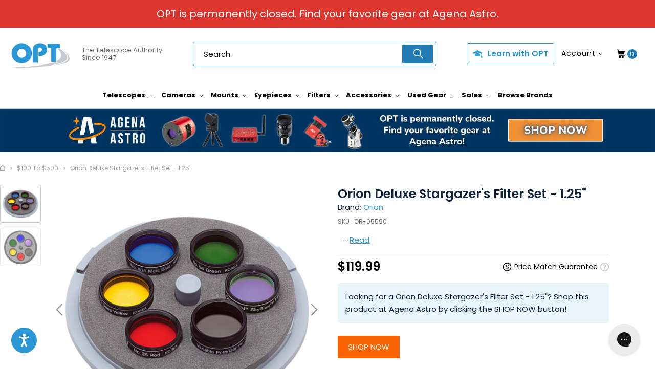

--- FILE ---
content_type: text/html; charset=utf-8
request_url: https://optcorp.com/products/orion-deluxe-stargazer-s-filter-set-1-25inch
body_size: 105092
content:


 <!DOCTYPE html>
<html lang="en"> <head rel="dns-prefetch" defer="defer"> <link rel="preload" as="image" href="//optcorp.com/cdn/shop/products/download-2021-04-29T155256.587_800x.png?v=1619733200" imagesrcset="//optcorp.com/cdn/shop/products/download-2021-04-29T155256.587_360x.png?v=1619733200 360w, //optcorp.com/cdn/shop/products/download-2021-04-29T155256.587_small.png?v=1619733200 720w" imagesizes="100vw"> <link rel="preconnect" href="https://fonts.shopifycdn.com" /> <link rel="preconnect" href="https://cdn.shopify.com" /> <link rel="preconnect" href="https://v.shopify.com" /> <link rel="preconnect" href="https://cdn.shopifycloud.com" /> <link rel="preconnect" href="https://assets.gorgias.io" /> <link rel="preconnect" href="https://checkout.getbread.com" /> <link rel="preconnect" href="https://www.googletagmanager.com" /> <link rel="preconnect" href="https://www.google-analytics.com" /> <link rel="preconnect" href="https://fonts.gstatic.com" /> <link rel="preconnect" href="https://www.gstatic.com" /> <link rel="preconnect" href="https://cdn.chargeafter.com" /> <link rel="preconnect" href="https://shop.pe" /> <link rel="preconnect" href="https://shop.pe" /> <link rel="preconnect" href="https://d3rr3d0n31t48m.cloudfront.net" /> <link rel="preconnect" href="https://static.klaviyo.com" /> <link rel="preconnect" href="https://cdn1.stamped.io" /> <link rel="preconnect" href="https://connect.facebook.net/" /> <link rel="preconnect" href="https://www.googleadservices.com" /> <link rel="preconnect" href="https://addshoppers.s3.amazonaws.com" /> <link rel="preconnect" href="https://cdnjs.com/" /> <!-- GA4 --> <!-- Google tag (gtag.js) --> <script async src="https://www.googletagmanager.com/gtag/js?id=G-FXC2V7CS1X"></script> <script>
      window.dataLayer = window.dataLayer || [];
      function gtag(){dataLayer.push(arguments);}
      gtag('js', new Date());
    
      gtag('config', 'G-FXC2V7CS1X');</script> <meta charset="utf-8"> <meta http-equiv="Content-Type" content="text/html; charset=utf-8" /><!-- Mobile Specific Metas --> <meta name="HandheldFriendly" content="True"> <meta name="MobileOptimized" content="320"> <meta name="viewport" content="width=device-width,initial-scale=1"> <meta name="theme-color" content="#ffffff"> <meta name="ahrefs-site-verification" content="c90ec79a9d9c1d65f6fa667e1f7fea711e87a5a44084c28046924836be5fcdd1">
    
    

<meta name="author" content="OPT Telescopes">



    




  









<meta name="twitter:image:width" content="240"> <meta name="twitter:image:height" content="240"> <meta name="twitter:image:alt" content="Orion Deluxe Stargazer&#39;s Filter Set - 1.25&quot;"> <!-- "snippets/SEOManager.liquid" was not rendered, the associated app was uninstalled --> <link rel="shortcut icon" type="image/x-icon" href="//optcorp.com/cdn/shop/files/OPT-Favicon-2_05e966f0-00fe-4a5c-9dfe-5d4d368d5aee_180x180.png?v=1613739241"> <link rel="preload" href="https://fonts.googleapis.com/css2?family=Poppins:ital,wght@0,100;0,200;0,300;0,400;0,500;0,600;0,700;0,800;0,900;1,100;1,200;1,300;1,400;1,500;1,600;1,700;1,800;1,900&display=swap" as="style" onload="this.onload=null;this.rel='stylesheet'" /> <noscript> <link href="https://fonts.googleapis.com/css2?family=Poppins:ital,wght@0,100;0,200;0,300;0,400;0,500;0,600;0,700;0,800;0,900;1,100;1,200;1,300;1,400;1,500;1,600;1,700;1,800;1,900&display=swap" rel="stylesheet" type="text/css" /></noscript> <script>window.performance && window.performance.mark && window.performance.mark('shopify.content_for_header.start');</script><meta name="facebook-domain-verification" content="tscfbo5jjdrjd1komb5c427jymt6vp">
<meta id="shopify-digital-wallet" name="shopify-digital-wallet" content="/15944815/digital_wallets/dialog">
<meta name="shopify-checkout-api-token" content="fc6993ba3c7238211be3189755a493c7">
<meta id="in-context-paypal-metadata" data-shop-id="15944815" data-venmo-supported="true" data-environment="production" data-locale="en_US" data-paypal-v4="true" data-currency="USD">
<link rel="alternate" type="application/json+oembed" href="https://optcorp.com/products/orion-deluxe-stargazer-s-filter-set-1-25inch.oembed">
<script async="async" src="/checkouts/internal/preloads.js?locale=en-US"></script>
<script id="shopify-features" type="application/json">{"accessToken":"fc6993ba3c7238211be3189755a493c7","betas":["rich-media-storefront-analytics"],"domain":"optcorp.com","predictiveSearch":true,"shopId":15944815,"locale":"en"}</script>
<script>var Shopify = Shopify || {};
Shopify.shop = "oceanside-photo-telescope.myshopify.com";
Shopify.locale = "en";
Shopify.currency = {"active":"USD","rate":"1.0"};
Shopify.country = "US";
Shopify.theme = {"name":"EXTEND SP FIX - bluestout - live (speed)","id":122990919749,"schema_name":"Turbo","schema_version":"6.0.5","theme_store_id":null,"role":"main"};
Shopify.theme.handle = "null";
Shopify.theme.style = {"id":null,"handle":null};
Shopify.cdnHost = "optcorp.com/cdn";
Shopify.routes = Shopify.routes || {};
Shopify.routes.root = "/";</script>
<script type="module">!function(o){(o.Shopify=o.Shopify||{}).modules=!0}(window);</script>
<script>!function(o){function n(){var o=[];function n(){o.push(Array.prototype.slice.apply(arguments))}return n.q=o,n}var t=o.Shopify=o.Shopify||{};t.loadFeatures=n(),t.autoloadFeatures=n()}(window);</script>
<script id="shop-js-analytics" type="application/json">{"pageType":"product"}</script>
<script defer="defer" async type="module" src="//optcorp.com/cdn/shopifycloud/shop-js/modules/v2/client.init-shop-cart-sync_BT-GjEfc.en.esm.js"></script>
<script defer="defer" async type="module" src="//optcorp.com/cdn/shopifycloud/shop-js/modules/v2/chunk.common_D58fp_Oc.esm.js"></script>
<script defer="defer" async type="module" src="//optcorp.com/cdn/shopifycloud/shop-js/modules/v2/chunk.modal_xMitdFEc.esm.js"></script>
<script type="module">
  await import("//optcorp.com/cdn/shopifycloud/shop-js/modules/v2/client.init-shop-cart-sync_BT-GjEfc.en.esm.js");
await import("//optcorp.com/cdn/shopifycloud/shop-js/modules/v2/chunk.common_D58fp_Oc.esm.js");
await import("//optcorp.com/cdn/shopifycloud/shop-js/modules/v2/chunk.modal_xMitdFEc.esm.js");

  window.Shopify.SignInWithShop?.initShopCartSync?.({"fedCMEnabled":true,"windoidEnabled":true});

</script>
<script>(function() {
  var isLoaded = false;
  function asyncLoad() {
    if (isLoaded) return;
    isLoaded = true;
    var urls = ["https:\/\/cdn-scripts.signifyd.com\/shopify\/script-tag.js?shop=oceanside-photo-telescope.myshopify.com","\/\/d1liekpayvooaz.cloudfront.net\/apps\/customizery\/customizery.js?shop=oceanside-photo-telescope.myshopify.com","https:\/\/apps.omegatheme.com\/order-tracking\/script_tags\/script.js?shop=oceanside-photo-telescope.myshopify.com","https:\/\/script.crazyegg.com\/pages\/scripts\/0062\/2145.js?shop=oceanside-photo-telescope.myshopify.com","https:\/\/cdn.shopify.com\/s\/files\/1\/1594\/4815\/t\/340\/assets\/globo.formbuilder.init.js?v=1643827569\u0026shop=oceanside-photo-telescope.myshopify.com","https:\/\/schemaplusfiles.s3.amazonaws.com\/loader.min.js?shop=oceanside-photo-telescope.myshopify.com","https:\/\/api.pp-prod-ads.ue2.breadgateway.net\/api\/shopify-plugin-backend\/messaging-app\/cart.js?shopId=8a625be5-04bc-457f-b5db-bdf7c1c25e5b\u0026shop=oceanside-photo-telescope.myshopify.com","https:\/\/tableofcontentsapp.com\/public\/js\/toc.js?shop=oceanside-photo-telescope.myshopify.com","https:\/\/js.headbandbanners.com\/js\/headband.js?shop=oceanside-photo-telescope.myshopify.com","https:\/\/cdn.shopify.com\/s\/files\/1\/1594\/4815\/t\/355\/assets\/booster_eu_cookie_15944815.js?v=1666880406\u0026shop=oceanside-photo-telescope.myshopify.com","https:\/\/cdn.refersion.com\/shop.js?key=pub_ca59638fcaf7f19c1647\u0026check_token=true\u0026shop=oceanside-photo-telescope.myshopify.com","https:\/\/cdn.shopify.com\/s\/files\/1\/1594\/4815\/t\/355\/assets\/yoast-active-script.js?v=1666880375\u0026shop=oceanside-photo-telescope.myshopify.com","\/\/searchanise-ef84.kxcdn.com\/widgets\/shopify\/init.js?a=8N5R6x9K8r\u0026shop=oceanside-photo-telescope.myshopify.com"];
    for (var i = 0; i <urls.length; i++) {
      var s = document.createElement('script');
      s.type = 'text/javascript';
      s.async = true;
      s.src = urls[i];
      var x = document.getElementsByTagName('script')[0];
      x.parentNode.insertBefore(s, x);
    }
  };
  if(window.attachEvent) {
    window.attachEvent('onload', asyncLoad);
  } else {
    window.addEventListener('load', asyncLoad, false);
  }
})();</script>
<script id="__st">var __st={"a":15944815,"offset":-28800,"reqid":"855b2e1d-983b-426f-9b04-668dbfec74cc-1769257833","pageurl":"optcorp.com\/products\/orion-deluxe-stargazer-s-filter-set-1-25inch","u":"b35de5eb87d5","p":"product","rtyp":"product","rid":11217781962};</script>
<script>window.ShopifyPaypalV4VisibilityTracking = true;</script>
<script id="captcha-bootstrap">!function(){'use strict';const t='contact',e='account',n='new_comment',o=[[t,t],['blogs',n],['comments',n],[t,'customer']],c=[[e,'customer_login'],[e,'guest_login'],[e,'recover_customer_password'],[e,'create_customer']],r=t=>t.map((([t,e])=>`form[action*='/${t}']:not([data-nocaptcha='true']) input[name='form_type'][value='${e}']`)).join(','),a=t=>()=>t?[...document.querySelectorAll(t)].map((t=>t.form)):[];function s(){const t=[...o],e=r(t);return a(e)}const i='password',u='form_key',d=['recaptcha-v3-token','g-recaptcha-response','h-captcha-response',i],f=()=>{try{return window.sessionStorage}catch{return}},m='__shopify_v',_=t=>t.elements[u];function p(t,e,n=!1){try{const o=window.sessionStorage,c=JSON.parse(o.getItem(e)),{data:r}=function(t){const{data:e,action:n}=t;return t[m]||n?{data:e,action:n}:{data:t,action:n}}(c);for(const[e,n]of Object.entries(r))t.elements[e]&&(t.elements[e].value=n);n&&o.removeItem(e)}catch(o){console.error('form repopulation failed',{error:o})}}const l='form_type',E='cptcha';function T(t){t.dataset[E]=!0}const w=window,h=w.document,L='Shopify',v='ce_forms',y='captcha';let A=!1;((t,e)=>{const n=(g='f06e6c50-85a8-45c8-87d0-21a2b65856fe',I='https://cdn.shopify.com/shopifycloud/storefront-forms-hcaptcha/ce_storefront_forms_captcha_hcaptcha.v1.5.2.iife.js',D={infoText:'Protected by hCaptcha',privacyText:'Privacy',termsText:'Terms'},(t,e,n)=>{const o=w[L][v],c=o.bindForm;if(c)return c(t,g,e,D).then(n);var r;o.q.push([[t,g,e,D],n]),r=I,A||(h.body.append(Object.assign(h.createElement('script'),{id:'captcha-provider',async:!0,src:r})),A=!0)});var g,I,D;w[L]=w[L]||{},w[L][v]=w[L][v]||{},w[L][v].q=[],w[L][y]=w[L][y]||{},w[L][y].protect=function(t,e){n(t,void 0,e),T(t)},Object.freeze(w[L][y]),function(t,e,n,w,h,L){const[v,y,A,g]=function(t,e,n){const i=e?o:[],u=t?c:[],d=[...i,...u],f=r(d),m=r(i),_=r(d.filter((([t,e])=>n.includes(e))));return[a(f),a(m),a(_),s()]}(w,h,L),I=t=>{const e=t.target;return e instanceof HTMLFormElement?e:e&&e.form},D=t=>v().includes(t);t.addEventListener('submit',(t=>{const e=I(t);if(!e)return;const n=D(e)&&!e.dataset.hcaptchaBound&&!e.dataset.recaptchaBound,o=_(e),c=g().includes(e)&&(!o||!o.value);(n||c)&&t.preventDefault(),c&&!n&&(function(t){try{if(!f())return;!function(t){const e=f();if(!e)return;const n=_(t);if(!n)return;const o=n.value;o&&e.removeItem(o)}(t);const e=Array.from(Array(32),(()=>Math.random().toString(36)[2])).join('');!function(t,e){_(t)||t.append(Object.assign(document.createElement('input'),{type:'hidden',name:u})),t.elements[u].value=e}(t,e),function(t,e){const n=f();if(!n)return;const o=[...t.querySelectorAll(`input[type='${i}']`)].map((({name:t})=>t)),c=[...d,...o],r={};for(const[a,s]of new FormData(t).entries())c.includes(a)||(r[a]=s);n.setItem(e,JSON.stringify({[m]:1,action:t.action,data:r}))}(t,e)}catch(e){console.error('failed to persist form',e)}}(e),e.submit())}));const S=(t,e)=>{t&&!t.dataset[E]&&(n(t,e.some((e=>e===t))),T(t))};for(const o of['focusin','change'])t.addEventListener(o,(t=>{const e=I(t);D(e)&&S(e,y())}));const B=e.get('form_key'),M=e.get(l),P=B&&M;t.addEventListener('DOMContentLoaded',(()=>{const t=y();if(P)for(const e of t)e.elements[l].value===M&&p(e,B);[...new Set([...A(),...v().filter((t=>'true'===t.dataset.shopifyCaptcha))])].forEach((e=>S(e,t)))}))}(h,new URLSearchParams(w.location.search),n,t,e,['guest_login'])})(!0,!0)}();</script>
<script integrity="sha256-4kQ18oKyAcykRKYeNunJcIwy7WH5gtpwJnB7kiuLZ1E=" data-source-attribution="shopify.loadfeatures" defer="defer" src="//optcorp.com/cdn/shopifycloud/storefront/assets/storefront/load_feature-a0a9edcb.js" crossorigin="anonymous"></script>
<script data-source-attribution="shopify.dynamic_checkout.dynamic.init">var Shopify=Shopify||{};Shopify.PaymentButton=Shopify.PaymentButton||{isStorefrontPortableWallets:!0,init:function(){window.Shopify.PaymentButton.init=function(){};var t=document.createElement("script");t.src="https://optcorp.com/cdn/shopifycloud/portable-wallets/latest/portable-wallets.en.js",t.type="module",document.head.appendChild(t)}};
</script>
<script data-source-attribution="shopify.dynamic_checkout.buyer_consent">
  function portableWalletsHideBuyerConsent(e){var t=document.getElementById("shopify-buyer-consent"),n=document.getElementById("shopify-subscription-policy-button");t&&n&&(t.classList.add("hidden"),t.setAttribute("aria-hidden","true"),n.removeEventListener("click",e))}function portableWalletsShowBuyerConsent(e){var t=document.getElementById("shopify-buyer-consent"),n=document.getElementById("shopify-subscription-policy-button");t&&n&&(t.classList.remove("hidden"),t.removeAttribute("aria-hidden"),n.addEventListener("click",e))}window.Shopify?.PaymentButton&&(window.Shopify.PaymentButton.hideBuyerConsent=portableWalletsHideBuyerConsent,window.Shopify.PaymentButton.showBuyerConsent=portableWalletsShowBuyerConsent);
</script>
<script data-source-attribution="shopify.dynamic_checkout.cart.bootstrap">document.addEventListener("DOMContentLoaded",(function(){function t(){return document.querySelector("shopify-accelerated-checkout-cart, shopify-accelerated-checkout")}if(t())Shopify.PaymentButton.init();else{new MutationObserver((function(e,n){t()&&(Shopify.PaymentButton.init(),n.disconnect())})).observe(document.body,{childList:!0,subtree:!0})}}));
</script>
<link id="shopify-accelerated-checkout-styles" rel="stylesheet" media="screen" href="https://optcorp.com/cdn/shopifycloud/portable-wallets/latest/accelerated-checkout-backwards-compat.css" crossorigin="anonymous">
<style id="shopify-accelerated-checkout-cart">
        #shopify-buyer-consent {
  margin-top: 1em;
  display: inline-block;
  width: 100%;
}

#shopify-buyer-consent.hidden {
  display: none;
}

#shopify-subscription-policy-button {
  background: none;
  border: none;
  padding: 0;
  text-decoration: underline;
  font-size: inherit;
  cursor: pointer;
}

#shopify-subscription-policy-button::before {
  box-shadow: none;
}

      </style>

<script>window.performance && window.performance.mark && window.performance.mark('shopify.content_for_header.end');</script> <script src="//searchserverapi.com/widgets/shopify/init.js?a=8N5R6x9K8r" defer></script> <link rel="stylesheet" media="print" onload="this.onload=null;this.removeAttribute('media');" href="https://cdnjs.cloudflare.com/ajax/libs/fancybox/3.5.6/jquery.fancybox.css"> <noscript> <link rel="stylesheet" href="https://cdnjs.cloudflare.com/ajax/libs/fancybox/3.5.6/jquery.fancybox.css"></noscript> <!-- Infinite Options by ShopPad --> <script>     
        window.Shoppad = window.Shoppad || {},     
          window.Shoppad.apps = window.Shoppad.apps || {},     
          window.Shoppad.apps.infiniteoptions = window.Shoppad.apps.infiniteoptions || {},     
          window.Shoppad.apps.infiniteoptions.addToCartButton = '.seven.columns.omega form[action="/cart/add"] .action_button.add_to_cart';</script> <script src="//optcorp.com/cdn/shop/t/355/assets/searchanise-custom.js?v=58725126301191284371666880392" async defer></script> <script type="text/javascript">
      var AddShoppersWidgetOptions = { 'loadCss': false };
      (!function(){
          var t=document.createElement("script");
          t.type="text/javascript",
          t.async=!0,
          t.id="AddShoppers",
          t.src="https://shop.pe/widget/widget_async.js#5f650ba00ff4c32ce2e84865",
          document.getElementsByTagName("head")[0].appendChild(t)
      }());</script> <script>
      window.lazySizesConfig = window.lazySizesConfig || {};

      lazySizesConfig.expand = 300;
      lazySizesConfig.loadHidden = false;

      /*! lazysizes - v4.1.4 */
      !function(a,b){var c=b(a,a.document);a.lazySizes=c,"object"==typeof module&&module.exports&&(module.exports=c)}(window,function(a,b){"use strict";if(b.getElementsByClassName){var c,d,e=b.documentElement,f=a.Date,g=a.HTMLPictureElement,h="addEventListener",i="getAttribute",j=a[h],k=a.setTimeout,l=a.requestAnimationFrame||k,m=a.requestIdleCallback,n=/^picture$/i,o=["load","error","lazyincluded","_lazyloaded"],p={},q=Array.prototype.forEach,r=function(a,b){return p[b]||(p[b]=new RegExp("(\\s|^)"+b+"(\\s|$)")),p[b].test(a[i]("class")||"")&&p[b]},s=function(a,b){r(a,b)||a.setAttribute("class",(a[i]("class")||"").trim()+" "+b)},t=function(a,b){var c;(c=r(a,b))&&a.setAttribute("class",(a[i]("class")||"").replace(c," "))},u=function(a,b,c){var d=c?h:"removeEventListener";c&&u(a,b),o.forEach(function(c){a[d](c,b)})},v=function(a,d,e,f,g){var h=b.createEvent("Event");return e||(e={}),e.instance=c,h.initEvent(d,!f,!g),h.detail=e,a.dispatchEvent(h),h},w=function(b,c){var e;!g&&(e=a.picturefill||d.pf)?(c&&c.src&&!b[i]("srcset")&&b.setAttribute("srcset",c.src),e({reevaluate:!0,elements:[b]})):c&&c.src&&(b.src=c.src)},x=function(a,b){return(getComputedStyle(a,null)||{})[b]},y=function(a,b,c){for(c=c||a.offsetWidth;c<d.minSize&&b&&!a._lazysizesWidth;)c=b.offsetWidth,b=b.parentNode;return c},z=function(){var a,c,d=[],e=[],f=d,g=function(){var b=f;for(f=d.length?e:d,a=!0,c=!1;b.length;)b.shift()();a=!1},h=function(d,e){a&&!e?d.apply(this,arguments):(f.push(d),c||(c=!0,(b.hidden?k:l)(g)))};return h._lsFlush=g,h}(),A=function(a,b){return b?function(){z(a)}:function(){var b=this,c=arguments;z(function(){a.apply(b,c)})}},B=function(a){var b,c=0,e=d.throttleDelay,g=d.ricTimeout,h=function(){b=!1,c=f.now(),a()},i=m&&g>49?function(){m(h,{timeout:g}),g!==d.ricTimeout&&(g=d.ricTimeout)}:A(function(){k(h)},!0);return function(a){var d;(a=a===!0)&&(g=33),b||(b=!0,d=e-(f.now()-c),0>d&&(d=0),a||9>d?i():k(i,d))}},C=function(a){var b,c,d=99,e=function(){b=null,a()},g=function(){var a=f.now()-c;d>a?k(g,d-a):(m||e)(e)};return function(){c=f.now(),b||(b=k(g,d))}};!function(){var b,c={lazyClass:"lazyload",loadedClass:"lazyloaded",loadingClass:"lazyloading",preloadClass:"lazypreload",errorClass:"lazyerror",autosizesClass:"lazyautosizes",srcAttr:"data-src",srcsetAttr:"data-srcset",sizesAttr:"data-sizes",minSize:40,customMedia:{},init:!0,expFactor:1.5,hFac:.8,loadMode:2,loadHidden:!0,ricTimeout:0,throttleDelay:125};d=a.lazySizesConfig||a.lazysizesConfig||{};for(b in c)b in d||(d[b]=c[b]);a.lazySizesConfig=d,k(function(){d.init&&F()})}();var D=function(){var g,l,m,o,p,y,D,F,G,H,I,J,K,L,M=/^img$/i,N=/^iframe$/i,O="onscroll"in a&&!/(gle|ing)bot/.test(navigator.userAgent),P=0,Q=0,R=0,S=-1,T=function(a){R--,a&&a.target&&u(a.target,T),(!a||0>R||!a.target)&&(R=0)},U=function(a,c){var d,f=a,g="hidden"==x(b.body,"visibility")||"hidden"!=x(a.parentNode,"visibility")&&"hidden"!=x(a,"visibility");for(F-=c,I+=c,G-=c,H+=c;g&&(f=f.offsetParent)&&f!=b.body&&f!=e;)g=(x(f,"opacity")||1)>0,g&&"visible"!=x(f,"overflow")&&(d=f.getBoundingClientRect(),g=H>d.left&&G<d.right&&I>d.top-1&&F<d.bottom+1);return g},V=function(){var a,f,h,j,k,m,n,p,q,r=c.elements;if((o=d.loadMode)&&8>R&&(a=r.length)){f=0,S++,null==K&&("expand"in d||(d.expand=e.clientHeight>500&&e.clientWidth>500?500:370),J=d.expand,K=J*d.expFactor),K>Q&&1>R&&S>2&&o>2&&!b.hidden?(Q=K,S=0):Q=o>1&&S>1&&6>R?J:P;for(;a>f;f++)if(r[f]&&!r[f]._lazyRace)if(O)if((p=r[f][i]("data-expand"))&&(m=1*p)||(m=Q),q!==m&&(y=innerWidth+m*L,D=innerHeight+m,n=-1*m,q=m),h=r[f].getBoundingClientRect(),(I=h.bottom)>=n&&(F=h.top)<=D&&(H=h.right)>=n*L&&(G=h.left)<=y&&(I||H||G||F)&&(d.loadHidden||"hidden"!=x(r[f],"visibility"))&&(l&&3>R&&!p&&(3>o||4>S)||U(r[f],m))){if(ba(r[f]),k=!0,R>9)break}else!k&&l&&!j&&4>R&&4>S&&o>2&&(g[0]||d.preloadAfterLoad)&&(g[0]||!p&&(I||H||G||F||"auto"!=r[f][i](d.sizesAttr)))&&(j=g[0]||r[f]);else ba(r[f]);j&&!k&&ba(j)}},W=B(V),X=function(a){s(a.target,d.loadedClass),t(a.target,d.loadingClass),u(a.target,Z),v(a.target,"lazyloaded")},Y=A(X),Z=function(a){Y({target:a.target})},$=function(a,b){try{a.contentWindow.location.replace(b)}catch(c){a.src=b}},_=function(a){var b,c=a[i](d.srcsetAttr);(b=d.customMedia[a[i]("data-media")||a[i]("media")])&&a.setAttribute("media",b),c&&a.setAttribute("srcset",c)},aa=A(function(a,b,c,e,f){var g,h,j,l,o,p;(o=v(a,"lazybeforeunveil",b)).defaultPrevented||(e&&(c?s(a,d.autosizesClass):a.setAttribute("sizes",e)),h=a[i](d.srcsetAttr),g=a[i](d.srcAttr),f&&(j=a.parentNode,l=j&&n.test(j.nodeName||"")),p=b.firesLoad||"src"in a&&(h||g||l),o={target:a},p&&(u(a,T,!0),clearTimeout(m),m=k(T,2500),s(a,d.loadingClass),u(a,Z,!0)),l&&q.call(j.getElementsByTagName("source"),_),h?a.setAttribute("srcset",h):g&&!l&&(N.test(a.nodeName)?$(a,g):a.src=g),f&&(h||l)&&w(a,{src:g})),a._lazyRace&&delete a._lazyRace,t(a,d.lazyClass),z(function(){(!p||a.complete&&a.naturalWidth>1)&&(p?T(o):R--,X(o))},!0)}),ba=function(a){var b,c=M.test(a.nodeName),e=c&&(a[i](d.sizesAttr)||a[i]("sizes")),f="auto"==e;(!f&&l||!c||!a[i]("src")&&!a.srcset||a.complete||r(a,d.errorClass)||!r(a,d.lazyClass))&&(b=v(a,"lazyunveilread").detail,f&&E.updateElem(a,!0,a.offsetWidth),a._lazyRace=!0,R++,aa(a,b,f,e,c))},ca=function(){if(!l){if(f.now()-p<999)return void k(ca,999);var a=C(function(){d.loadMode=3,W()});l=!0,d.loadMode=3,W(),j("scroll",function(){3==d.loadMode&&(d.loadMode=2),a()},!0)}};return{_:function(){p=f.now(),c.elements=b.getElementsByClassName(d.lazyClass),g=b.getElementsByClassName(d.lazyClass+" "+d.preloadClass),L=d.hFac,j("scroll",W,!0),j("resize",W,!0),a.MutationObserver?new MutationObserver(W).observe(e,{childList:!0,subtree:!0,attributes:!0}):(e[h]("DOMNodeInserted",W,!0),e[h]("DOMAttrModified",W,!0),setInterval(W,999)),j("hashchange",W,!0),["focus","mouseover","click","load","transitionend","animationend","webkitAnimationEnd"].forEach(function(a){b[h](a,W,!0)}),/d$|^c/.test(b.readyState)?ca():(j("load",ca),b[h]("DOMContentLoaded",W),k(ca,2e4)),c.elements.length?(V(),z._lsFlush()):W()},checkElems:W,unveil:ba}}(),E=function(){var a,c=A(function(a,b,c,d){var e,f,g;if(a._lazysizesWidth=d,d+="px",a.setAttribute("sizes",d),n.test(b.nodeName||""))for(e=b.getElementsByTagName("source"),f=0,g=e.length;g>f;f++)e[f].setAttribute("sizes",d);c.detail.dataAttr||w(a,c.detail)}),e=function(a,b,d){var e,f=a.parentNode;f&&(d=y(a,f,d),e=v(a,"lazybeforesizes",{width:d,dataAttr:!!b}),e.defaultPrevented||(d=e.detail.width,d&&d!==a._lazysizesWidth&&c(a,f,e,d)))},f=function(){var b,c=a.length;if(c)for(b=0;c>b;b++)e(a[b])},g=C(f);return{_:function(){a=b.getElementsByClassName(d.autosizesClass),j("resize",g)},checkElems:g,updateElem:e}}(),F=function(){F.i||(F.i=!0,E._(),D._())};return c={cfg:d,autoSizer:E,loader:D,init:F,uP:w,aC:s,rC:t,hC:r,fire:v,gW:y,rAF:z}}});

      /*! lazysizes - v4.1.5 */
      !function(a,b){var c=function(){b(a.lazySizes),a.removeEventListener("lazyunveilread",c,!0)};b=b.bind(null,a,a.document),"object"==typeof module&&module.exports?b(require("lazysizes")):a.lazySizes?c():a.addEventListener("lazyunveilread",c,!0)}(window,function(a,b,c){"use strict";if(a.addEventListener){var d=/\s+/g,e=/\s*\|\s+|\s+\|\s*/g,f=/^(.+?)(?:\s+\[\s*(.+?)\s*\])(?:\s+\[\s*(.+?)\s*\])?$/,g=/^\s*\(*\s*type\s*:\s*(.+?)\s*\)*\s*$/,h=/\(|\)|'/,i={contain:1,cover:1},j=function(a){var b=c.gW(a,a.parentNode);return(!a._lazysizesWidth||b>a._lazysizesWidth)&&(a._lazysizesWidth=b),a._lazysizesWidth},k=function(a){var b;return b=(getComputedStyle(a)||{getPropertyValue:function(){}}).getPropertyValue("background-size"),!i[b]&&i[a.style.backgroundSize]&&(b=a.style.backgroundSize),b},l=function(a,b){if(b){var c=b.match(g);c&&c[1]?a.setAttribute("type",c[1]):a.setAttribute("media",lazySizesConfig.customMedia[b]||b)}},m=function(a,c,g){var h=b.createElement("picture"),i=c.getAttribute(lazySizesConfig.sizesAttr),j=c.getAttribute("data-ratio"),k=c.getAttribute("data-optimumx");c._lazybgset&&c._lazybgset.parentNode==c&&c.removeChild(c._lazybgset),Object.defineProperty(g,"_lazybgset",{value:c,writable:!0}),Object.defineProperty(c,"_lazybgset",{value:h,writable:!0}),a=a.replace(d," ").split(e),h.style.display="none",g.className=lazySizesConfig.lazyClass,1!=a.length||i||(i="auto"),a.forEach(function(a){var c,d=b.createElement("source");i&&"auto"!=i&&d.setAttribute("sizes",i),(c=a.match(f))?(d.setAttribute(lazySizesConfig.srcsetAttr,c[1]),l(d,c[2]),l(d,c[3])):d.setAttribute(lazySizesConfig.srcsetAttr,a),h.appendChild(d)}),i&&(g.setAttribute(lazySizesConfig.sizesAttr,i),c.removeAttribute(lazySizesConfig.sizesAttr),c.removeAttribute("sizes")),k&&g.setAttribute("data-optimumx",k),j&&g.setAttribute("data-ratio",j),h.appendChild(g),c.appendChild(h)},n=function(a){if(a.target._lazybgset){var b=a.target,d=b._lazybgset,e=b.currentSrc||b.src;if(e){var f=c.fire(d,"bgsetproxy",{src:e,useSrc:h.test(e)?JSON.stringify(e):e});f.defaultPrevented||(d.style.backgroundImage="url("+f.detail.useSrc+")")}b._lazybgsetLoading&&(c.fire(d,"_lazyloaded",{},!1,!0),delete b._lazybgsetLoading)}};addEventListener("lazybeforeunveil",function(a){var d,e,f;!a.defaultPrevented&&(d=a.target.getAttribute("data-bgset"))&&(f=a.target,e=b.createElement("img"),e.alt="",e._lazybgsetLoading=!0,a.detail.firesLoad=!0,m(d,f,e),setTimeout(function(){c.loader.unveil(e),c.rAF(function(){c.fire(e,"_lazyloaded",{},!0,!0),e.complete&&n({target:e})})}))}),b.addEventListener("load",n,!0),a.addEventListener("lazybeforesizes",function(a){if(a.detail.instance==c&&a.target._lazybgset&&a.detail.dataAttr){var b=a.target._lazybgset,d=k(b);i[d]&&(a.target._lazysizesParentFit=d,c.rAF(function(){a.target.setAttribute("data-parent-fit",d),a.target._lazysizesParentFit&&delete a.target._lazysizesParentFit}))}},!0),b.documentElement.addEventListener("lazybeforesizes",function(a){!a.defaultPrevented&&a.target._lazybgset&&a.detail.instance==c&&(a.detail.width=j(a.target._lazybgset))})}});</script> <link rel="stylesheet" media="print" onload="this.onload=null;this.removeAttribute('media');" href="https://cdnjs.cloudflare.com/ajax/libs/Swiper/4.3.5/css/swiper.min.css"> <noscript> <link rel="stylesheet" href="https://cdnjs.cloudflare.com/ajax/libs/Swiper/4.3.5/css/swiper.min.css"></noscript> <style>
    #grid .example-grid,.clear,body.blocked-overflow,body.blocked-scroll,svg:not(:root){overflow:hidden}.header__logo,.logo,body{font-weight:400;text-transform:none}.is-active .sticky_nav,body.is-active #header{overflow-y:scroll;overflow-x:hidden;bottom:0}select,select.currencies{text-indent:.01px;text-overflow:""}body,textarea{overflow:auto}.footer .logo,pre{word-wrap:break-word}.plyr,.was_price{text-shadow:none}.plyr--full-ui a,.plyr--full-ui button,.plyr--full-ui input,.plyr--full-ui label,a,button,input,label,select,summary,textarea{touch-action:manipulation}.remodal,html{-webkit-text-size-adjust:100%;-ms-text-size-adjust:100%}.cart_image img,.collapsible-table .order-details__discount-block,.dropdown_column li,.menu .vertical-menu_sub-submenu a,.toggle-all--true .toggle span,.top-bar .mini-cart__item__title a,.zoom-container,article,aside,details,figcaption,figure,footer,header,hgroup,nav,section,summary,ul.toggle_list li ul.active{display:block}.nav ul.mobile_menu li a,audio,canvas,video{display:inline-block}audio:not([controls]){display:none;height:0}.accordion dt small,.accordion>dd[aria-hidden=true],.cart-container .cart_content,.cart_content__continue-shopping,.faqAccordion>dd[aria-hidden=true],.no-touchevents a.cart_content__continue-shopping.secondary_button,.search-container .search-link,.sidebar__collection-filter input[type=checkbox],.thumbnail .spr-badge-caption,.toggle-all--true .toggle_list,.touchevents a.cart_content__continue-shopping.secondary_button,.video-wrapper .plyr--full-ui.plyr--video .plyr__control--overlaid,[hidden],ul.toggle_list li ul{display:none}html{font-family:sans-serif;scroll-behavior:smooth}a:focus{outline:dotted thin}.plyr:focus,a:active,a:hover{outline:0}abbr[title]{border-bottom:1px dotted}dfn,em,i{font-style:italic}mark{background:#ff0;color:#000}code,kbd,pre,samp{font-family:monospace,serif;font-size:1em}pre{white-space:pre-wrap}q{quotes:\201c\201d\2018\2019}sub,sup{font-size:75%;line-height:0;position:relative;vertical-align:baseline}sup{top:-.5em}.newsletter_section.newsletter-bgr-true input.contact_email[type=email],.section_form input[type=email],.section_form input[type=text],img{border:0}fieldset{border:1px solid silver;margin:0 2px;padding:.35em .625em .75em}button,input,select,textarea{font-family:inherit;font-size:100%;margin:0}body,h1{font-family:Poppins,sans-serif;font-style:normal}button,input{line-height:normal}button,html input[type=button],input[type=reset],input[type=submit]{-webkit-appearance:button;cursor:pointer}button[disabled],input[disabled],li>a.url-deadlink{cursor:default}input[type=checkbox],input[type=radio]{box-sizing:border-box;padding:0}input[type=search]{-webkit-appearance:textfield;-moz-box-sizing:content-box;-webkit-box-sizing:content-box;box-sizing:content-box}input[type=search]::-webkit-search-cancel-button,input[type=search]::-webkit-search-decoration{-webkit-appearance:none}table{border-collapse:collapse;border-spacing:0}.onboard-text,.sticky_nav .mini_cart:before,body,figure,p img{margin:0}button::-moz-focus-inner,input::-moz-focus-inner,legend{border:0;padding:0}.h3.title,h1,h3.title{padding-top:4px;clear:both}.clearfix:after,.container:after,.row:after{visibility:hidden;display:block;font-size:0;content:" ";clear:both;height:0}*{-moz-box-sizing:border-box;-webkit-box-sizing:border-box;box-sizing:border-box}.clear{clear:both;display:block;visibility:hidden;width:0;height:0}.editor-visible--true,.mobile_nav div span,.show,div#shopry-review-photos a{display:block!important}body{font-size:15px;color:#0f203b;line-height:1.6em;-webkit-font-smoothing:antialiased;-moz-osx-font-smoothing:grayscale;font-smoothing:antialiased;background-color:#fff;overflow-wrap:anywhere}body.blocked-scroll{position:absolute;height:100%;width:100%;top:0;left:0}#header .top-bar a span,.container,.feature img,.grid__item[class*=--push],.menu .vertical-menu li,.mobile_nav div,[class*=offset-by],a,a span,a:visited{position:relative}::-moz-selection{background-color:#000;color:#fff}::selection{background:#fff7b6;color:#000}abbr{border-bottom:1px dotted #dee0e4}.image__container,img[data-sizes="100vw"],img[data-sizes=auto]{display:block;margin-left:auto;margin-right:auto}.transition--fade-in{opacity:0;transition:opacity .2s ease-in}#featured_links .column,#featured_links .columns,.active-divider,.transition--fade-in.lazyloaded,a.continue:hover{opacity:1}img[data-sizes=auto].lazyloaded{height:100%;object-fit:contain}img[data-sizes="100vw"],img[data-sizes=auto]{width:100%}.image-element__wrap{overflow:hidden;margin-left:auto;margin-right:auto;max-width:100%}.block__featured_video .video-text--outside-video,.homepage-slideshow.flickity-enabled .gallery-cell:not(:first-child),.image-element__wrap img,.sidebar .rv-sidebar-element .product_image img,.video-section .video-text--outside-video{height:auto}.grid{list-style:none;margin:0;padding:0}.grid:after{content:"";display:table;clear:both}.grid__item{float:left;width:100%}.grid--rev{direction:rtl;text-align:left}.grid--rev>.grid__item{direction:ltr;text-align:left;float:right}.one{width:calc(6.25% - 10px)}.one-eighth,.two{width:calc(12.5% - 10px)}.three{width:calc(18.75% - 10px)}.four,.one-fourth,.products-slider.slider-gallery.products-length-4 .gallery-cell,.three-twelfths,.two-eighths{width:calc(25% - 10px)}.five{width:calc(31.25% - 10px)}.six,.three-eighths{width:calc(37.5% - 10px)}.seven{width:calc(43.75% - 10px)}.eight,.five-tenths,.four-eighths,.one-half,.products-slider.slider-gallery .gallery-cell.visible-2,.six-twelfths,.three-sixths,.two-fourths{width:calc(50% - 10px)}.nine{width:calc(56.25% - 10px)}.five-eighths,.ten{width:calc(62.5% - 10px)}.eleven{width:calc(68.75% - 10px)}.nine-twelfths,.six-eighths,.three-fourths,.twelve{width:calc(75% - 10px)}.thirteen{width:calc(81.25% - 10px)}.fourteen,.seven-eighths{width:calc(87.5% - 10px)}.fifteen{width:calc(93.75% - 10px)}.one-whole,.sixteen{width:calc(100%);margin: 0!important;}.one-whole{left:auto!important}.four-twelfths,.one-third,.two-sixths{width:calc(33.33333% - 10px)}.eight-twelfths,.four-sixths,.two-thirds{width:calc(66.66667% - 10px)}.one-fifth,.products-slider.slider-gallery .gallery-cell.visible-5,.products-slider.slider-gallery.products-length-5 .gallery-cell,.two-tenths{width:calc(20% - 10px)}.four-tenths,.two-fifths{width:calc(40% - 10px)}.six-tenths,.three-fifths{width:calc(60% - 10px)}.eight-tenths,.four-fifths{width:calc(80% - 10px)}.one-sixth,.two-twelfths{width:calc(16.66667% - 10px)}.five-sixths,.ten-twelfths{width:calc(83.33333% - 10px)}.one-seventh{width:calc(14.28571% - 10px)}.two-sevenths{width:calc(28.57143% - 10px)}.three-sevenths{width:calc(42.85714% - 10px)}.four-sevenths{width:calc(57.14286% - 10px)}.five-sevenths{width:calc(71.42857% - 10px)}.one-tenth{width:calc(10% - 10px)}.three-tenths{width:calc(30% - 10px)}.seven-tenths{width:calc(70% - 10px)}.nine-tenths{width:calc(90% - 10px)}.one-twelfth{width:calc(8.33333% - 10px)}.five-twelfths{width:calc(41.66667% - 10px)}.seven-twelfths{width:calc(58.33333% - 10px)}.eleven-twelfths{width:calc(91.66667% - 10px)}.equal-columns--clear .eight:nth-of-type(odd),.equal-columns--clear .four:nth-of-type(4n+1),.equal-columns--clear .one-fifth:nth-of-type(5n+1),.equal-columns--clear .one-fourth:nth-of-type(4n+1),.equal-columns--clear .one-half:nth-of-type(odd),.equal-columns--clear .one-seventh:nth-of-type(7n+1),.equal-columns--clear .one-sixth:nth-of-type(6n+1),.equal-columns--clear .one-third:nth-of-type(3n+1){clear:both}.equal-columns--outside-trim .eight:nth-of-type(2n),.equal-columns--outside-trim .four:nth-of-type(4n),.equal-columns--outside-trim .one-fifth:nth-of-type(5n),.equal-columns--outside-trim .one-fourth:nth-of-type(4n),.equal-columns--outside-trim .one-half:nth-of-type(2n),.equal-columns--outside-trim .one-seventh:nth-of-type(7n),.equal-columns--outside-trim .one-sixth:nth-of-type(6n),.equal-columns--outside-trim .one-third:nth-of-type(3n),.equal-columns--outside-trim .two:nth-of-type(8n){margin-right:0}.equal-columns--outside-trim .eight:nth-of-type(odd),.equal-columns--outside-trim .four:nth-of-type(4n+1),.equal-columns--outside-trim .one-fifth:nth-of-type(5n+1),.equal-columns--outside-trim .one-fourth:nth-of-type(4n+1),.equal-columns--outside-trim .one-half:nth-of-type(odd),.equal-columns--outside-trim .one-seventh:nth-of-type(7n+1),.equal-columns--outside-trim .one-sixth:nth-of-type(6n+1),.equal-columns--outside-trim .one-third:nth-of-type(3n+1),.equal-columns--outside-trim .two:nth-of-type(8n+1),.mobile-menu__disclosure .selectors-form__item{margin-left:0}.equal-columns--outside-trim .one-whole:nth-of-type(1n+1){width:100%;margin-right:0;margin-left:0}.equal-columns--outside-trim .eight,.equal-columns--outside-trim .one-half{width:calc(50% - 5px)}.equal-columns--outside-trim .one-third{width:calc(33.33333% - (10px - (10px / 3)))}.equal-columns--outside-trim .one-fifth{width:calc(20% - 8px)}.equal-columns--outside-trim .four,.equal-columns--outside-trim .one-fourth{width:calc(25% - 7.5px)}.equal-columns--outside-trim .one-sixth{width:calc(16.66667% - (10px - (10px / 6)))}.equal-columns--outside-trim .one-seventh{width:calc(14.28571% - (10px - (10px / 7)))}.equal-columns--outside-trim .two{width:calc(12.5% - 8.75px)}.equal-columns--outside-trim .seven{width:calc(43.75% - 5px)}.equal-columns--outside-trim .nine{width:calc(56.25% - 5px)}.container,.container .container{width:100%}.fancybox-can-pan .fancybox-item,.fancybox-is-scaling .fancybox-item,.hide,header.secondary_logo--true:not(.feature_image) img.secondary_logo{display:none!important}.text-left{text-align:left!important}.text-right{text-align:right!important}.text-center{text-align:center!important}.container{max-width:1600px;margin:0 auto;padding:0 20px}.column,.columns{float:left;display:inline;margin-left:5px;margin-right:5px;box-sizing:border-box}.flex-container,.team-page__content--left,.testimonial-section .set-static{display:-webkit-box;display:-moz-box;display:-ms-flexbox;display:-webkit-flex;display:flex}.flex-container:after{visibility:hidden;display:none;font-size:0;content:" ";clear:both;height:0}.featured_collections.sub-collection,.featured_collections.sub-collection .thumbnail,.modal form,.quick-shop-style--inline.four .action_button--secondary,.quick-shop-style--inline.one-fifth .action_button--secondary,.row,p.meta{margin-bottom:10px}.container-border--bottom:after,.container-border--top:before{display:block;content:"";width:calc(100% - 10px);border-top:thin solid #dee0e4;position:absolute;margin:0 auto;height:0;right:0;left:0}.container-border--top:before{top:0;float:left}.container-border--bottom:after{bottom:0;clear:both}.narrow-width--true.container{max-width:1000px;margin-left:auto;margin-right:auto}.container.full-width--true,.full-width--true>.container{width:100%;max-width:100%}.menu .vertical-menu_sub-submenu,.menu .vertical-menu_submenu{opacity:0;width:270px;background:#fff;position:absolute;visibility:hidden}.header__logo,.logo{font-family:Dosis,sans-serif;font-style:normal;font-size:13px;line-height:1.2em}.h2,.h3,.h4,.h5,h1,h2,h2.title,h3,h4,h5{text-transform:none;line-height:1.5;color:#0f203b;display:block;text-rendering:optimizeLegibility;-webkit-font-smoothing:antialiased;-moz-osx-font-smoothing:grayscale}.h2.product_name a,.h3.sub_title a,.h3.title a,.h3.title a:visited,.h5.sub_title a,.header__logo a span,.logo a span,.title.center.blog a,.top-bar .mini-cart__item__title span,h2.product_name a,h2.title.product_name a,h3.sub_title a,h3.title a,h3.title a:visited,h5.sub_title a{color:#0f203b}h1{font-size:28px;letter-spacing:1px;margin:0 auto 15px;font-weight:600}.h4,.h5,.h6,h4,h5,h6{padding:7px 0}.collection_title a,.h3 a,.h3 a:visited,h1 a:link,h1 a:visited,h3 a,h3 a:visited{font-weight:inherit;color:#0f203b}.h2,.h3,.h4,.h5,.h6,h2,h2.title,h3,h4,h5,h6{font-family:Poppins,sans-serif;font-weight:600;font-style:normal;letter-spacing:1px}.collection_title a:active,.collection_title a:hover,h1 a:active,h1 a:hover{color:#2b97d4}div.collection_title_tags,h1.collection_title_tags{padding-right:25px;border-right:1px solid #dee0e4}.h2,h2,h2.title{width:100%;font-size:25px;margin-bottom:.75em}.h2 a,.h4 a,.h5 a,.h6 a,h2 a,h2.title a,h4 a,h5 a,h6 a{font-weight:inherit}.h2.collection_title,h2.collection_title,h2.title.collection_title{margin-bottom:0;display:inline}.cart h2,.cart h6,.page-contact .footer,.section.product_section,div.breadcrumb-collection+div.section,input[type=button].get-rates.action_button{margin-top:0}.h3,h3{font-size:22px;margin:0 auto 15px 0}.h3.title,h3.title{line-height:1.25;margin:0 auto 15px}.h4,.h5,.h6,h4,h5,h6{margin:0 0 .5em}.h3.sub_title,.h5.sub_title,h3.sub_title,h5.sub_title{padding:5px 0;color:#0f203b}.h4,h4{font-size:19px}.h4.title a,h4.title a{border:0;padding:0;margin:0}.h5,h5{font-size:18px}.h6,h6{font-size:16px;text-transform:none;line-height:1.5;color:#0f203b;display:block;text-rendering:optimizeLegibility;-webkit-font-smoothing:antialiased;-moz-osx-font-smoothing:grayscale;letter-spacing:0}.collection_title,.empty_cart,.headline,.promo-banner{font-weight:600;font-size:28px;line-height:1.5;color:#0f203b;font-style:normal;display:block;font-family:Poppins,sans-serif;text-transform:none;-webkit-font-smoothing:antialiased;-moz-osx-font-smoothing:grayscale;text-rendering:optimizeLegibility}.h6.title,h6.title{line-height:32px;margin:0 0 .5em;color:#0f203b}.collection_title{letter-spacing:1px;margin:0 auto 15px;clear:both;padding-top:4px}div.collection_title{margin-bottom:0;line-height:28px;display:inline}.empty_cart,.headline,.promo-banner{letter-spacing:1px}p{margin:0 0 15px;font-style:normal;line-height:1.6em}sub{bottom:-.25em;font-size:60%}b,strong{font-weight:700}small{font-size:90%}.feature img{top:7px;margin-right:5px;width:25px;height:25px}.page-divider{opacity:0;border-color:#dee0e4;border-top:0}.feature p{font-size:smaller}#featured_links{padding:20px 0}#featured_links h2,.footer-text .toggle_content{padding-top:15px}.slider-gallery .shopify-product-reviews-badge{height:30px;display:block}.spr-badge+.feature_divider{margin-top:5px;margin-bottom:10px}.spr-badge{padding:5px 0}.feature_divider{width:100%;margin-bottom:20px;display:block;border:0 #dee0e4;border-bottom-width:1px;border-bottom-style:solid}.blog_meta,.cart_content ul li:empty,.custom-contact-form .contact-block--checkbox ul li label,.custom-contact-form .contact-block--checkbox ul li:last-child label,.custom-contact-form .contact-block--radio ul li label,.custom-contact-form .contact-block--radio ul li:last-child label,.feature_divider.no-margin,.footer form,.newsletter form,.newsletter_section .newsletter-text p,.rv-container .thumbnail:empty,.shopify-currency-form,.shopify-product-form,.sidebar ul li,p.checkout_button,ul.border li{margin-bottom:0}.featured_products.product-slider,.featured_products.product-slider .columns,.modal a,.page-details-section .article,.sidebar_title,body.article,div.container.bottom-fix{padding-bottom:0}.page .feature_divider,.page h2.title+.feature_divider,.product_section .description,.sidebar .blog_search{margin-bottom:15px}blockquote,blockquote p{font-size:17px;line-height:24px;font-style:italic}blockquote{margin:0 0 20px;padding:9px 20px 0 19px;border-left:1px solid #dee0e4}blockquote cite{display:block;font-size:12px;color:#555}blockquote cite a,blockquote cite a:visited{color:#555}blockquote cite:before{content:"\2014 "}hr{border:1px solid #dee0e4;clear:both;margin:12px 0;height:0}.cart-container hr{border-top-width:0}div.section.collection_description{margin:0 0 1.5em}a,a span,a:visited{color:#2b97d4;text-decoration:none}.cart_content a.tos_icon:hover,a.tos_icon:hover,a:focus,a:hover{color:#3fb8fc}.acceptsMarketing,.comment,.contact-form .contact-form__content,.custom-contact-form .contact-block,.custom-contact-form .custom-contact-form__image,.product-details-section .gallery-image-wrapper,.sidebar .newsletter,.smart-payment-button--false,div.breadcrumb-collection,fieldset,form,ol,ul{margin-bottom:20px}ol ol,ol ul,ul ol,ul ul{margin:4px 0 5px 30px}.vendor,ol ol li,ol ul li,ul ol li,ul ul li{margin-bottom:6px}.contact-form label,.custom-contact-form label,ol li,ul li{margin-bottom:12px}ul,ul.disc{list-style:disc}ul.square{list-style:square}ul.circle{list-style:circle}ul.large li{line-height:21px}ul.none{list-style:none;margin-left:0}ul.border{list-style:none;line-height:26px}ul.border li{border-bottom:1px solid #dee0e4;list-style:none;padding:12px 0}ol{list-style:decimal}.header{z-index:1000;width:100%;top:0}.header a,.header a span,.header a:visited,.header select.currencies{color:#000;text-shadow:none}.header div.container{padding-bottom:5px;padding-top:5px}body.is-active{overflow-y:hidden}body.is-active #header{-webkit-overflow-scrolling:touch}#header.mobile_nav-fixed--true,.mobile_nav-fixed--false.is-active #header{position:fixed;z-index:10001;width:100%;top:0!important;left:0}#header{display:none;pointer-events:all}#header .top-bar{text-align:center;display:block;padding:10px 0;}#header .top-bar a.right{left:auto;right:15px;font-size:20px;padding-top:8px;top:4px;z-index:1}#header .top-bar a.mobile_nav{display:-webkit-box;display:-moz-box;display:-ms-flexbox;display:-webkit-flex;display:flex;-webkit-align-items:center;-moz-align-items:center;-ms-align-items:center;align-items:center;z-index:1}#header .top-bar>a,#header .top-bar>a:active,#header .top-bar>a:visited{display:block;font-size:25px;outline:0;-webkit-tap-highlight-color:transparent}#header .top-bar a span{color:#000;display:inline-block;padding-left:4px}#header .top-bar a.icon-bag:before,#header .top-bar a.icon-cart:before{font-size:18px!important}#customer_login,#customer_login_guest,.custom-contact-form .contact-block.contact-block--richtext label p,.inline,.vertical-menu,input[type=checkbox]{display:inline}.color-filter--true label,.top-bar,.top-bar .top-bar--right,.top-bar a,.top-bar--right-menu{display:-webkit-box;display:-moz-box;display:-ms-flexbox;display:-webkit-flex}.main-nav:not([data-show-dropdown-on-click]) .menu .vertical-menu li:hover .vertical-mega-menu,.main-nav:not([data-show-dropdown-on-click]) .menu .vertical-menu li:hover .vertical-menu_submenu,.main-nav:not([data-show-dropdown-on-click]) .menu .vertical-menu_submenu li:hover .vertical-menu_sub-submenu,.menu .vertical-menu_sub-submenu.is-visible,.menu .vertical-menu_submenu.is-visible{visibility:visible;opacity:1;transition:opacity .3s ease-in;pointer-events:all;z-index:2000}.menu .vertical-menu_submenu{left:0;top:100%;padding-left:0;margin:0;transition:opacity .5s ease-in;pointer-events:none;text-align:left}.menu .vertical-menu_sub-submenu li,.menu .vertical-menu_submenu li{padding:0 20px;display:block}.menu .vertical-menu_submenu li a{display:block;font-size:14px;letter-spacing:1px}.menu .vertical-menu_submenu span.icon-down-arrow{-ms-transform:rotate(-90deg);-webkit-transform:rotate(-90deg);transform:rotate(-90deg)}.menu .vertical-menu_sub-submenu{left:100%;top:0;padding-left:0;margin:0;transition:opacity 5s ease-in;pointer-events:none}.vertical-menu_submenu.vertical-menu--align-right{right:0;left:auto}.vertical-menu_sub-submenu.vertical-menu--align-right{right:100%;left:auto}#header .mobile_nav.dropdown_link,.gallery-full .gallery-empty-wrapper,.gallery-section.gallery-classic .four-per-row{width:25%}#header .mobile_nav.dropdown_link span.menu_title{position:absolute;left:40px}.mobile_nav div{width:30px;height:40px;float:left;margin:0 8px 0 5px;-webkit-transform:rotate(0);-moz-transform:rotate(0);-o-transform:rotate(0);transform:rotate(0);transition:.1s ease-in-out;cursor:pointer}.mobile_nav div span{position:absolute!important;height:1px!important;width:100%;background:#000;border-radius:9px;opacity:1;left:0;padding:0!important;-webkit-transform:rotate(0);-moz-transform:rotate(0);-o-transform:rotate(0);transform:rotate(0);transition:.1s ease-in-out}.mobile_nav div span:first-child{top:10px}.mobile_nav div span:nth-child(2),.mobile_nav div span:nth-child(3){top:20px}.mobile_nav div span:nth-child(4){top:30px}.mobile_nav div.open span:first-child,.mobile_nav div.open span:nth-child(4){top:9px;width:0%;left:50%}.mobile_nav div.open span:nth-child(2){-webkit-transform:rotate(45deg);-moz-transform:rotate(45deg);-o-transform:rotate(45deg);transform:rotate(45deg)}.mobile_nav div.open span:nth-child(3){-webkit-transform:rotate(-45deg);-moz-transform:rotate(-45deg);-o-transform:rotate(-45deg);transform:rotate(-45deg)}#mobile_menu{margin:10px 20px}#mobile_menu li{padding-right:0;display:block}#mobile_menu li a span.icon-down-arrow{padding:0 15px!important}#mobile_menu .sublink ul{display:none;margin-left:0;padding-left:10px}.mobile-menu__disclosure .selectors-form__wrap{-webkit-justify-content:center;-moz-justify-content:center;-ms-justify-content:center;justify-content:center;-ms-flex-pack:center;-webkit-flex-direction:column;-moz-flex-direction:column;-ms-flex-direction:column;flex-direction:column}.accordion>dt:first-child>button,.faqAccordion>dt:first-child>button,.mobile-menu__disclosure .selectors-form__item:first-of-type .disclosure__toggle{border-top:none}.author_bio h6,.mobile-menu__disclosure .disclosure,.no-footer-title.footer-text .toggle_content,.sidebar-block:first-child h4.toggle,div.container.contact-form-container{padding-top:0}.cart_content_info,.comment-body h6,.dropdown_content a p,.featured-collection__products.container,.gallery-section .container,.menu a span.item-pricing,.menu a span.item-pricing span,.menu li.currencies,.mobile-mega-menu a p,.mobile-menu__disclosure .disclosure-list__item,.page-details-section .container.full-width--true,.product-details-section .container.full-width--true,span.item-pricing,span.item-pricing span{padding:0}.mobile-menu__disclosure button.disclosure__button{-webkit-justify-content:flex-start;-moz-justify-content:flex-start;-ms-justify-content:flex-start;justify-content:flex-start;-ms-flex-pack:flex-start;font-size:15px;color:#000;padding-left:0;min-height:0;height:unset;width:100%;padding-top:12px;padding-bottom:12px;line-height:1.9em}.mobile-menu__disclosure button.disclosure__button:focus,.mobile-menu__disclosure button.disclosure__button:hover{color:#2b97d4}#mobile_menu li.sublink span.currency-code{display:inline;padding-left:0}.dropdown,.feature_image.editor-hover--true .dropdown,.feature_image.editor-hover--true .main-nav,.main-nav{background:#fff;clear:both;transition:.3s linear;animation:.3s linear fadeIn}.cart-container,.collection-in-detail .frontpage_product_stagger--true .section:nth-of-type(2n) .half,.contact-form__position--right,.container .align_right--images>div.columns,.custom-contact-form__position--right,.nav_arrows{float:right}.top-bar{display:flex;-webkit-justify-content:space-between;-moz-justify-content:space-between;-ms-justify-content:space-between;justify-content:space-between;-ms-flex-pack:space-between;background-color:#fff;padding:0 0 0 10px}.top-bar .social_icons{margin:0;padding-left:10px}.gallery-section.gallery-classic .add-padding,.top-bar .social_icons li{padding:5px}.color-filter--true label,.top-bar a{display:flex;-webkit-align-items:center;-moz-align-items:center;-ms-align-items:center;align-items:center}.header__logo a,.menu li,.mini_cart span,.product_section .modal_price .price__container,.product_section .modal_price .sold-out__container,.quick-shop__text-wrap .modal_price .price__container,.quick-shop__text-wrap .modal_price .sold-out__container,.top-bar .top-bar--right .cart-container,button.action_button,input.action_button[type=button],input.action_button[type=submit],input[type=button],input[type=reset],input[type=submit]{display:inline-block}.top-bar ul.social_icons a{display:inline;-webkit-box-flex:none;-moz-box-flex:none;-webkit-flex:none;-ms-flex:none;flex:none}.top-bar .top-bar--right{display:flex;-webkit-align-items:center;-moz-align-items:center;-ms-align-items:center;align-items:center;margin-left:auto;height:40px}.top-bar .top-bar--right .icon-search{height:100%;z-index:10;position:relative;padding-right:10px;padding-left:10px}.top-bar .top-bar--right .icon-search:before{margin-left:0;font-size:18px}.top-bar .mini-cart__item__title .sale{color:#c57e7e;margin-right:3px}.blog_meta,.blog_meta a,.label,.meta .label,.thumbnail .was_price span.money,.top-bar .mini-cart__item__title .was_price{color:#8c8b8b}.top-bar--right-menu{display:flex;-webkit-flex-wrap:nowrap;-moz-flex-wrap:nowrap;-ms-flex-wrap:nowrap;flex-wrap:nowrap;-webkit-box-flex:0 0 auto;-moz-box-flex:0 0 auto;-webkit-flex:0 0 auto;-ms-flex:0 0 auto;flex:0 0 auto}.main-nav,.main-nav .nav{display:-webkit-box;display:-moz-box;display:-ms-flexbox;display:-webkit-flex}.sticky_nav{position:fixed;width:100%;z-index:35;top:0;left:0;padding:0;-ms-transform:translateY(-100%);-webkit-transform:translateY(-100%);transform:translateY(-100%);transition:.3s ease-in-out}.sticky_nav .main-nav{-webkit-flex-wrap:nowrap;-moz-flex-wrap:nowrap;-ms-flex-wrap:nowrap;flex-wrap:nowrap;padding:0 0 0 20px}.sticky_nav .nav--left{padding-left:20px}.sticky_nav .nav--combined ul.menu{padding:0 20px}.sticky_nav ul.menu{font-size:15px;padding-bottom:0!important}.sticky_nav .header__logo{padding:12px 0}#mobile_menu select.currencies,.sidebar .toggle_list li ul,.sticky_nav .menu-position--block.search-enabled--true .nav.nav--center,ul.tabs-content ul{padding-left:0}.sticky_nav .menu-position--block .header__logo{margin-right:20px;padding-left:0;padding-right:0}.sticky_nav .menu-position--inline.logo-position--center.search-enabled--false .nav--right{width:calc(45% - 70px)}.sticky_nav .menu-position--inline.logo-position--center .nav--right{width:calc(45% - 130px)}.sticky_nav .header__logo span{color:#000}.sticky_nav .search-container{max-width:60px;padding:12px 0}.sticky_nav .search-container a{color:#000;padding:0 20px}.sticky_nav .mini_cart{font-size:18px;padding:12px;-webkit-align-items:center;-moz-align-items:center;-ms-align-items:center;align-items:center}.sticky_nav .mini_cart .cart_count{margin:0;padding:0 0 0 8px}.sticky_nav--stick{-webkit-transform:translateY(0);-ms-transform:translateY(0);transform:translateY(0);opacity:1}.sticky_nav--unstick{opacity:0;transition:opacity}.main-nav{display:flex;-webkit-flex-wrap:wrap;-moz-flex-wrap:wrap;-ms-flex-wrap:wrap;flex-wrap:wrap;-webkit-align-items:center;-moz-align-items:center;-ms-align-items:center;align-items:center;-webkit-justify-content:space-between;-moz-justify-content:space-between;-ms-justify-content:space-between;justify-content:space-between;-ms-flex-pack:space-between;padding:10px 20px;position:relative}.main-nav .nav{display:flex;-webkit-justify-content:space-between;-moz-justify-content:space-between;-ms-justify-content:space-between;justify-content:space-between;-ms-flex-pack:space-between;-webkit-box-flex:1 1 auto;-moz-box-flex:1 1 auto;-webkit-flex:1 1 auto;-ms-flex:1 1 auto;flex:1 1 auto;position:relative}#cart_form .product-quantity-box .product-minus,#cart_form .product-quantity-box .product-plus,.main-nav .nav--combined .menu li:last-child,.main-nav .nav--right .menu li:last-child,.nav .product-quantity-box .product-minus,.nav .product-quantity-box .product-plus,.payment_methods svg:last-of-type{padding-right:0}.menu{-webkit-box-flex:1 1 auto;-moz-box-flex:1 1 auto;-webkit-flex:1 1 auto;-ms-flex:1 1 auto;flex:1 1 auto;display:block;border:none;padding:0;margin:0}.menu li{margin:0;border:0}.menu-position--inline{-webkit-flex-wrap:nowrap;-moz-flex-wrap:nowrap;-ms-flex-wrap:nowrap;flex-wrap:nowrap}#category,.cart_content .action_button,.footer-section .newsletter_section .newsletter,.footer-section .newsletter_section .newsletter input,.full-width-image,.list-collection-wrapper .img,.menu-position--inline .header__logo,.newsletter-both-names--false .newsletter input[type=text],.notify_form #contact_form .action_button,.sidebar .blog_search input,.sidebar .newsletter form,.team-page__image,.team-page__image img,.team-page__text{width:100%}.menu-position--block.search-enabled--true .nav.nav--center{padding-left:200px}.menu-position--block .header__logo{width:100%;max-width:none}.header__logo{width:auto;line-height:1;margin-left:20px;margin-right:20px}.header__logo img,.header__logo span.header__logo-text{width:100%;display:inline-block;color:#0f203b}.logo-alignment--left.menu-position--block .header__logo{padding-right:0;padding-left:0}.caption-content.align-center,.cart_text,.center,.dropdown_column ul.dropdown_item,.featured_collections .thumbnail,.gallery-section,.load-more,.logo-alignment--center .header__logo,.menu-position--inline.logo-position--center .logo,.modal_image,.paginate,.text-align--center{text-align:center}.logo-position--left .header__logo{padding-right:20px;margin-right:0;margin-left:0}.add_to_cart span.icon-lock:before,.collection-in-detail .section,.gallery-full .gallery-empty-wrapper,.gallery-full .gallery-image-wrapper,.logo-position--center.menu-position--block .header__logo,.selectors-form,.selectors-form__item,.selectors-form__wrap,ul.tabs li:last-child a{margin:0}.logo-position--center.search-enabled--true .nav--right{width:calc(45% - 220px)}.logo-position--center .nav{width:45%}.cart-container .mini_cart{display:-webkit-box;display:-moz-box;display:-ms-flexbox;display:-webkit-flex;display:flex;-webkit-justify-content:center;-moz-justify-content:center;-ms-justify-content:center;justify-content:center;-ms-flex-pack:center;width:70px;max-width:70px}.search-container{width:100%;max-width:200px;padding-left:20px}.search-container input{z-index:29}.nav ul li a.sub-menu{padding:10px 4px;z-index:1001}.caption-content.testimonial-text h2,.caption-content.testimonial-text p.headline,.dropdown .header_search_form .search__results .item-result a:hover span,.fancybox-close-small:hover,.fancybox-close:hover,.feature_image .header .menu a,.feature_image .header .menu a span,.feature_image .header .menu a:visited,.feature_image .main-nav a,.feature_image .main-nav a span:not(".header__logo-text"),.main-nav .search__results .item-result a:hover span,.nav ul li:hover a.sub-menu,.testimonial-block.gallery-cell.use-mobile-color .caption .caption-content p{color:#000}#header span.menu_title,.menu a,.menu a span,.menu a:active,.menu a:visited,.mini_cart span,select.currencies{font-family:Poppins,sans-serif;font-weight:700;font-style:normal;font-size:15px;text-transform:none;color:#000;padding-top:12px;padding-bottom:12px;position:relative;display:block;letter-spacing:0;text-rendering:optimizeLegibility;-webkit-font-smoothing:antialiased;-moz-osx-font-smoothing:grayscale;-webkit-tap-highlight-color:transparent;outline:0}#header span.menu_title,.menu a span,.mini_cart span,select.currencies{padding-left:5px;padding-right:5px}#header span.menu_title{cursor:pointer;height:40px;line-height:20px;margin-top:-2px}.menu li{position:relative;vertical-align:top;padding-right:10px}select.currencies{height:40px;min-height:40px;padding-top:0;padding-bottom:0;cursor:pointer;background-image:url(//cdn.shopify.com/s/files/1/1594/4815/t/338/assets/select.png?v=163443801653745187891626714216)}.all-results span.item-pricing,.cart_content a.tos_icon:visited,.dropdown .header_search_form .search__results .item-result a:hover .title,.feature_image .header .menu a.active,.feature_image .header .menu a:focus,.feature_image .header .menu a[href]:hover,.feature_image .header .top_bar .menu a:hover,.feature_image .header .top_bar .menu a:hover span,.header_bar a.active,.main-nav .search__results .item-result a:hover .title,.menu a.active,.menu a.active span,.menu a[href]:hover span,.menu li a:focus,.menu li a[href]:hover,.sidebar a:active,.sidebar a:hover,.top-bar .currencies:hover,.top-bar a:active span,.top-bar li a:active,.top-bar li a:hover,.top-bar li a:hover span,.top-bar li a[href]:hover,.top-bar li a[href]:hover span,a.tos_icon:visited{color:#2b97d4}#header .top-bar a span.remove-icon,.cart_content,.cart_content li.mini-cart__item a.cart__remove-btn span{color:#0f203b}.menu a.dropdown_link,.menu a.top_link{border-bottom:1px solid transparent}.feature_image a.top_link:hover{border-bottom:1px solid #2b97d4}.menu a span{display:inline;vertical-align:top}.feature_image .header .top-bar .menu a,.feature_image .header .top-bar .menu a span,.top-bar a,.top-bar a span,.top-bar a:active,.top-bar a:visited,.top-bar select.currencies,a.mini_cart,a.mini_cart span{color:#000;font-size:15px;letter-spacing:1px}.top-bar li{padding-left:10px;padding-right:10px}.top-bar .menu a,.top-bar .social_icons a{height:40px;line-height:40px;padding:0}.mini_cart,.nav a.mini_cart{float:right;text-align:center;cursor:pointer;background-color:#fff;padding-left:5px;padding-right:5px;margin-left:5px;z-index:2001}.cart-container li.mini-cart__item{display:-webkit-box;display:-moz-box;display:-ms-flexbox;display:-webkit-flex;display:flex;-webkit-justify-content:space-between;-moz-justify-content:space-between;-ms-justify-content:space-between;justify-content:space-between;-ms-flex-pack:space-between}.top-bar a.mini_cart span{padding-top:0;padding-bottom:0;line-height:40px}.cart_content a.tos_icon,a.tos_icon{font-size:13px;color:#2b97d4}.cart-container.active_link .cart_content{display:block;overflow-y:auto;max-height:calc(90vh - 100px)}.cart-container.active_link .cart_content::-webkit-scrollbar{-webkit-appearance:none;width:7px}.cart-container.active_link .cart_content::-webkit-scrollbar-thumb{border-radius:0;background-color:#00000080;-webkit-box-shadow:0 0 1px rgba(255,255,255,.5)}#cart_form .product-minus.is-disabled,#cart_form .product-plus.is-disabled,.cart_content .product-minus.is-disabled,.cart_content .product-plus.is-disabled,.disabled,.homepage-video .caption.text-on-video,.homepage-video .placeholder-image--true a.video__play-button,.shopify-model-viewer-ui model-viewer.shopify-model-viewer-ui__disabled,html.touchevents .cart .cart-container{pointer-events:none}#cart_form p.modal_price,.address_title{margin-bottom:0;padding-bottom:0}#cart_form .product-quantity-box{margin:15px 0;width:130px}.cart_content .product-quantity-box{margin:15px 0 0;width:90px}#cart_form .product-quantity-box .quantity,.cart_content .product-quantity-box .quantity{padding:0 5px;width:30%;min-height:30px;height:30px}#cart_form .product-quantity-box .product-minus,#cart_form .product-quantity-box .product-plus,.cart_content .product-quantity-box .product-minus,.cart_content .product-quantity-box .product-plus{font-size:15px;line-height:30px;height:30px;padding-right:2px;width:25%}#cart_form .icon-minus,#cart_form .icon-plus{position:relative;left:1px}.cart-container.active_link .mini_cart,.cart-container.active_link .mini_cart span{background-color:#fff;color:#0f203b!important}.cart_content{top:40px;right:0;position:absolute;z-index:2000;background-color:#fff;font-family:Poppins,sans-serif;font-weight:400;font-style:normal;text-transform:none;border:1px solid #dee0e4;border-top:0;border-right:0;width:100%;max-width:320px}div.cart_content form{margin:15px 0 0;padding:0}.cart__item.animated,.mini-cart__item.animated{animation-duration:.7s}.mini-cart__item--image,.newsletter-img{width:40%}#header__selector-form .currency-preview,.blog_search,.cart_content li.mini-cart__item,.disclosure,.relative,.search-template-section .search_container,.search-template-section form,.sidebar .filter-active-tag,.team-member__wrap,button.add_to_cart{position:relative}.banner_holder,.cart_content li.mini-cart__item a.cart__remove-btn{position:absolute;top:0;right:0}.cart__item,.cart_content .mini-cart__item--content{position:relative;display:-webkit-box;display:-moz-box;display:-ms-flexbox;display:-webkit-flex}.cart_content li.mini-cart__item a.cart__remove-btn:active{position:absolute}.caption-content.align-left .subtitle:before,.caption-content.align-left:first-child .action_button,.cart_content li.mini-cart__item a.cart__remove-btn .remove-icon,.quick-shop-style--inline .purchase-details__spb--false{margin-left:0}.cart_content li.mini-cart__item a.cart__remove-btn .remove-icon:before,.password-social .social_icons a,.password-social .social_icons a:active,.password-social .social_icons a:visited{font-size:25px}#header li.mini-cart__item a.cart__remove-btn{top:0}.cart_content .mini-cart__item--content{display:flex;-webkit-flex-direction:column;-moz-flex-direction:column;-ms-flex-direction:column;flex-direction:column;-webkit-box-flex:1;-moz-box-flex:1;-webkit-flex:1;-ms-flex:1;flex:1;-webkit-flex-wrap:wrap;-moz-flex-wrap:wrap;-ms-flex-wrap:wrap;flex-wrap:wrap}.cart_content .mini-cart__item--content .mini-cart__item__title{display:-webkit-box;display:-moz-box;display:-ms-flexbox;display:-webkit-flex;display:flex;-webkit-flex-direction:column;-moz-flex-direction:column;-ms-flex-direction:column;flex-direction:column;padding-right:20px}.cart_content .mini-cart__item--content .price{padding-top:10px;line-height:1;text-align:left}.cart__item{display:flex;-webkit-align-items:center;-moz-align-items:center;-ms-align-items:center;align-items:center;margin:10px 0;padding:10px 0;border-bottom:1px solid #dee0e4}.cart__item .cart__item--title{margin-right:15%}.cart__item .cart__item--discount,.cart__item .cart__item--discount .label{color:#c57e7e;margin-top:15px}.cart_discounts{display:-webkit-box;display:-moz-box;display:-ms-flexbox;display:-webkit-flex;display:flex;-webkit-align-items:flex-start;-moz-align-items:flex-start;-ms-align-items:flex-start;align-items:flex-start;line-height:1}.cart_discounts .cart_discounts--title{width:60%;margin-right:20px}.cart_discounts .cart_discounts--price{width:calc(40% - 20px);text-align:right}.cart__remove-btn{display:-webkit-box;display:-moz-box;display:-ms-flexbox;display:-webkit-flex;display:flex;cursor:pointer;position:absolute;right:0;top:10px}.blog-section h2 a,.cart__remove-btn span.remove-icon,.cart__remove-btn span.remove-text,.featured_content,.featured_content h1,.featured_content h2,.featured_content h3,.featured_content h4,.featured_content h5,.featured_content h6,.remove,.sidebar .recently-viewed-list .brand,.sidebar .rv-sidebar-element .thumbnail-overlay .sold-out,.sidebar .spr-badge,.sidebar a,.sidebar a:visited,h3.quick-shop__title a{color:#0f203b}.cart__remove-btn:active span,.cart__remove-btn:hover span{color:#3fb8fc}.cart__remove-btn .remove-icon{margin-left:5px}.cart__remove-btn .remove-icon:before{font-family:Arial,Helvetica CY,Nimbus Sans L,sans-serif!important;font-size:25px;line-height:1em;display:block;content:"\d7"}.cart .cart_subtotal{font-weight:700;font-size:larger}.cart_content .cart_subtotal{text-align:left;font-weight:700}.cart_content a,.cart_content a .price,.cart_content a .price span,.cart_content a:hover,.cart_content a:visited{color:#0f203b!important}.cart_content a .price span{padding-left:5px}.cart_content ul{list-style:none;margin:0;padding:15px 20px}.cart_content ul li{padding-left:0;padding-right:0;list-style:none;clear:both}.align_left,.cart_content ul li .cart_discounts--title{text-align:left}.mini_cart,.top-bar [class*=" icon-"]:before,.top-bar [class^=icon-]:before{font-size:18px;margin-right:0;vertical-align:middle}input[type=button].guest_button,input[type=submit].guest_button{color:#2b97d4;-webkit-box-shadow:none;-moz-box-shadow:none;box-shadow:none;background:0 0;border:0;padding:0;text-align:left}input[type=button].guest_button:hover,input[type=submit].guest_button:hover{background:0 0;border:0;color:#3fb8fc}.menu ul li .mini_cart span{padding-left:5px;top:-1px}.dropdown_container{clear:both;width:100%;display:none;position:absolute;bottom:0;left:0}#password-container #contact_form input.contact_email[type=email],.dropdown_column img,.dropdown_container img,.product_section .smart-payment-button--true.product_form,.remodal img{max-width:100%}.dropdown{position:absolute;width:100%;z-index:1000}.dropdown_content{display:table;margin:0 auto}.dropdown_container.mega-menu .dropdown_content{display:-webkit-box;display:-moz-box;display:-ms-flexbox;display:-webkit-flex;display:flex;-webkit-flex-direction:row;-moz-flex-direction:row;-ms-flex-direction:row;flex-direction:row;width:100%;margin:0 auto}.mega-menu__image-caption-link,.mega-menu__richtext{padding:0 5px}.mega-menu__richtext a,.mega-menu__richtext a:active,.mega-menu__richtext a:hover{display:inline-block;text-transform:none}.mega-menu__image-caption-link{text-align:center;margin-bottom:10px}.mega-menu__image-caption-link a,.mega-menu__image-caption-link a:active,.mega-menu__image-caption-link a:hover,.mega-menu__image-caption-link a:visited{text-transform:none;display:block}.mega-menu__image-caption,.mobile-mega-menu__image-caption{margin:10px 0}.dropdown_content p,.mobile-mega-menu p{font-family:Poppins,sans-serif;font-size:15px;font-style:normal;color:#000;padding-top:12px;padding-bottom:12px;position:relative;display:block;text-rendering:optimizeLegibility;-webkit-font-smoothing:antialiased;-moz-osx-font-smoothing:grayscale;-webkit-tap-highlight-color:transparent;outline:0;margin-bottom:0}.dropdown_content a,.dropdown_content a:active,.dropdown_content a:hover,.dropdown_content p{font-size:14px;letter-spacing:1px}.dropdown_column__menu+.dropdown_column__menu,.quick-shop-style--inline .inline-quickshop,.text-columns-with-images-section a.continue-button{margin-top:10px}.dropdown_narrow{width:60%}.dropdown_column{display:table-cell;padding:15px 20px 30px;width:16.666%;vertical-align:top}.dropdown_column ul,.sidebar-wrap h4,.sidebar-wrap h4.toggle{margin:0;padding:0}.dropdown_column ul.dropdown_title{border-bottom:1px solid #000;padding-bottom:10px}.dropdown_container.mega-menu .dropdown_column{display:inline-block;padding:15px 20px 30px;-webkit-box-flex:1;-ms-flex:1 0 16.666%;flex:1 0 16.666%;-ms-flex-wrap:wrap;-webkit-flex-wrap:wrap;flex-wrap:wrap;vertical-align:top}.dropdown_column li a,.dropdown_column li a:active,.dropdown_column li a:hover{padding-bottom:0;text-transform:none}.dropdown_row{display:table-row}select.currencies{border:0!important;background-color:transparent;margin-bottom:0!important;min-width:65px;outline:0;background-position:96.5% 55%;background-size:18px 12px;text-shadow:none!important;box-shadow:none!important;-webkit-appearance:none;-moz-appearance:none;appearance:none}select.currencies:active{border:0;outline:0;text-shadow:0;box-shadow:0}select.currencies option{background:#fff;color:#000}.container div.collection_nav{margin-bottom:1.5em}.collection_menu,.collection_menu li{display:inline;list-style:none;border:none;position:relative;top:-3px;margin:0}.collection_menu li{padding-left:25px}.sidebar-wrap{border-right:1px solid #dee0e4;margin-right:0;padding-right:20px}.sidebar .meta{margin-left:2px}.toggle-all--true h4.toggle{cursor:pointer;pointer-events:all}.content_block.toggle_list a{display:inline;position:static;padding-left:0;margin-left:0;border-left:none;color:#2b97d4}.content_block.toggle_list a:hover{border-left:none;color:#3fb8fc}.toggle_list{margin:0;padding:10px 0 15px}.toggle_list a{display:inline-block;position:relative;margin-left:0;max-width:80%;border-left:2px solid transparent;transition:border .2s ease-out}.toggle_list a.active,.toggle_list a.active--default{padding-left:8px;border-left:2px solid #b8c6c6}.sidebar .toggle_list a.active{border-left:9px solid #2b97d4}.toggle_list li{list-style:none;line-height:1.4em;padding:8px 0}.toggle_list .meta span{line-height:2.5}.sidebar_text{margin-bottom:12px;padding-top:10px}.sidebar_content{border-left:1px solid #dee0e4;padding-left:20px}.sidebar_content .toggle_list li{line-height:1.2}.sidebar li ul{margin:8px 0 0 15px}.sidebar input.contact_email[type=email],.sidebar input.sign_up[type=submit]{width:100%!important;margin-left:0}.sidebar-block{margin-bottom:15px;border-bottom:1px solid #dee0e4}.sidebar-block:empty,.sidebar-block:last-child{border-bottom:none}.sidebar-block:blank{border-bottom:none}.sidebar-block h4.toggle{display:-webkit-box;display:-moz-box;display:-ms-flexbox;display:-webkit-flex;display:flex;-webkit-align-items:center;-moz-align-items:center;-ms-align-items:center;align-items:center;-webkit-justify-content:space-between;-moz-justify-content:space-between;-ms-justify-content:space-between;justify-content:space-between;-ms-flex-pack:space-between;margin-bottom:0;padding:15px 0;line-height:1.5}.accordion-tabs>a :hover,.lazyframe:hover,.modal_product img,.product_gallery_nav .gallery-cell img,.sidebar__collection-filter a,.sidebar__collection-filter label{cursor:pointer}.sidebar__collection-filter label{text-transform:none;font-weight:400;font-size:inherit}#open-me a:hover,.blog_meta a:hover,.breadcrumb_link:hover span,.password-social .social_icons a:hover,.sidebar__collection-filter button.clear-active-filter:hover,.sidebar__collection-filter label:hover,.thumbnail .price span.money:hover,a.secondary_button:active,a.secondary_button:hover,a.secondary_button:visited,input.secondary_button:active,input.secondary_button:hover,input.secondary_button:visited{color:#3fb8fc}.sidebar__collection-filter input.styled-checkbox[type=checkbox]{-webkit-appearance:none;-moz-appearance:none;box-sizing:border-box;width:20px;height:20px;border-radius:50%;display:inline-block;cursor:pointer;position:relative;vertical-align:top;background-size:cover;margin-right:15px}.sidebar__collection-filter button.clear-active-filter,.sidebar__collection-filter button.clear-active-filter:active{color:#2b97d4;background-color:transparent;border:none;outline:0;box-shadow:0;font-family:inherit;letter-spacing:0;text-transform:none;position:absolute;-ms-transform:translateY(-50%);-webkit-transform:translateY(-50%);transform:translateY(-50%);top:0;right:0;left:auto;padding:2px 4px;line-height:1.2;display:block;height:auto;min-height:auto}.sidebar__collection-filter .x-icon{position:relative;display:inline-block;overflow:visible;width:15px;height:15px;margin:0 2px 0 0;padding:0;cursor:pointer;transition:color .2s;text-decoration:none;font-style:normal;color:#95979c;border:0;outline:0;background:0 0;vertical-align:middle;top:-1px}.sidebar__collection-filter .x-icon:before{font-family:Arial,Helvetica CY,Nimbus Sans L,sans-serif!important;font-size:25px;line-height:15px;position:absolute;top:0;left:0;display:block;width:15px;content:"\d7";text-align:center}::-webkit-input-placeholder{color:#888}:-moz-placeholder{color:#888}::-moz-placeholder{color:#888}:-ms-input-placeholder{color:#888}.featured-promotions.full-width--false .promo-per-row-2 .feature-section,.sub-collection--2 .thumbnail{width:calc(50% - 20px)}.sub-collection--2 .thumbnail:nth-child(odd){clear:both}.sub-collection--3 .thumbnail{width:calc(33.33333% - 20px)}.sub-collection--3 .thumbnail:nth-child(3n+1){clear:both}.featured-promotions.full-width--false .promo-per-row-4 .feature-section,.sub-collection--4 .thumbnail{width:calc(25% - 20px)}.blog-header .subtitle,.product-description-bottom .js-recently-viewed.rv-main,.sub-collection--4 .thumbnail:nth-child(4n+1),ul.tabs:after{clear:both}.animate_down,.animate_left,.animate_right,.animate_up,.list-collection-wrapper img[src*="/no-image"]{opacity:0}.ie #slide-1 .animated,.ie .animate_left,.ie .animate_right,.ie .animated,.ie .delay-025s,.ie .delay-05s,.ie .delay-075s,.ie .delay-0s,.ie .delay-1s,.ie .hsContent,.ie delay-025s,.list-collection-wrapper img[src*="/no-image"]~.thumbnail-overlay{opacity:1!important}.list-collection-wrapper img[src*="/no-image"]~.thumbnail-overlay .collection-details{opacity:1;transform:none}.list-collection-wrapper .collection-info__caption,.list-collections .thumbnail .product-info__caption,.product-list .thumbnail .product-info__caption,.slider-gallery .thumbnail .product-info__caption{display:block;margin-top:20px}.address p,.blog-header,.comment-body p.meta{margin-bottom:5px}.blog-header .blog-title.blog-tags--true{float:none}.blog-header .blog-title,.left,.sidebar .collection_swatches .swatch{float:left}.blog-header .feature_divider{clear:both;width:100%}.article .icon-slash{padding-right:5px}.section_select{padding:0;text-align:right;float:right}.section_select .blog_filter,.section_select .sort_by,.section_select .tag_filter{color:#0f203b;display:inline-block;border:none;padding-right:30px;background-position:100% 50%;background-color:#fff;font-family:Poppins,sans-serif;font-weight:700;font-style:normal;font-size:15px;text-transform:none;width:auto;margin-bottom:0;max-width:80%}.purchase-details,.video-wrapper .video__text{display:-webkit-box;display:-moz-box;display:-ms-flexbox;display:-webkit-flex}.article-pagination,.breadcrumb_text{margin-top:0;text-transform:uppercase;font-size:11px;margin-bottom:0}.article-pagination .breadcrumb-divider,.breadcrumb_text .breadcrumb-divider{color:#2b97d4;margin:0 5px}.breadcrumb{font-size:14px}#target img,.article img,.cart_image img,.column img,.columns img,.footer img,.logo img,.page img,.product_image_col img,.product_row img,.section img,.sidebar img,.thumbnail img{max-width:100%;height:auto}.image-crop--left .image-element__wrap,.image-crop--left img{-o-object-fit:cover;object-fit:cover;-o-object-position:left;object-position:left;font-family:"object-fit: cover;object-position: left";height:100%!important}.image-crop--right .image-element__wrap,.image-crop--right img{-o-object-fit:cover;object-fit:cover;-o-object-position:right;object-position:right;font-family:"object-fit: cover;object-position: right";height:100%!important}.image-crop--center .image-element__wrap,.image-crop--center img{-o-object-fit:cover;object-fit:cover;font-family:"object-fit: cover";height:100%!important}.featured-products-section .section{margin:30px 0}.placeholder-svg{fill:#0f203be6;background-color:#0f203b80;width:100%;height:100%;max-width:100%;max-height:100%;box-sizing:border-box;display:block}.video-wrapper,ul.tabs li a.active{background-color:#fff;position:relative}.placeholder-svg--banner,.placeholder-svg--slideshow,.placeholder-svg--video{height:500px}.featured-promotions-section .feature-section:nth-child(2n) .placeholder-svg--promotions,.homepage-slideshow .flickity-slider .gallery-cell:nth-child(odd) .placeholder-svg--slideshow{background-color:#0f203b99}.image-with-text-section .featured-link--image:nth-child(odd) .placeholder-svg--promotions{background-color:#0f203b99;fill:#0f203be6}.homepage-slideshow .flickity-slider .gallery-cell:nth-child(2n) .placeholder-svg--slideshow{background-color:#0f203bcc}.video-wrapper .video__overlay{position:absolute;top:0;right:0;left:0;bottom:0;margin-left:auto;margin-right:auto;z-index:1;pointer-events:none}.video-wrapper.darken-video--true .video__overlay{background:rgba(0,0,0,.3)}.video-wrapper .plyr--video.plyr--paused .plyr__video-embed iframe{z-index:5}.video-wrapper.play-button-icon--visible .plyr--paused .plyr__control--overlaid{display:block;opacity:1}.video-wrapper video{display:block;width:100%;height:auto}.video-wrapper .video__text-container{position:absolute;top:50%;transform:translateY(-50%);width:100%;margin:auto;z-index:2;pointer-events:none}.video-wrapper .video__text{height:100%;text-align:center;display:flex;-webkit-flex-direction:column;-moz-flex-direction:column;-ms-flex-direction:column;flex-direction:column;-webkit-justify-content:center;-moz-justify-content:center;-ms-justify-content:center;justify-content:center;-ms-flex-pack:center}.video-wrapper .video__text-wrapper{margin:0;padding:30px;text-shadow:0 0 1px rgba(0,0,0,.05),0 1px 2px rgba(0,0,0,.3)}.action_button,.button,a.action_button,a.button,button,button.shopify-payment-button__button.shopify-payment-button__button--unbranded,input.action_button[type=button],input.action_button[type=submit],input[type=button],input[type=reset],input[type=submit]{background:#2b97d4;color:#fff;border:1px solid #2b97d4;padding:0 20px;text-align:center;cursor:pointer;min-height:46px;height:46px;line-height:1.2;vertical-align:top;font-family:Poppins,sans-serif;font-weight:700;font-style:normal;font-size:15px;text-transform:none;letter-spacing:0;display:-webkit-inline-box;display:-webkit-inline-flex;display:-moz-inline-flex;display:-ms-inline-flexbox;display:inline-flex;-webkit-align-items:center;-moz-align-items:center;-ms-align-items:center;align-items:center;-webkit-justify-content:center;-moz-justify-content:center;-ms-justify-content:center;justify-content:center;-ms-flex-pack:center;transition:.2s linear;-webkit-appearance:none;-webkit-font-smoothing:antialiased;-moz-osx-font-smoothing:grayscale;font-smoothing:antialiased;border-radius:0}.logo-bar__item,.team-member__details .icon-twitter{vertical-align:middle;display:inline-block}.ie .action_button,.ie .button,.ie a.action_button,.ie a.button,.ie button,.ie input.action_button[type=button],.ie input.action_button[type=submit],.ie input[type=button],.ie input[type=reset],.ie input[type=submit]{line-height:40px}.action_button:hover,a.button:hover,button.shopify-payment-button__button.shopify-payment-button__button--unbranded:hover,input.action_button[type=button]:hover,input.action_button[type=submit]:hover,input[type=button]:hover,input[type=reset]:hover,input[type=submit]:hover{background-color:#fcfcfc;border:1px solid #fcfcfc}.action_button:active,a.button:active,button.shopify-payment-button__button.shopify-payment-button__button--unbranded:active,button:active,input.action_button[type=button]:active,input.action_button[type=submit]:active,input[type=button]:active,input[type=reset]:active,input[type=submit]:active{box-shadow:inset 0 2px 4px #00000026,0 1px 2px #0000000d;outline:0}.add_to_cart,.product_form input.add_to_cart{width:100%;margin-bottom:0}button.add_to_cart .text{display:block;width:100%;-webkit-animation-duration:.5s;animation-duration:.5s}button.add_to_cart .fadeInDown.text{-webkit-animation-duration:.8s;animation-duration:.8s}button .checkmark{position:absolute;top:0;left:0;bottom:0;right:0;margin:auto}button .checkmark path{stroke-dasharray:19.79 19.79;stroke-dashoffset:19.79;stroke:#fff;opacity:0}button .checkmark.checkmark-active path{-webkit-animation:.5s linear alternate forwards drawCheckmark;animation:.5s linear alternate forwards drawCheckmark}@keyframes drawCheckmark{0%{stroke-dashoffset:19.79;opacity:1}to{stroke-dashoffset:0;opacity:1}}@-webkit-keyframes drawCheckmark{0%{stroke-dashoffset:19.79;opacity:1}to{stroke-dashoffset:0;opacity:1}}.ie button .checkmark path{stroke-dashoffset:0;opacity:0}.ie button .checkmark.checkmark-active path{-webkit-animation:.5s linear alternate forwards fadeCheckmark;animation:.5s linear alternate forwards fadeCheckmark}@-webkit-keyframes fadeCheckmark{0%{opacity:0}to{opacity:1}}@keyframes fadeCheckmark{0%{opacity:0}to{opacity:1}}label.tos_label{display:inline;font-weight:400;text-transform:none;cursor:pointer;padding-left:5px}.tos{text-align:center;margin:15px 20px 15px 0}.add_to_cart span.icon-lock{margin-right:10px;font-size:larger}.add_to_cart.action_button{min-height:44px;margin-bottom:0;height:100%;max-width:100%}.shopify-payment-button{position:relative;height:44px}.product-list .thumbnail .plyr--youtube .plyr__video-embed,.shopify-payment-button div,.slider-gallery .thumbnail .plyr--youtube .plyr__video-embed,button.shopify-payment-button__button.shopify-payment-button__button--unbranded{height:100%}.shopify-payment-button button{line-height:1.2;padding-top:11px;padding-bottom:11px;margin-bottom:0}.js-product-slider .flickity-prev-next-button,div.shopify-payment-button__button{border-radius:0}.shopify-payment-button__button--branded,.shopify-payment-button__button--unbranded{overflow:hidden;min-height:44px}button.shopify-payment-button__more-options{color:#0f203b;box-shadow:none;text-transform:none;font-size:.8rem;letter-spacing:0;padding:16px 0 28px;max-width:80%;margin:0 auto;position:absolute;top:100%;left:50%;font-weight:400;font-family:Poppins,sans-serif;font-style:normal;-ms-transform:translateX(-50%);-webkit-transform:translateX(-50%);transform:translate(-50%)}button.shopify-payment-button__more-options:hover{background-color:transparent;border:none}.purchase-details{display:flex;-webkit-align-items:center;-moz-align-items:center;-ms-align-items:center;align-items:center;-webkit-flex-wrap:wrap;-moz-flex-wrap:wrap;-ms-flex-wrap:wrap;flex-wrap:wrap}.smart-payment-button--true .purchase-details{padding-bottom:50px}.smart-payment-button--true .purchase-details .shopify-payment-button__button--branded{padding-bottom:30px}.smart-payment-button--true .purchase-details .shopify-payment-button__more-options{top:70%}.smart-payment-button--true button .checkmark path{stroke:#2b97d4}.smart-payment-button--false .purchase-details{-webkit-align-items:flex-end;-moz-align-items:flex-end;-ms-align-items:flex-end;align-items:flex-end}.product-quantity-box.purchase-details__quantity{margin-right:5px;width:calc(50% - 12px)}.product-quantity-box.purchase-details__quantity input.quantity{padding-top:11px;padding-bottom:11px;line-height:1.4;min-height:44px;margin-bottom:0;width:calc(100% - 88px)}.smart-payment-button--true .product-quantity-box.purchase-details__quantity{width:calc(50% - 6px)}.purchase-details__buttons{display:-webkit-box;display:-moz-box;display:-ms-flexbox;display:-webkit-flex;display:flex;-webkit-box-flex:1 0 calc(50% - 12px);-moz-box-flex:1 0 calc(50% - 12px);-webkit-flex:1 0 calc(50% - 12px);-ms-flex:1 0 calc(50% - 12px);flex:1 0 calc(50% - 12px);-webkit-flex-wrap:wrap;-moz-flex-wrap:wrap;-ms-flex-wrap:wrap;flex-wrap:wrap;margin-left:6px}.purchase-details__buttons .shopify-payment-button{-webkit-box-flex:1 0 100%;-moz-box-flex:1 0 100%;-webkit-flex:1 0 100%;-ms-flex:1 0 100%;flex:1 0 100%;margin-bottom:0;max-width:100%}.purchase-details__buttons .action_button.action_button--secondary{background-color:transparent;border:1px solid #2b97d4;color:#2b97d4;box-shadow:none;line-height:1.2;padding:10px 0;min-height:44px;height:100%;-webkit-box-flex:1 0 100%;-moz-box-flex:1 0 100%;-webkit-flex:1 0 100%;-ms-flex:1 0 100%;flex:1 0 100%;margin:0;max-width:100%}.purchase-details__buttons .action_button.action_button--secondary:focus{background-color:#2b97d4;color:#fff}.purchase-details__buttons.purchase-details__spb--true{-webkit-box-flex:1 0 100%;-moz-box-flex:1 0 100%;-webkit-flex:1 0 100%;-ms-flex:1 0 100%;flex:1 0 100%;margin-top:10px;margin-left:0}.purchase-details__buttons.purchase-details__spb--true .action_button.action_button--secondary{-webkit-box-flex:1 0 50%;-moz-box-flex:1 0 50%;-webkit-flex:1 0 50%;-ms-flex:1 0 50%;flex:1 0 50%;max-width:calc(50% - 6px)}.purchase-details__buttons.purchase-details__spb--true .shopify-payment-button{margin-left:6px;max-width:calc(50% - 6px);height:inherit}.purchase-details__buttons.product-is-unavailable .add_to_cart,.purchase-details__buttons.product-is-unavailable .shopify-payment-button{background-color:#eaecee!important;border-color:#eaecee!important;pointer-events:none}.purchase-details__buttons.product-is-unavailable .add_to_cart{padding:10px 5px}#checkout{min-height:54px}.additional-checkout-button+.additional-checkout-button{margin-left:0!important;max-width:100%!important}.additional-checkout-button,.additional-checkout-button.additional-checkout-button--google-pay,.additional-checkout-button.additional-checkout-button--paypal{min-width:100%!important}ul.tabs{display:block;border-bottom:1px solid #dee0e4;border-top:0;list-style:none;margin:25px 0;text-transform:uppercase;padding-left:0;zoom:1}ul.tabs li{display:block;width:auto;height:30px;padding:0;float:left;margin-bottom:0;border:0;list-style:none;margin-left:0;cursor:pointer}ul.tabs li a{display:block;text-decoration:none;width:auto;height:29px;line-height:30px;margin-right:60px;font-size:13px;outline:0}@media (max-width:960px){ul.tabs li a{margin-right:30px}}ul.tabs li a.active{border-bottom:3px solid #dee0e4;height:31px;border-right-width:1px;color:#0f203b}ul.tabs-content{margin:0;display:block;border:0;padding-left:0}ul.tabs-content>li{display:none;border:0}ul.tabs-content>li.active{display:block;border:0;padding-left:0}button{border:none;appearance:none}.accordion>dt>a,.accordion>dt>button,.faqAccordion>dt>a,.faqAccordion>dt>button{background:0 0;position:relative;padding:20px 20px 20px 40px;color:#0f203b;border-bottom:1px solid #dee0e4;text-align:left;display:block;cursor:pointer;width:100%;outline:0;text-transform:initial;min-height:auto;height:auto;line-height:inherit;font-weight:400;font-family:Poppins,sans-serif;font-style:normal;box-shadow:none;border-radius:0;font-size:18px}.accordion>dt>a:focus,.accordion>dt>a:hover,.accordion>dt>button:focus,.accordion>dt>button:hover,.faqAccordion>dt>a:focus,.faqAccordion>dt>a:hover,.faqAccordion>dt>button:focus,.faqAccordion>dt>button:hover{background:#f7f7f7;border:none;border-bottom:1px solid #dee0e4;color:#3fb8fc}#header__selector-form .currency-preview .icon-down-arrow:hover,.empty_cart{color:inherit}.accordion>dt>a:after,.accordion>dt>button:after,.faqAccordion>dt>a:after,.faqAccordion>dt>button:after{-ms-transform:translateY(-50.1%);-webkit-transform:translateY(-50.1%);transform:translateY(-50.1%);position:absolute;top:50%;left:15px;font-size:25px;content:"+";color:inherit}.accordion>dt>a[aria-expanded=true]:after,.accordion>dt>button[aria-expanded=true]:after,.faqAccordion>dt>a[aria-expanded=true]:after,.faqAccordion>dt>button[aria-expanded=true]:after{content:"-";font-size:30px}.accordion>dd,.faqAccordion>dd{color:#0f203b;padding:20px 0;display:none}.accordion-tabs>a{display:block;background-color:#d1d3d4;margin:10px 0;padding:10px;letter-spacing:1px;text-transform:uppercase;color:#000}.accordion-tabs>li[id*=tab]{display:none;list-style:none}ul.tabs:after,ul.tabs:before{content:" ";display:block;overflow:hidden;visibility:hidden;width:0;height:0}input[type=color],input[type=date],input[type=email],input[type=month],input[type=number],input[type=password],input[type=range],input[type=search],input[type=tel],input[type=text],input[type=time],input[type=url],input[type=week],select,textarea{display:block;width:100%;height:44px;min-height:44px;padding:0 10px;margin:0 0 15px;line-height:22px;border:1px solid #dee0e4;outline:0;background:#fff;color:#5f6a7d;font:13px HelveticaNeue-Light,Helvetica Neue Light,Helvetica Neue,Helvetica,Arial,sans-serif;-webkit-appearance:none;text-rendering:optimizeLegibility;-webkit-font-smoothing:antialiased;-moz-osx-font-smoothing:grayscale}input[type=color]:active,input[type=color]:focus,input[type=date]:active,input[type=date]:focus,input[type=email]:active,input[type=email]:focus,input[type=month]:active,input[type=month]:focus,input[type=number]:active,input[type=number]:focus,input[type=password]:active,input[type=password]:focus,input[type=range]:active,input[type=range]:focus,input[type=search]:active,input[type=search]:focus,input[type=tel]:active,input[type=tel]:focus,input[type=text]:active,input[type=text]:focus,input[type=time]:active,input[type=time]:focus,input[type=url]:active,input[type=url]:focus,input[type=week]:active,input[type=week]:focus,select:active,select:focus,textarea:active,textarea:focus{border:1px solid #aaa;color:#444}input[type=number]::-webkit-inner-spin-button,input[type=number]::-webkit-outer-spin-button{-webkit-appearance:none;margin:0}input[type=text]::-ms-clear{display:none;width:0;height:0}input[type=text]::-ms-reveal{display:none;width:0;height:0}input[type=search]::-webkit-search-cancel-button,input[type=search]::-webkit-search-decoration,input[type=search]::-webkit-search-results-button,input[type=search]::-webkit-search-results-decoration{display:none}input[type=number]{-moz-appearance:textfield!important}select::-ms-expand{display:none}select{background:url(//cdn.shopify.com/s/files/1/1594/4815/t/338/assets/select.png?v=163443801653745187891626714216) 96% 50%/18px 12px no-repeat;padding:8px 14px;border-radius:0;border:1px solid #d9dbdc;-webkit-appearance:none;-ms-appearance:none;-o-appearance:none;appearance:none;-moz-appearance:none}.option_title,label,legend{display:block;font-weight:700;font-size:13px;text-align:left;margin-bottom:5px;text-transform:none;float:left}label span,legend span{font-weight:700;font-size:13px;color:#444}textarea{vertical-align:top;min-height:120px;padding:15px 9px}.acceptsMarketing label{display:inline;margin-left:5px}input.sign_up[type=submit]{margin-left:5px;display:inline-block}input.contact_email[type=email]{width:320px;display:inline-block;float:left}.btn.action_button,input.btn.action_button[type=button],input.btn.action_button[type=submit]{width:inherit}.contact-form ul li label,.custom-contact-form ul li label{font-family:Poppins,sans-serif;text-transform:none;font-weight:400}.custom-contact-form .custom-contact-form__social .social_icons{padding:0;margin-bottom:40px}.custom-contact-form .custom-contact-form__logo{max-width:150px;margin:0 auto 20px}.custom-contact-form .contact-block--checkbox ul,.custom-contact-form .contact-block--radio ul{padding:0;margin:0}.custom-contact-form .contact-block--checkbox ul li,.custom-contact-form .contact-block--radio ul li{margin-bottom:8px;list-style:none;display:-webkit-box;display:-moz-box;display:-ms-flexbox;display:-webkit-flex;display:flex;-webkit-align-items:baseline;-moz-align-items:baseline;-ms-align-items:baseline;align-items:baseline}.custom-contact-form .contact-block--checkbox ul li input,.custom-contact-form .contact-block--radio ul li input{margin-right:10px;position:relative;top:2px}.page-contact .custom-contact-form{margin-top:25px}#target{padding:20px;text-align:center}.quantity_label{display:inline;font-size:smaller}.remove_item a{font-size:smaller;color:#0f203b}input.quantity{width:48px;display:inline;margin-bottom:0;padding:8px 5px}ul.cart_items{padding-top:0;padding-bottom:0}.cart_content li.mini-cart__item{padding:0 0 15px;margin-bottom:15px;border-bottom:1px solid #dee0e4}.cart_content .notification-discount{color:#c57e7e;padding:15px 0 0;margin:0;line-height:1}#header li.mini-cart__item a,#header li.mini-cart__item a:active,li.mini-cart__item a,li.mini-cart__item a:active{position:relative;font-size:inherit;text-align:left}.cart_image{float:left;width:100%;max-width:100px;min-width:100px;text-align:center;padding-right:20px}a.continue{text-align:right;font-size:32px;margin-right:15px!important;padding:10px 0 5px!important;opacity:.8}.empty_cart{text-align:center;font-size:18px;padding:40px 0 25px}.cart__blocks{margin-top:30px}#get-rates-submit{margin-top:-1px}#customer_login{margin-bottom:2px}#size-chart,.cart .paypal-button+.paypal-button,.container div.mobile_only,.fancybox-close svg,.fancybox-close-small svg,.footer .footer-menu-wrap h6>span,.gallery-section.gallery-masonry .gallery-empty-wrapper svg path,.hidden,.js-newsletter-popup,.mobile_only,.multi_select,.newsletter__lightbox .fancybox-toolbar,.popup-signup-show--false,.product-full_width_images .product_section .description img,.quick-shop__text-wrap .modal_price.variant-unavailable .price__container,.rv-box-element .js-recently-viewed-product:nth-child(2),.rv-sidebar-element .js-recently-viewed-product:nth-child(2),.secondary_logo,.select,.selector-wrapper,.shopify-reviews.reviewsVisibility--false,.sidebar .product-list .thumbnail .thumbnail-overlay .info .quick_shop,.sidebar .recently-viewed__title,.sidebar .toggle_list .rv-container a.product-info__caption.hidden,.swatch .swatch-element .crossed-out,.swatch input,div.hidden,header.feature_image.secondary_logo--true img.primary_logo,header.feature_image.secondary_logo--true img.secondary_logo,span.mobile_only{display:none}.modal_price{padding-bottom:8px;display:block}.product_section .description.bottom{margin-top:15px;border-bottom:none}.new_banner_product,.preorder_banner_product,.sale_banner_product{font-family:Poppins,sans-serif;font-weight:700;font-style:normal;text-transform:none;letter-spacing:0;padding:8px 20px;text-align:center;color:#fff;margin-bottom:13px;display:inline-block;font-size:15px;white-space:nowrap}.sale_banner_product{background:#c57e7e}.new_banner,.new_banner_product,.preorder_banner,.preorder_banner_product{background:#2d3740}.preorder_banner_product,.product-list .thumbnail .preorder_banner{font-size:12px}.product_links{margin-bottom:8px;font-size:.9em;border-top:1px solid #dee0e4;padding:10px 0 5px}.product_links p{margin:2px 0}.social_buttons{border-top:1px solid #dee0e4;padding-top:20px;font-size:1em;margin-bottom:25px}.share_article .social_buttons{border-top:none;padding-top:0}.share-btn{display:inline-block;text-align:center;font-size:1.2em;margin-right:6px;margin-bottom:10px}.share-btn a{color:#fff;display:inline-block;transition:.5s}.icon-twitter-share:before{color:#09aeec}.icon-facebook-share:before{color:#49659d}.icon-pinterest-share:before{color:#cb1f2a}.icon-mail-share:before{color:#888}.product-quantity-box .product-minus,.product-quantity-box .product-plus,.product-quantity-box .quantity,.product-quantity-box .quantity:focus{border:1px solid #e2e2e2;color:#000}.product-quantity-box label{margin-bottom:.5em;text-align:left}.product-quantity-box{margin-right:0;-webkit-touch-callout:none;-webkit-user-select:none;-khtml-user-select:none;-moz-user-select:none;-ms-user-select:none;user-select:none}.product-quantity-box .quantity{text-align:center;padding:6px 15px;width:38%;height:44px;border-radius:0;-webkit-appearance:none;float:left}.product-quantity-box .product-minus,.product-quantity-box .product-plus{background:#f2f2f2;font-weight:300;position:relative;cursor:pointer;height:44px;display:block;width:44px;text-align:center;float:left}.product-quantity-box .product-minus:hover,.product-quantity-box .product-plus:hover{background:#d9d9d9}.product-quantity-box .product-plus{border-left:0;font-size:16px;line-height:44px}.product-quantity-box .product-minus{border-right:0;line-height:44px;font-size:18px}.product-quantity-box+.inline_purchase{margin-top:31.5px;width:55%;float:left}.product_section .contact-form,.product_section .product_form{max-width:400px}.full-width-product-images img{display:block;width:100%}.footer .input-row,.sidebar .sidebar_content .input-row{-webkit-flex-direction:column;-moz-flex-direction:column;-ms-flex-direction:column;flex-direction:column;margin-left:0;margin-right:0}.footer .input-row input,.password-page-follow,.quick-shop-style--popup .quick_shop,.sidebar .sidebar_content .input-row input{margin:5px 0}.newsletter{margin:0 auto;max-width:640px}.input-row{display:-webkit-box;display:-moz-box;display:-ms-flexbox;display:-webkit-flex;display:flex;-webkit-flex-wrap:wrap;-moz-flex-wrap:wrap;-ms-flex-wrap:wrap;flex-wrap:wrap;margin-left:-5px;margin-right:-5px;width:100%}.newsletter-image--true .newsletter-popup__content,.newsletter-popup,.team-page__content--right{display:-webkit-box;display:-moz-box;display:-ms-flexbox;display:-webkit-flex}.input-row input{-webkit-flex-basis:0;-moz-flex-basis:0;-ms-flex-basis:0;flex-basis:0;-webkit-flex-grow:1;-moz-flex-grow:1;-ms-flex-grow:1;flex-grow:1;-webkit-flex-shrink:1;-moz-flex-shrink:1;-ms-flex-shrink:1;flex-shrink:1;max-height:40px}.input-row input.sign_up{display:inline-block;-webkit-box-flex:none;-moz-box-flex:none;-webkit-flex:none;-ms-flex:none;flex:none;max-height:40px}.newsletter-both-names--true input.firstName{margin-right:5px}.newsletter__lightbox .fancybox-content{width:100%;max-width:740px;padding:0}.fancybox-prev,.newsletter__lightbox .fancybox-close-small{left:0}.newsletter-popup{display:flex;-webkit-flex-direction:row-reverse;-moz-flex-direction:row-reverse;-ms-flex-direction:row-reverse;flex-direction:row-reverse;background-color:#fff;padding:0;width:100%}.cart_page_image img,.gallery-section.gallery-classic .gallery-empty-wrapper img,.gallery-section.gallery-classic .gallery-empty-wrapper svg,.gallery-section.gallery-classic .gallery-image-wrapper img,.gallery-section.gallery-classic .gallery-image-wrapper svg,.gallery-section.gallery-masonry .gallery-empty-wrapper img,.gallery-section.gallery-masonry .gallery-empty-wrapper svg,.gallery-section.gallery-masonry .gallery-image-wrapper img,.gallery-section.gallery-masonry .gallery-image-wrapper svg,.homepage-slideshow .gallery-cell img,.newsletter-img img,.testimonial-section .gallery-cell img{width:100%;display:block}.newsletter-info{text-align:center;color:#0f203b;background-color:#fff;height:auto;float:left}.newsletter-info input.contact_email[type=email]{width:65%;float:left}#password-container #contact_form input.sign_up[type=submit],.newsletter-info #contact_form input.sign_up[type=submit]{width:calc(35% - 10px)}.newsletter-info .input-row{margin-right:0;margin-left:0}.article_content,.newsletter-info .popup-signup-show--true{margin-top:20px}.newsletter-image--true .newsletter-popup__content{width:60%;display:flex;-webkit-align-items:center;-moz-align-items:center;-ms-align-items:center;align-items:center;-webkit-justify-content:center;-moz-justify-content:center;-ms-justify-content:center;justify-content:center;-ms-flex-pack:center}.newsletter-image--false{-webkit-justify-content:center;-moz-justify-content:center;-ms-justify-content:center;justify-content:center;-ms-flex-pack:center}.newsletter-image--false .newsletter-info{width:100%;position:relative;height:auto;float:none}.align-left .newsletter-info,.fancybox-next{right:0}.newsletter-description h2{color:#0f203b;margin-top:0}.newsletter-description{padding:40px;margin:0 auto}.newsletter-buttons .button{height:auto;background-color:transparent;color:#0f203b;border:1px solid #0f203b;transition:background-color .2s cubic-bezier(.55,.09,.68,.53),color .3s linear,border .2s cubic-bezier(.55,.09,.68,.53);line-height:1.5;padding-top:10px;padding-bottom:10px;margin:10px 8px 0}.newsletter-buttons .button.highlight-true,.newsletter-buttons .button:hover{background-color:#0f203b;color:#fff;border:1px solid #0f203b}.newsletter_section{-webkit-transform:translate3d(0,0,0);background-color:#b4bac1;color:#000}.newsletter_section h2{color:#000;margin-top:0}.newsletter_section.newsletter-bgr-true{background-color:#b4bac1;background-position:center center;background-repeat:no-repeat;background-size:cover}.section_form{padding:10px 20px}.featured-promotions .feature-section .feature-details .button,.rich-text__content .featured_text,.rich-text__content .regular_text,.section_form .newsletter-text+.newsletter,.section_form h5+.newsletter{margin-top:15px}.newsletter_section h5{color:#000!important;padding-top:0;margin:0}.newsletter_section .newsletter,.password-page-row form{display:inline-block;padding-top:0!important;width:450px}.shopify-challenge__container{padding:150px 0}.footer-section .newsletter_section{background-color:transparent;color:#6b6b6b}.footer-section .newsletter_section h6{color:#0f203b;font-size:13px}.footer-section .newsletter_section p{padding:15px 0}.footer-section .newsletter_section .newsletter .action_button{margin-left:0;margin-top:5px}#customer-orders th,#order-details th,table:not(#customer-orders):not(#order-details) th{background-color:#f9f9f9}table:not(#customer-orders):not(#order-details) td,table:not(#customer-orders):not(#order-details) th{padding:10px;border-right:1px solid #dcdcdc}#customer-orders td:first-child,#customer-orders th:first-child,#order-details td:first-child,#order-details th:first-child,table:not(#customer-orders):not(#order-details) td:first-child,table:not(#customer-orders):not(#order-details) th:first-child{border-left:1px solid #dcdcdc}#customer-orders tr,#order-details tr,table:not(#customer-orders):not(#order-details) tr{border-bottom:1px solid #dcdcdc}#customer-orders tr:first-child,#order-details tr:first-child,table:not(#customer-orders):not(#order-details) tr:first-child{border-top:1px solid #dcdcdc}.collapsible-table{width:100%;margin-bottom:20px}.collapsible-table th{font-weight:700;text-align:left}#grid .column,#grid .columns,p.warning{text-align:center;font-weight:700}.collapsible-table td,.collapsible-table th{padding:10px}.align_right,.collapsible-table tr .order_summary td.label{text-align:right}#customer-orders td,#customer-orders th,#order-details td,#order-details th{border-right:1px solid #dcdcdc}.allow-clickthrough{pointer-events:none!important}.half-bottom{margin-bottom:10px!important}.add-bottom{margin-bottom:20px!important}.right{float:right;position:relative}.author_bio,.caption-content.align-left,.cart_savings,.footer-menu-wrap,.menu-position--inline.logo-position--left div.logo,.shopify-policy__container .shopify-policy__title,.text-align--left{text-align:left}.caption-content.align-right,.text-align--right{text-align:right}.warning--quantity{clear:both;display:inline-block;margin-top:15px;width:auto;text-align:left}.visuallyhidden{position:absolute!important;overflow:hidden;clip:rect(0 0 0 0);height:1px;width:1px;margin:-1px;padding:0;border:0}.mini-cart__item p.warning{margin-top:5px;text-align:left}.no_border{border:none!important}.extra_padding{padding-top:4px}div.is-absolute{position:absolute!important;top:0;margin-top:0}#instantclick-bar{background:#2b97d4;z-index:100000;height:4px}#grid .column,#grid .columns{background:#ddd;height:25px;line-height:25px;margin-bottom:10px;text-transform:uppercase;color:#555;font-size:12px;border-radius:2px}#grid .column:hover,#grid .columns:hover{background:#bbb;color:#333}.items_left{margin:0 0 15px;line-height:1.6em;font-size:normal;font-style:italic;color:#8c8b8b}.logo-bar,.team-member__title{text-align:center;margin-bottom:0}.testimonial-section .set-static .caption{position:static;-ms-transform:translateY(0);-webkit-transform:translateY(0);transform:translateY(0);padding:40px;margin:auto}.testimonial-section .set-testimonial-height{height:95%}.testimonial-section .feature_divider{margin:25px auto;width:10%;display:inline-block}.testimonial-section .use-mobile-color .animated{-webkit-animation-delay:.25s;animation-delay:.25s}.featured_content,.homepage-video video,.product_gallery img,.testimonial-block.gallery-cell.use-mobile-color{background-color:#fff}.caption-content.testimonial-text{width:80%}.caption-content.testimonial-text .subtitle{text-transform:none;color:#000}.testimonial-block.gallery-cell,.testimonial-slideshow{background-color:transparent}.page-faq .faq--heading{padding-top:30px}.team-page__content--right{display:flex;-webkit-flex-direction:row-reverse;-moz-flex-direction:row-reverse;-ms-flex-direction:row-reverse;flex-direction:row-reverse}.team-page__content--multiple .team-page__image,.team-page__content--multiple .team-page__text{max-width:50%;width:100%}.team-page__content--multiple .team-page__image:first-child,.team-page__content--multiple .team-page__text:first-child{margin-right:20px}.team-page__text{display:-webkit-box;display:-moz-box;display:-ms-flexbox;display:-webkit-flex;display:flex;-webkit-align-items:center;-moz-align-items:center;-ms-align-items:center;align-items:center;-webkit-justify-content:center;-moz-justify-content:center;-ms-justify-content:center;justify-content:center;-ms-flex-pack:center}.team-page__container{max-width:70%}.team-member__profile.column,.team-member__profile.columns{margin-bottom:30px}.team-member__name{padding-top:10px}.gallery-image-wrapper:hover .overlay,.team-member__wrap:hover .team-member__overlay{opacity:1}.team-member__overlay{opacity:0;transition:opacity .3s linear;position:absolute;top:0;right:0;width:100%;height:100%}.team-member__details{-ms-transform:translateY(-50.1%);-webkit-transform:translateY(-50.1%);transform:translateY(-50.1%);top:50%;position:absolute;width:100%;padding:20px}.gallery-section a,.gallery-section.gallery-horizontal i,.rv-container,.team-member__details img{display:block}.team-member__details p{margin-top:10px;line-height:1.3}.team-member__title{padding-bottom:0;text-transform:uppercase;line-height:1}.team-member__title:after{width:30%;display:block;margin:20px auto 0;content:"";height:3px}.logo-bar a{transition:.6s}.flickity-prev-next-button:active,.logo-bar a:hover{opacity:.6}.logo-bar__item{margin-top:20px}div.container.gallery-content{margin-top:0;padding-top:0}.gallery-section .gallery-break{width:100%;clear:both}.gallery-section .display-table{display:table;table-layout:fixed;width:100%;height:100%}.gallery-section .display-table-cell{display:table-cell;vertical-align:middle;float:none}.search__container,.search__results li a,.search__results li a:active{display:-webkit-box;display:-moz-box;display:-ms-flexbox;display:-webkit-flex}.gallery-section .gallery-empty-wrapper,.gallery-section .gallery-image-wrapper{margin:5px;position:relative}.gallery-section .gallery-empty-wrapper{min-height:150px}.gallery-section .gallery-empty-wrapper:nth-child(2n) .placeholder-svg{background-color:#0f203b4d}.gallery-image-wrapper .overlay{position:absolute;height:100%;width:100%;background-color:#0009;opacity:0;transition:opacity .3s ease-in}.gallery-image-wrapper .overlay .icon-zoom{color:#fff;font-size:1.5em;top:50%}.page-details-section .full-width--true .gallery-image-wrapper,.product-details-section .full-width--true .gallery-image-wrapper{margin:0;width:33.33333%}.two-per-row .overlay .icon-zoom{font-size:2.5em}.three-per-row .overlay .icon-zoom{font-size:2em}.featured_collections.across-2,.gallery-section.gallery-horizontal,.product_section .modal_price,.quick-shop__text-wrap .modal_price{display:-webkit-box;display:-moz-box;display:-ms-flexbox;display:-webkit-flex;display:flex;-webkit-flex-wrap:wrap;-moz-flex-wrap:wrap;-ms-flex-wrap:wrap;flex-wrap:wrap}.gallery-section.gallery-horizontal img{position:absolute;top:0;vertical-align:bottom;width:100%;height:auto;display:block}@media only screen and (min-width:2000px){.gallery-section.gallery-horizontal .gallery-image-wrapper:last-child{width:15%;flex-basis:initial!important;flex-grow:initial!important}}.gallery-section.gallery-horizontal .gallery-empty-wrapper{width:190px}.gallery-full{display:inline-block;width:100%}.gallery-section.gallery-classic .gallery-empty-wrapper,.gallery-section.gallery-classic .gallery-image-wrapper{display:block;float:left;margin:0}.gallery-section.gallery-classic .two-per-row{width:50%}.gallery-section.gallery-classic .three-per-row{width:33.333%}.gallery-section.gallery-classic .five-per-row{width:20%}.gallery-section.gallery-masonry .masonry{font-size:.85em;line-height:0;margin:10px 0;column-gap:10px;-moz-column-gap:10px;-webkit-column-gap:10px}.gallery-section.gallery-masonry .gallery-empty-wrapper{min-height:100px;overflow:hidden}.gallery-section.gallery-masonry .gallery-empty-wrapper svg{min-width:800px}.gallery-section.gallery-masonry .adjust-columns{column-gap:0;-moz-column-gap:0px;-webkit-column-gap:0px;overflow:hidden}.gallery-section.gallery-masonry .gallery-empty-wrapper,.gallery-section.gallery-masonry .gallery-image-wrapper{display:block;width:100%;margin:0 0 5px;box-sizing:border-box;-webkit-column-break-inside:avoid;-webkit-backface-visibility:hidden}.gallery-section.gallery-masonry .two-per-row{-moz-column-count:2;-webkit-column-count:2;column-count:2;-ms-transform:translateX(0);-webkit-transform:translateX(0);transform:translate(0)}.gallery-section.gallery-masonry .three-per-row{-moz-column-count:3;-webkit-column-count:3;column-count:3;-ms-transform:translateX(0);-webkit-transform:translateX(0);transform:translate(0)}.gallery-section.gallery-masonry .four-per-row{-moz-column-count:4;-webkit-column-count:4;column-count:4;-ms-transform:translateX(0);-webkit-transform:translateX(0);transform:translate(0)}.gallery-section.gallery-masonry .five-per-row{-moz-column-count:5;-webkit-column-count:5;column-count:5;-ms-transform:translateX(0);-webkit-transform:translateX(0);transform:translate(0)}@media only screen and (max-width:400px){.gallery-section.gallery-masonry .five-per-row,.gallery-section.gallery-masonry .four-per-row,.gallery-section.gallery-masonry .three-per-row,.gallery-section.gallery-masonry .two-per-row{-moz-column-count:1;-webkit-column-count:1;column-count:1}}.gallery-section.gallery-masonry.gallery-full .gallery-empty-wrapper,.gallery-section.gallery-masonry.gallery-full .gallery-image-wrapper{margin:0;margin-bottom:0!important}.rv-main .flickity-page-dots{bottom:25px}.sidebar .toggle_list .rv-container a:hover{border-color:transparent}.sidebar .rv-sidebar-element{max-width:75%}.sidebar .rv-sidebar-element .product_image a{display:block;min-width:100%;margin-bottom:10px}.sidebar .product-list .thumbnail .thumbnail-overlay{position:relative;opacity:1;background:0 0}.sidebar .product-list .thumbnail .thumbnail-overlay .product-details{position:relative;transform:none;transition:none;opacity:1;text-align:left}.sidebar .product-list .thumbnail .thumbnail-overlay .product-details .title{color:#0f203b;padding:0}.sidebar .product-list .thumbnail .thumbnail-overlay .product-details .price,.sidebar .product-list .thumbnail .thumbnail-overlay .product-details .title{font-size:16px}.sidebar .product-list .thumbnail .thumbnail-overlay .info{padding:0;position:relative;font-size:12px;opacity:1;top:0;transform:translateY(0)}.dropdown .header_search_form .search__results .item-result,.main-nav .search__results .item-result{left:0;width:100%;background:#fff;border-left:0;border-right:0}.all-results a:hover,.search__results .all-results:hover{background-color:#fcfcfc}.dropdown .header_search_form .search__results .item-result a .title,.main-nav .search__results .item-result a .title{color:#000;transition:.3s ease-in-out}.dropdown .header_search_form .search__results .item-result a:hover,.main-nav .search__results .item-result a:hover{background:#fff}#header .promo-banner a,#header .promo-banner a:visited a:hover,.dropdown .header_search_form li.all-results a:hover,.header .promo-banner a,.header .promo-banner a:visited a:hover,.main-nav li.all-results a:hover{color:#fff}.nav .search__results{width:350px;right:0;left:auto}.nav .search__results li a:active{transition:ease-in-out}.search__results{z-index:30;list-style-type:none;margin:0;padding:0;background:#fff;overflow:hidden;position:absolute;top:100%;width:100%}.search__results li{display:block;width:100%;margin:0;padding:0;border-top:1px solid #dee0e4;overflow:hidden;border-left:1px solid #dee0e4;border-right:1px solid #dee0e4}.search__results li:first-child{border-top:none}.search__results li a,.search__results li a:active{width:100%;transition:.3s ease-in-out;display:flex;-webkit-align-items:center;-moz-align-items:center;-ms-align-items:center;align-items:center;padding:15px 20px}.search__results li a:hover{background-color:#2b97d41a}.search__results li a:active{background-color:#2b97d44d}#header__selector-form .disclosure-list__item,.primary_logo,.search__results li img{display:block}.search__results .title{text-transform:none;padding-left:8px;text-align:left;font-size:15px}.search__results .thumbnail{padding:0;text-align:center}.search__results .thumbnail img{max-width:70px;max-height:70px}.additional-checkout-buttons>:not(script):empty,.additional-checkout-buttons>:not(script):first-child,.search__results .result--page .title{padding-left:0}.search__results .result--page span.item-pricing{text-transform:none;font-weight:lighter;font-size:.8rem}.all-results{width:100%;margin:0}.all-results span{display:block;width:100%;text-align:center}.all-results a,.quick_shop:hover,.view_all:hover{color:#fff;background-color:#2b97d4}.search-template-section .search_container .search-submit{z-index:900}.search-matrix .product_row{padding:20px 0;border-bottom:1px solid #dee0e4}.search-matrix .product_row:last-child{border-bottom:none}.search-bgr-true{background-position:center center;background-repeat:no-repeat;background-size:cover}.search-section{background-color:#fff;width:100%;display:inline-block}.search-section h2{margin-bottom:.25em}.search-section h2,.search-section p{color:#333}.search-section .container{padding:40px 0}.text-align--center .search__container{-webkit-justify-content:center;-moz-justify-content:center;-ms-justify-content:center;justify-content:center;-ms-flex-pack:center}.text-align--left .search__container{-webkit-justify-content:flex-start;-moz-justify-content:flex-start;-ms-justify-content:flex-start;justify-content:flex-start;-ms-flex-pack:flex-start}.text-align--right .search__container{-webkit-justify-content:flex-end;-moz-justify-content:flex-end;-ms-justify-content:flex-end;justify-content:flex-end;-ms-flex-pack:flex-end}.search__container{position:relative;width:100%;display:flex}.search__container .search__wrapper{display:inline-block;position:relative;max-width:650px;width:100%}.search__container input[type=text]{font-size:15px;display:inline-block;border:1px solid #000;min-height:50px;height:50px;margin-bottom:0}.gallery-wrap.product-height-set model-viewer,.menu-position--inline.logo-position--center .logo img,div.container{margin:0 auto}.search__container input[type=text]:active,.search__container input[type=text]:focus{border:1px solid #000}.search__form{width:100%;max-width:650px;position:relative;-webkit-box-flex:0 0 auto;-moz-box-flex:0 0 auto;-webkit-flex:0 0 auto;-ms-flex:0 0 auto;flex:0 0 auto}.search__results .all-results{border:0;background-color:#2b97d4;width:100%;margin:0}.search__results .all-results span{display:block;width:100%;text-align:center;padding-left:0}.search__results .all-results span.item-pricing{color:#2b97d4}.search__results .all-results a,.search__results .all-results a:active{color:#fff;padding:20px;text-align:center;display:block;line-height:1}.search__button{position:absolute;margin-top:0;top:0;height:50px;width:50px;right:0;padding:0;background-color:#000;border-color:transparent;color:#fff;font-size:24px;border-radius:0}#header__selector-form .disclosure__toggle:focus,#header__selector-form .disclosure__toggle:hover,.blog_meta span:last-child:after,.disclosure__toggle,.full-width--false.image-with-text .featured-link--image,.standard--width .image-with-text .featured-link--image{background-color:transparent}.search__button:hover{color:#fff;background-color:#a6abb6;border:1px solid #000;border-left:0}div.container{padding:0 20px}.featured_text{font-size:18px;line-height:36px}.large_text{font-size:28px;line-height:50px}.disclosure__toggle,button.disclosure__button{color:#000;font-size:15px;font-family:Poppins,sans-serif;text-transform:none;transition:color .1s linear;font-weight:700}div.content{padding:30px 0 15px}.dropdown .header_search_form .search-terms{height:50px;min-height:50px}.main-nav div.logo a{color:#0f203b!important;outline:0}header.secondary_logo--true:not(.feature_image) img.primary_logo{display:inline!important;height:auto}.sku{margin:0;text-align:left}#header__selector-form .icon-arrow-down{font-size:9px}#header__selector-form .disclosure__toggle{background-color:transparent;border:none;position:relative;padding:0 0 0 16px;letter-spacing:1px}#header__selector-form .disclosure__list-wrap{border:none;bottom:initial;position:absolute;top:100%}#header__selector-form .disclosure__list-wrap .disclosure-list{list-style:none}#header__selector-form button.disclosure__button{letter-spacing:1px}#header__selector-form .currency-preview select.currencies{background-image:none;z-index:1000}#header__selector-form .currency-preview .icon-down-arrow{position:absolute;top:50%;right:10px;color:#000;-ms-transform:translateY(-50%);-webkit-transform:translateY(-50%);transform:translateY(-50%);z-index:999}#header__selector-form .currency-preview:hover .icon-down-arrow,#header__selector-form .currency-preview:hover select.currencies,.disclosure__toggle.is-clicked,.disclosure__toggle.is-clicked:focus,.footer a:active,.footer a:hover,.tags span a,.thumbnail .price span.money,button.disclosure__button:focus,button.disclosure__button:hover,button.disclosure__button[aria-current=true]{color:#2b97d4}.selectors-form__wrap{display:-webkit-box;display:-moz-box;display:-ms-flexbox;display:-webkit-flex;display:flex;-webkit-justify-content:flex-end;-moz-justify-content:flex-end;-ms-justify-content:flex-end;justify-content:flex-end;-ms-flex-pack:flex-end}.disclosure-text-style-none button.disclosure__button,.disclosure-text-style-none button.disclosure__toggle{text-transform:capitalize}.disclosure-text-style-uppercase button.disclosure__button,.disclosure-text-style-uppercase button.disclosure__toggle{text-transform:uppercase}.disclosure-text-style-lowercase button.disclosure__button,.disclosure-text-style-lowercase button.disclosure__toggle{text-transform:lowercase}.disclosure__toggle{font-style:normal;border:1px solid #dee0e4;margin-right:20px;min-height:0}.disclosure__toggle:focus,.disclosure__toggle:hover,.fancybox-content:hover .fancybox-nav,.product_section .product_form.is-visible{opacity:1}.disclosure__toggle.is-clicked+.disclosure__list-wrap{visibility:visible;opacity:1}#estimated-shipping,.disclosure__toggle.is-clicked+.disclosure__list-wrap .disclosure-list,.excluding_tax{display:block}.disclosure__toggle .icon-down-arrow{margin-left:8px}.disclosure__list-wrap{background-color:#fff;border:1px solid #dee0e4;bottom:100%;visibility:hidden;position:absolute;z-index:1001;opacity:0;transition:opacity .3s ease-in}.disclosure__list-wrap.disclosure--left{left:auto;right:0}.disclosure__list-wrap .disclosure-list{list-style:none;white-space:nowrap;margin-left:0;margin-bottom:0;padding:0;margin-top:0;display:none}.disclosure-list__item{background-color:inherit;color:inherit;line-height:1}button.disclosure__button{background-color:inherit;letter-spacing:1px;letter-spacing:0;text-align:left;opacity:1}.paginate .current,.paginate .page a,a.tag{border:1px solid #dee0e4;margin:10px 5px;padding:.5rem 1rem;display:inline-block}.paginate .current,.paginate .current:hover,.paginate .page a:hover,a.tag:hover{color:#fff;background-color:#3fb8fc;border:1px solid #3fb8fc}.paginate .current{font-weight:700}.paginate .next,.paginate .prev{display:inline-block;margin:10px 0;padding:.5rem 1rem}.load-more{display:none;width:100%}.collection-template-section .load-more,.search-template-section .load-more{display:block;clear:both}.load-more__icon{opacity:0;height:0;width:0;transition:.3s linear;background:url(//cdn.shopify.com/s/files/1/1594/4815/t/338/assets/loader.gif) center center/32px 32px no-repeat;margin:0 auto}.caption .headline:empty:before,.caption .pretext:empty:before,.caption .subtitle:empty:before,.collection-matrix.loading-in-progress.filter-loading,.homepage-slideshow .gallery-cell:not(:first-child),.search-matrix.loading-in-progress.filter-loading{height:0}.collection-matrix.loading-in-progress+.load-more__icon,.search-matrix.loading-in-progress+.load-more__icon{width:44px;height:44px;opacity:1}a.tag{font-size:smaller;padding:4px 6px;margin:5px 2px 5px 0}.paginate .deco,div#disqus_thread li,div#disqus_thread ul{border:none}.list-collections .thumbnail,.product-list .thumbnail,.slider-gallery .thumbnail{position:relative;text-align:center;margin-bottom:25px;display:block}.list-collections .thumbnail .thumbnail-overlay,.product-list .thumbnail .thumbnail-overlay,.slider-gallery .thumbnail .thumbnail-overlay{position:absolute;top:0;right:0;bottom:0;left:0;opacity:0;overflow:hidden;transition:opacity .3s ease-in;background-color:#ffffffb3}.list-collections .thumbnail .thumbnail-overlay>a,.product-list .thumbnail .thumbnail-overlay>a,.slider-gallery .thumbnail .thumbnail-overlay>a{display:block;position:absolute;top:0;left:0;right:0;bottom:0}.list-collections .thumbnail img,.product-list .thumbnail img,.slider-gallery .thumbnail img{vertical-align:bottom;transition:opacity .3s ease-in;width:100%;-o-object-fit:contain;object-fit:contain;-o-object-position:top center;object-position:top center;font-family:"object-fit: contain;object-position: top center"}.sidebar span.menu-toggle,.sublink span,h4 span,h6 span{transition:transform .3s linear;perspective:1000}.hidden-product-link{line-height:0;font-size:0;color:transparent;display:block;position:absolute;top:0;left:0;right:0;bottom:0}.new_banner,.preorder_banner,.quick_shop,.sale_banner,.view_all{font-family:Poppins,sans-serif;font-weight:700;font-style:normal;font-size:15px;text-transform:none;letter-spacing:0}.arrow,.blog_meta span,.new,.quick_shop,.view_all{position:relative}.quick_shop,.view_all{cursor:pointer;display:inline-block;border:1px solid #2b97d4;padding:10px 20px;margin-top:2rem;color:#2b97d4;opacity:0;pointer-events:all;-webkit-appearance:none;-webkit-font-smoothing:antialiased;-moz-osx-font-smoothing:grayscale;font-smoothing:antialiased;-ms-transform:translate3d(0,100%,0);transform:translateY(100%);transition:opacity .3s ease-out,transform .3s ease-out,color .3s linear,background-color .3s linear}.new_banner,.preorder_banner,.sale_banner,a.secondary_button,input.secondary_button{text-align:center;-webkit-font-smoothing:antialiased;-webkit-appearance:none;-moz-osx-font-smoothing:grayscale}.sale,.thumbnail .sale,.thumbnail .sale span.money{color:#c57e7e}.new{display:inline;padding:5px;border-radius:2px;font-size:12px}.product-list .thumbnail img,.slider-gallery .thumbnail img{max-height:200px;width:100%;-o-object-fit:contain;object-fit:contain;font-family:"object-fit: contain"}.product-list .thumbnail .plyr--youtube,.product-list .thumbnail video,.slider-gallery .thumbnail .plyr--youtube,.slider-gallery .thumbnail video{width:100%;max-height:200px}.product-list .thumbnail .plyr--youtube,.slider-gallery .thumbnail .plyr--youtube{height:200px}.thumbnail .coming-soon,.thumbnail .sold-out{opacity:.5;color:#0f203b;height:21px}.thumbnail-overlay .coming-soon,.thumbnail-overlay .sold-out{opacity:.5;color:#2b97d4}.new_banner,.preorder_banner,.sale_banner{background:#c57e7e;padding:8px 12px;color:#fff;font-smoothing:antialiased}.continue-shopping,a.secondary_button,input.secondary_button{color:#2b97d4;font-family:Poppins,sans-serif;font-size:15px;text-transform:none;font-weight:700;font-style:normal;letter-spacing:0}a.secondary_button,input.secondary_button{display:block;padding:15px 0;border-top:1px solid #dee0e4;border-bottom:1px solid #dee0e4;margin:10px 0;font-smoothing:antialiased}.thumbnail .price,.thumbnail .title{display:block;margin-bottom:5px;font-size:inherit;line-height:1.2}.cart_price{float:right;text-align:right;padding-left:20px;font-weight:700;display:none}.cart_page_image{text-align:center;margin:10px 0 20px;display:block}.cart_content_info h5{padding:0;margin-bottom:10px;margin-top:0}.cart_content_info .price_total{clear:both;padding:0;margin-bottom:20px;font-size:20px}.subtotal{padding-top:20px;padding-left:40px}.continue-shopping{display:block;text-align:center;margin-top:20px}.subtotal_amount{font-size:1.4em;font-weight:700}button.update{width:30%;float:right}.size_chart{float:right;padding-top:5px}#size-chart h5{padding:15px 0 0;text-align:center}.js-sizechart-lightbox{cursor:default!important}.price_total_text{font-weight:400;display:none}.was_price{text-decoration:line-through;color:#8c8b8b;font-weight:400}.fancybox-nav,a.plyr__control{text-decoration:none}.savings{font-size:15px;display:block}.thumbnails a{display:block;margin-bottom:1em}.arrow{top:-1px;left:2px;opacity:.6}.modal{margin:0;display:none;background-color:#f1f1f1}.modal_product{width:auto;line-height:0;max-width:940px}.modal .modal_price,.modal_price{font-size:20px;margin-bottom:10px}.count,.meta,.meta p{font-size:13px}.product_section .modal_price .price__container--display-price-true.has-margin-right,.quick-shop__text-wrap .modal_price .price__container--display-price-true.has-margin-right{margin-right:10px}.product_section .modal_price .sold_out__container,.quick-shop__text-wrap .modal_price .sold_out__container{min-width:150px}.product_image_col{margin-top:15px;text-align:center}.meta p{margin-bottom:0}.blog_meta span,.toggle span{color:#8c8b8b;font-size:smaller}.blog-section h2{margin-bottom:0;line-height:1.2}.blog_meta span{display:inline-block;margin-right:15px}.blog_meta span:after{content:"";position:absolute;right:-16px;top:50%;margin:-1px 5px 0;width:4px;height:4px;border-radius:2px;background-color:#8c8b8b}.article-wrap{padding-bottom:25px}.read-more-link{margin-top:10px;margin-bottom:25px;display:inline-block}.article h3.sub_title{letter-spacing:0;margin:10px auto 0}.excerpt{line-height:1.5;margin:1em 0}.footer ul li,.swatch_options{margin-bottom:1em}#comment_form .action_button,#contact_form .action_button{margin-top:20px;display:block;padding-left:40px;padding-right:40px;background:#237db4!important}#comment_form .action_button[disabled],#contact_form .action_button[disabled]{opacity:.5}#contact_form .action_button.sign_up{display:inline-block;width:120px;padding-left:0;padding-right:0;float:none}.toggle span{font-weight:700;font-family:Helvetica Neue,Helvetica,Arial,sans-serif;float:right;display:none}.count{font-style:normal}.footer,.or{font-size:14px}.checkout{display:block;float:right;margin-top:0}.additional-checkout-buttons{text-align:center;margin-top:0}.additional-checkout-buttons>:not(script){padding:10px 0 0 10px;vertical-align:top;line-height:1}.action_bottom .note,.password-page-col,.plyr audio,.plyr video,.remodal,.remodal-wrapper:after{vertical-align:middle}.or,.swatch label{line-height:40px;padding:0 10px;text-align:center}.or{font-style:normal}.author_share_wrap{width:100%;border-top:1px solid #dee0e4;min-height:40px;padding:15px 0;margin-top:15px;overflow:auto}.blog_author{width:60%;float:left}.blog_author img{width:80px;height:80px;border:1px solid #dee0e4;float:left;margin-right:15px}.author_bio p{font-size:.9em}.blog_share{width:38%;float:right;text-align:right}.red{color:#c33}.search_page{padding:100px 0}.swatch-element.swatch--active,.swatch_options input:checked+.swatch-element{border-color:#000;box-shadow:0 0 0 2px #fff}.selector-wrapper label{margin-bottom:.5em}.product_section .product_form{opacity:0;transition:opacity .2s}.swatch .option_title{margin:.5em 0;width:100%}.swatch label{float:left;min-width:40px;height:40px;margin:0;font-size:13px;white-space:nowrap;text-transform:uppercase;cursor:pointer}.swatch .color label{min-width:34px;height:34px!important;line-height:34px;background-position:center;background-size:cover}.swatch-element{border:1px solid #e2e2e2;min-width:40px;min-height:40px;border-radius:3px}.footer,.footer_credits{border-top:1px solid #dee0e4}.swatch-element.color{padding:3px}.swatch-element.color,.swatch-element.color label{border-radius:50%;border:1px solid #e2e2e2}.swatch-element.color label{padding:0;margin:0;width:34px;height:34px}.swatch .swatch-element{float:left;-webkit-transform:translateZ(0);-webkit-font-smoothing:antialiased;-moz-osx-font-smoothing:grayscale;margin:0 8px 8px 0;position:relative}.crossed-out{background-image:linear-gradient(to bottom left,transparent 50%,#999 50%,#999 calc(50% + 1px),transparent 50%),linear-gradient(to bottom right,transparent 50%,#999 50%,#999 calc(50% + 1px),transparent 50%);position:absolute;left:0;right:0;top:0;bottom:0;margin:auto}.swatch .swatch-element.soldout .crossed-out{border-radius:50%;display:block;height:100%;width:100%;pointer-events:none;-o-object-fit:fill;object-fit:fill;font-family:"object-fit: fill"}.swatch .swatch-element.soldout label{-khtml-opacity:.6;-moz-opacity:.6;opacity:.6}.swatch .tooltip{text-align:center;background:rgba(51,51,51,.9);color:#fff;bottom:100%;padding:5px 10px;display:block;position:absolute;width:120px;font-size:13px;left:-35px;margin-bottom:15px;-khtml-opacity:0;-moz-opacity:0;opacity:0;visibility:hidden;-webkit-transform:translateY(10px);-moz-transform:translateY(10px);-ms-transform:translateY(10px);-o-transform:translateY(10px);transform:translateY(10px);transition:.25s ease-out;box-shadow:2px 2px 6px #00000047;z-index:10000}.swatch .tooltip:before{bottom:-20px;content:" ";display:block;height:20px;left:0;position:absolute;width:100%}.swatch .tooltip:after{border-left:10px solid transparent;border-right:10px solid transparent;border-top:10px solid rgba(51,51,51,.9);bottom:-10px;content:" ";height:0;left:50%;margin-left:-13px;position:absolute;width:0}.swatch .swatch-element:hover .tooltip{-khtml-opacity:1;-moz-opacity:1;opacity:1;visibility:visible;-webkit-transform:translateY(0);-moz-transform:translateY(0);-ms-transform:translateY(0);-o-transform:translateY(0);transform:translateY(0)}.fancybox-bg{opacity:1;background-color:#2b2e38e6}.fancybox-slide--image .fancybox-image{-o-object-fit:contain;object-fit:contain;font-family:"object-fit: contain";height:100%}.fancybox-slide--image .fancybox-image-wrap,.flickity-slider{position:absolute;width:100%;height:100%}.fancybox-slide--image .fancybox-content{padding:0;background-color:#fff}.fancybox-slide--image .fancybox-close-small{top:-30px;right:-30px}.fancybox-can-pan .fancybox-image-wrap,.fancybox-is-scaling .fancybox-image-wrap{width:100%;height:100%;margin:0}.fancybox-close,.fancybox-close-small{position:absolute;top:0;right:0;width:36px;height:36px;z-index:2;color:#95979c;background-color:transparent}@media all and (-ms-high-contrast:none),(-ms-high-contrast:active){button .checkmark path{stroke-dashoffset:0;opacity:0}button .checkmark.checkmark-active path{animation:.5s linear alternate forwards fadeCheckmark}@keyframes fadeCheckmark{0%{opacity:0}to{opacity:1}}.fancybox-slide{padding:44px 0}.fancybox-slide--image .fancybox-content{position:relative!important;width:100%;height:100%}.fancybox-close,.fancybox-close-small{display:block!important}.product-section__lightbox .fancybox-content{top:50%;-ms-transform:translateY(-50%)!important}}.fancybox-close-small:before,.fancybox-close:before,.remodal-close:before{font-family:Arial,Helvetica CY,Nimbus Sans L,sans-serif!important;font-size:25px;line-height:35px;position:absolute;top:0;left:0;display:block;width:35px;content:"\d7";text-align:center}.fancybox-button{min-height:auto}.fancybox-nav{transition:opacity .2s linear;opacity:0;position:absolute;top:0;width:50px;height:100%;cursor:pointer;-webkit-tap-highlight-color:transparent;display:flex;justify-content:center;align-items:center}.plyr,.promo-banner,.top-bar{position:relative}.fancybox-nav span{pointer-events:none;position:absolute;width:36px;height:36px;cursor:pointer}.fancybox-nav svg path,.quick-shop__lightbox .fancybox-close-small svg path,.view-in-your-space.action_button svg path:last-child{fill:#0f203b}.size-chart-wrap img{height:auto;max-width:100%}.footer{padding:20px 0;background-color:#fff;background-position:center center;color:#6b6b6b;pointer-events:all}.footer .logo{color:#0f203b!important;font-size:28px;margin-top:0;margin-bottom:20px;line-height:1;width:100%;float:none}img.footer-logo{width:75%;max-width:250px;margin-bottom:10px;display:inline-block}.footer-menu__disclosure .disclosure-list__item,.promo-banner p{margin-bottom:0}.footer .empty-column{width:100%;height:1px}.footer .footer-menu-wrap h6{margin:0;padding:0 0 5px;color:#0f203b;font-size:13px}.footer a,.footer a:visited{color:#0f203b;font-size:14px}.footer-menu__disclosure .disclosure__toggle,.footer-menu__disclosure button.disclosure__button{color:#0f203b;font-size:15px;font-family:Poppins,sans-serif;font-weight:400;font-style:normal;text-transform:uppercase}.footer ul{list-style:none;margin:0;padding:15px 0 0}.footer ul li{line-height:1.1}.page-landing .maps{position:relative;bottom:-7px}.maps iframe{pointer-events:none;display:block}.footer_credits{margin-top:10px}.payment_methods{margin:10px 0 6px;padding-top:10px}.plyr__menu__container,.plyr__tooltip{margin-bottom:10px;bottom:100%;color:#4a5764}.payment_methods svg{padding-right:4px;height:30px;width:48px}.credits{text-align:left;padding-top:20px}.caption-content.align-right .subtitle:before,.caption-content.align-right:last-child .action_button,.footer-menu__disclosure .selectors-form__item:last-of-type .disclosure__toggle{margin-right:0}.footer-menu__disclosure .disclosure{padding-top:16px;margin-top:-8px;min-height:44px}.footer-menu__disclosure .disclosure__toggle{background-color:#fff;padding:0 10px}.footer-menu__disclosure .disclosure-list{background-color:#fff;padding-top:0}.footer-menu__disclosure button.disclosure__button:hover,.footer-menu__disclosure button.disclosure__button[aria-current=true]{opacity:.5}#mobile_menu,.footer-menu-wrap,.sidebar{-webkit-transform:translate3d(0,0,0)}#mobile_menu .active span:not(.currency-code),#mobile_menu span.active,.footer-menu-wrap .active span:not(.currency-code),.footer-menu-wrap span.active,.sidebar .active span:not(.currency-code),.sidebar span.active,.sidebar span.menu-toggle.active{transform:rotateX(180deg)}.sidebar span.menu-toggle{float:right;display:inline-block;cursor:pointer;padding:0 6px;margin-right:0;transform:none}.promo-banner{background-color:#000;text-align:center;color:#fff;font-size:12px;width:100%;height:0;line-height:0;z-index:5000;top:0;transition:.3s linear;overflow:hidden}.promo-banner .promo-banner__content{margin:0 auto;padding:0 1.5rem}.promo-banner p{display:inline;line-height:1}.promo-banner .promo-banner__close{position:absolute;top:0;right:0;display:block;overflow:visible;width:35px;height:35px;margin:0;padding:0;cursor:pointer;text-decoration:none;color:#fff;border:0;outline:0;background:0 0;z-index:1000}.promo-banner .promo-banner__close:before{font-family:Arial,Helvetica CY,Nimbus Sans L,sans-serif!important;font-size:20px;line-height:30px;position:absolute;top:0;left:0;display:block;width:35px;content:"\d7";text-align:center}.promo-banner--show .promo-banner{transition:linear;height:auto;min-height:30px;line-height:1.1;display:-webkit-box;display:-moz-box;display:-ms-flexbox;display:-webkit-flex;display:flex;-webkit-align-items:center;-moz-align-items:center;-ms-align-items:center;align-items:center}.top-bar{padding-top:0;transition:padding-top .3s linear}@keyframes plyr-progress{to{background-position:25px 0}}@keyframes plyr-popup{0%{opacity:.5;transform:translateY(10px)}to{opacity:1;transform:translateY(0)}}@keyframes plyr-fade-in{0%{opacity:0}to{opacity:1}}.plyr{-moz-osx-font-smoothing:auto;-webkit-font-smoothing:subpixel-antialiased;direction:ltr;font-family:Avenir,Avenir Next,Helvetica Neue,Segoe UI,Helvetica,Arial,sans-serif;font-variant-numeric:tabular-nums;font-weight:500;line-height:1.7;max-width:100%;min-width:50px;transition:box-shadow .3s}.plyr audio,.plyr video{border-radius:inherit;height:auto;width:100%}.plyr button{font:inherit;line-height:inherit;width:auto}.plyr--full-ui{box-sizing:border-box}.plyr--full-ui *,.plyr--full-ui :after,.plyr--full-ui :before{box-sizing:inherit}.plyr__badge{background:#4a5764;border-radius:2px;color:#fff;font-size:9px;line-height:1;padding:3px 4px}.plyr--full-ui ::-webkit-media-text-track-container{display:none}.plyr__captions{animation:.3s plyr-fade-in;bottom:0;color:#fff;display:none;font-size:14px;left:0;padding:10px;position:absolute;text-align:center;transition:transform .4s ease-in-out;width:100%}.plyr__captions .plyr__caption{background:rgba(0,0,0,.8);border-radius:2px;-webkit-box-decoration-break:clone;box-decoration-break:clone;line-height:185%;padding:.2em .5em;white-space:pre-wrap}.plyr__control--overlaid:focus,.plyr__control--overlaid:hover,.plyr__menu__container .plyr__control[role=menuitemradio][aria-checked=true]:before{background:#00b3ff}.plyr__captions .plyr__caption div{display:inline}.plyr__captions span:empty{display:none}@media (min-width:480px){.plyr__captions{font-size:16px;padding:20px}.plyr--video .plyr__controls{padding:10px}}.plyr--captions-active .plyr__captions{display:block}.plyr [data-plyr=airplay],.plyr [data-plyr=captions],.plyr [data-plyr=fullscreen],.plyr [data-plyr=pip],.plyr__control.plyr__control--pressed .icon--not-pressed,.plyr__control.plyr__control--pressed .label--not-pressed,.plyr__control:not(.plyr__control--pressed) .icon--pressed,.plyr__control:not(.plyr__control--pressed) .label--pressed,.plyr__controls:empty,.plyr__menu .plyr__control[aria-expanded=true] .plyr__tooltip,a.plyr__control:after,a.plyr__control:before{display:none}.plyr:not(.plyr--hide-controls) .plyr__controls:not(:empty)~.plyr__captions{transform:translateY(-40px)}.plyr__control{background:0 0;border:0;border-radius:3px;color:inherit;cursor:pointer;flex-shrink:0;overflow:visible;padding:7px;position:relative;transition:.3s}.plyr__control svg{display:block;fill:currentColor;height:18px;pointer-events:none;width:18px}.plyr__control:focus{outline:0}.plyr__control.plyr__tab-focus{box-shadow:0 0 0 5px #00b3ff80;outline:0}.plyr--audio .plyr__control.plyr__tab-focus,.plyr--audio .plyr__control:hover,.plyr--audio .plyr__control[aria-expanded=true],.plyr--video .plyr__control.plyr__tab-focus,.plyr--video .plyr__control:hover,.plyr--video .plyr__control[aria-expanded=true]{background:#00b3ff;color:#fff}.shopify-model-viewer-ui .shopify-model-viewer-ui__button--control:hover,.shopify-model-viewer-ui .shopify-model-viewer-ui__button--poster:focus,.shopify-model-viewer-ui .shopify-model-viewer-ui__button--poster:hover{color:#0000008c}.plyr__control--overlaid{background:rgba(0,179,255,.8);border:0;border-radius:100%;color:#fff;display:none;left:50%;padding:15px;position:absolute;top:50%;transform:translate(-50%,-50%);z-index:2}.plyr__control--overlaid svg{left:2px;position:relative}.plyr--playing .plyr__control--overlaid{opacity:0;visibility:hidden}.plyr--full-ui.plyr--video .plyr__control--overlaid{display:block}.plyr--full-ui ::-webkit-media-controls{display:none}.plyr__controls{align-items:center;display:flex;justify-content:flex-end;text-align:center}.plyr__controls .plyr__progress__container{flex:1;min-width:0}.plyr__controls .plyr__controls__item{margin-left:2.5px}.plyr__controls .plyr__controls__item:first-child{margin-left:0;margin-right:auto}.plyr__controls .plyr__controls__item.plyr__time{padding:0 5px}.plyr__controls .plyr__controls__item.plyr__progress__container:first-child,.plyr__controls .plyr__controls__item.plyr__time+.plyr__time,.plyr__controls .plyr__controls__item.plyr__time:first-child{padding-left:0}.plyr__controls .plyr__controls__item.plyr__volume{padding-right:5px}.plyr__controls .plyr__controls__item.plyr__volume:first-child{padding-right:0}.plyr--audio .plyr__controls{background:#fff;border-radius:inherit;color:#4a5764;padding:10px}.plyr--video .plyr__controls{border-bottom-left-radius:inherit;border-bottom-right-radius:inherit;bottom:0;color:#fff;left:0;position:absolute;right:0;transition:opacity .4s ease-in-out,transform .4s ease-in-out;z-index:3}.plyr--video.plyr--hide-controls .plyr__controls{opacity:0;pointer-events:none;transform:translateY(100%)}.plyr--airplay-supported [data-plyr=airplay],.plyr--captions-enabled [data-plyr=captions],.plyr--fullscreen-enabled [data-plyr=fullscreen],.plyr--pip-supported [data-plyr=pip],.remodal-is-initialized,.storefront-password-form .actions{display:inline-block}.plyr__menu{display:flex;position:relative}.plyr__menu .plyr__control svg{transition:transform .3s}.plyr__menu .plyr__control[aria-expanded=true] svg{transform:rotate(90deg)}.plyr__menu__container{animation:.2s plyr-popup;background:rgba(255,255,255,.9);border-radius:4px;box-shadow:0 1px 2px #00000026;font-size:16px;position:absolute;right:-3px;text-align:left;white-space:nowrap;z-index:3}.plyr__menu__container>div{overflow:hidden;transition:height .35s cubic-bezier(.4,0,.2,1),width .35s cubic-bezier(.4,0,.2,1)}.plyr__menu__container:after{border:4px solid transparent;border-top-color:#ffffffe6;content:"";height:0;position:absolute;right:15px;top:100%;width:0}.plyr__menu__container [role=menu]{padding:7px}.plyr__menu__container [role=menuitem],.plyr__menu__container [role=menuitemradio]{margin-top:2px}.gallery-wrap .flickity-viewport,.plyr__menu__container [role=menuitem]:first-child,.plyr__menu__container [role=menuitemradio]:first-child{margin-top:0}.plyr__menu__container .plyr__control{align-items:center;color:#4a5764;display:flex;font-size:14px;padding:4px 11px;-webkit-user-select:none;-moz-user-select:none;-ms-user-select:none;user-select:none;width:100%}.plyr__menu__container .plyr__control>span{align-items:inherit;display:flex;width:100%}.plyr__menu__container .plyr__control:after{border:4px solid transparent;content:"";position:absolute;top:50%;transform:translateY(-50%)}.plyr__menu__container .plyr__control--forward{padding-right:28px}.plyr__menu__container .plyr__control--forward:after{border-left-color:#4a5764cc;right:5px}.plyr__menu__container .plyr__control--forward.plyr__tab-focus:after,.plyr__menu__container .plyr__control--forward:hover:after{border-left-color:currentColor}.plyr__menu__container .plyr__control--back{font-weight:500;margin:7px 7px 3px;padding-left:28px;position:relative;width:calc(100% - 14px)}.plyr__menu__container .plyr__control--back:after{border-right-color:#4a5764cc;left:7px}.plyr__menu__container .plyr__control--back:before{background:#c1c9d1;box-shadow:0 1px #fff;content:"";height:1px;left:0;margin-top:4px;overflow:hidden;position:absolute;right:0;top:100%}.plyr__menu__container .plyr__control--back.plyr__tab-focus:after,.plyr__menu__container .plyr__control--back:hover:after{border-right-color:currentColor}.plyr__preview-thumb:before,.plyr__tooltip:before{border-left:4px solid transparent;border-right:4px solid transparent;border-top:4px solid rgba(255,255,255,.9);transform:translate(-50%)}.plyr__menu__container .plyr__control[role=menuitemradio]{padding-left:7px}.plyr__menu__container .plyr__control[role=menuitemradio]:after,.plyr__menu__container .plyr__control[role=menuitemradio]:before{border-radius:100%}.plyr__menu__container .plyr__control[role=menuitemradio]:before{background:rgba(0,0,0,.1);content:"";display:block;flex-shrink:0;height:16px;margin-right:10px;transition:.3s;width:16px}.plyr__menu__container .plyr__control[role=menuitemradio]:after{background:#fff;border:0;height:6px;left:12px;opacity:0;top:50%;transform:translateY(-50%) scale(0);transition:transform .3s,opacity .3s;width:6px}.plyr__menu__container .plyr__control[role=menuitemradio][aria-checked=true]:after{opacity:1;transform:translateY(-50%) scale(1)}.plyr__menu__container .plyr__control[role=menuitemradio].plyr__tab-focus:before,.plyr__menu__container .plyr__control[role=menuitemradio]:hover:before{background:rgba(0,0,0,.1)}.plyr__menu__container .plyr__menu__value{align-items:center;display:flex;margin-left:auto;margin-right:-5px;overflow:hidden;padding-left:25px;pointer-events:none}.plyr [hidden],.plyr--is-ios .plyr__volume,.plyr--is-ios.plyr--vimeo [data-plyr=mute]{display:none!important}.plyr--full-ui input[type=range]{-webkit-appearance:none;background:0 0;border:0;border-radius:26px;color:#00b3ff;display:block;height:19px;margin:0;padding:0;transition:box-shadow .3s;width:100%}.plyr--full-ui input[type=range]::-webkit-slider-runnable-track{background:0 0;border:0;border-radius:2.5px;height:5px;transition:box-shadow .3s;-webkit-user-select:none;user-select:none;background-image:linear-gradient(to right,currentColor var(--value,0),transparent var(--value,0))}.plyr--full-ui input[type=range]::-webkit-slider-thumb{background:#fff;border:0;border-radius:100%;box-shadow:0 1px 1px #00000026,0 0 0 1px #23292f33;height:13px;position:relative;transition:.2s;width:13px;-webkit-appearance:none;margin-top:-4px}.plyr--full-ui input[type=range]::-moz-range-track{background:0 0;border:0;border-radius:2.5px;height:5px;transition:box-shadow .3s;-moz-user-select:none;user-select:none}.plyr--full-ui input[type=range]::-moz-range-thumb{background:#fff;border:0;border-radius:100%;box-shadow:0 1px 1px #00000026,0 0 0 1px #23292f33;height:13px;position:relative;transition:.2s;width:13px}.plyr--full-ui input[type=range]::-moz-range-progress{background:currentColor;border-radius:2.5px;height:5px}.plyr--full-ui input[type=range]::-ms-track{background:0 0;border:0;border-radius:2.5px;height:5px;transition:box-shadow .3s;-ms-user-select:none;user-select:none;color:transparent}.plyr--full-ui input[type=range]::-ms-fill-upper{background:0 0;border:0;border-radius:2.5px;height:5px;transition:box-shadow .3s;-ms-user-select:none;user-select:none}.plyr--full-ui input[type=range]::-ms-fill-lower{background:currentColor;border:0;border-radius:2.5px;height:5px;transition:box-shadow .3s;-ms-user-select:none;user-select:none}.plyr--full-ui input[type=range]::-ms-thumb{background:#fff;border:0;border-radius:100%;box-shadow:0 1px 1px #00000026,0 0 0 1px #23292f33;height:13px;position:relative;transition:.2s;width:13px;margin-top:0}.plyr--full-ui input[type=range]::-ms-tooltip{display:none}.plyr--full-ui input[type=range]:focus{outline:0}.plyr--full-ui input[type=range]::-moz-focus-outer{border:0}.plyr--full-ui input[type=range].plyr__tab-focus::-webkit-slider-runnable-track{box-shadow:0 0 0 5px #00b3ff80;outline:0}.plyr--full-ui input[type=range].plyr__tab-focus::-moz-range-track{box-shadow:0 0 0 5px #00b3ff80;outline:0}.plyr--full-ui input[type=range].plyr__tab-focus::-ms-track{box-shadow:0 0 0 5px #00b3ff80;outline:0}.plyr--full-ui.plyr--video input[type=range]::-webkit-slider-runnable-track{background-color:#ffffff40}.plyr--full-ui.plyr--video input[type=range]::-moz-range-track{background-color:#ffffff40}.plyr--full-ui.plyr--video input[type=range]::-ms-track{background-color:#ffffff40}.plyr--full-ui.plyr--video input[type=range]:active::-webkit-slider-thumb{box-shadow:0 1px 1px #00000026,0 0 0 1px #23292f33,0 0 0 3px #ffffff80}.plyr--full-ui.plyr--video input[type=range]:active::-moz-range-thumb{box-shadow:0 1px 1px #00000026,0 0 0 1px #23292f33,0 0 0 3px #ffffff80}.plyr--full-ui.plyr--video input[type=range]:active::-ms-thumb{box-shadow:0 1px 1px #00000026,0 0 0 1px #23292f33,0 0 0 3px #ffffff80}.plyr--full-ui.plyr--audio input[type=range]::-webkit-slider-runnable-track{background-color:#c1c9d1a8}.plyr--full-ui.plyr--audio input[type=range]::-moz-range-track{background-color:#c1c9d1a8}.plyr--full-ui.plyr--audio input[type=range]::-ms-track{background-color:#c1c9d1a8}.plyr--full-ui.plyr--audio input[type=range]:active::-webkit-slider-thumb{box-shadow:0 1px 1px #00000026,0 0 0 1px #23292f33,0 0 0 3px #0000001a}.plyr--full-ui.plyr--audio input[type=range]:active::-moz-range-thumb{box-shadow:0 1px 1px #00000026,0 0 0 1px #23292f33,0 0 0 3px #0000001a}.plyr--full-ui.plyr--audio input[type=range]:active::-ms-thumb{box-shadow:0 1px 1px #00000026,0 0 0 1px #23292f33,0 0 0 3px #0000001a}.plyr__poster{background-color:#000;background-position:50% 50%;background-repeat:no-repeat;background-size:contain;height:100%;left:0;opacity:0;position:absolute;top:0;transition:opacity .2s;width:100%;z-index:1}.plyr__preview-thumb,.plyr__tooltip{box-shadow:0 1px 2px #00000026;transition:transform .2s .1s,opacity .2s .1s;pointer-events:none}.plyr--stopped.plyr__poster-enabled .plyr__poster{opacity:1}.plyr__time{font-size:14px}.plyr__time+.plyr__time:before{content:"\2044";margin-right:10px}.plyr--video .plyr__time{text-shadow:0 1px 1px rgba(0,0,0,.15)}.plyr__tooltip{background:rgba(255,255,255,.9);border-radius:3px;font-size:14px;font-weight:500;left:50%;line-height:1.3;opacity:0;padding:5px 7.5px;position:absolute;transform:translate(-50%,10px) scale(.8);transform-origin:50% 100%;white-space:nowrap;z-index:2}.plyr__tooltip:before{bottom:-4px;content:"";height:0;left:50%;position:absolute;width:0;z-index:2}.plyr .plyr__control.plyr__tab-focus .plyr__tooltip,.plyr .plyr__control:hover .plyr__tooltip,.plyr__tooltip--visible{opacity:1;transform:translate(-50%) scale(1)}.plyr .plyr__control:hover .plyr__tooltip{z-index:3}.plyr__controls>.plyr__control:first-child .plyr__tooltip,.plyr__controls>.plyr__control:first-child+.plyr__control .plyr__tooltip{left:0;transform:translateY(10px) scale(.8);transform-origin:0 100%}.plyr__controls>.plyr__control:first-child .plyr__tooltip:before,.plyr__controls>.plyr__control:first-child+.plyr__control .plyr__tooltip:before{left:16px}.plyr__controls>.plyr__control:last-child .plyr__tooltip{left:auto;right:0;transform:translateY(10px) scale(.8);transform-origin:100% 100%}.plyr__controls>.plyr__control:last-child .plyr__tooltip:before{left:auto;right:16px;transform:translate(50%)}.plyr__controls>.plyr__control:first-child .plyr__tooltip--visible,.plyr__controls>.plyr__control:first-child+.plyr__control .plyr__tooltip--visible,.plyr__controls>.plyr__control:first-child+.plyr__control.plyr__tab-focus .plyr__tooltip,.plyr__controls>.plyr__control:first-child+.plyr__control:hover .plyr__tooltip,.plyr__controls>.plyr__control:first-child.plyr__tab-focus .plyr__tooltip,.plyr__controls>.plyr__control:first-child:hover .plyr__tooltip,.plyr__controls>.plyr__control:last-child .plyr__tooltip--visible,.plyr__controls>.plyr__control:last-child.plyr__tab-focus .plyr__tooltip,.plyr__controls>.plyr__control:last-child:hover .plyr__tooltip{transform:translate(0) scale(1)}.plyr--video{background:#000;overflow:hidden}.plyr--video.plyr--menu-open{overflow:visible}.plyr__video-wrapper{background:#000;border-radius:inherit;overflow:hidden;position:relative;z-index:0}.plyr__video-embed,.plyr__video-wrapper--fixed-ratio{height:0;padding-bottom:56.25%}.plyr__video-embed iframe,.plyr__video-wrapper--fixed-ratio video{border:0;height:100%;left:0;position:absolute;top:0;-webkit-user-select:none;-moz-user-select:none;-ms-user-select:none;user-select:none;width:100%}.plyr--full-ui .plyr__video-embed>.plyr__video-embed__container{padding-bottom:240%;position:relative;transform:translateY(-38.28125%)}.plyr__progress{left:6.5px;margin-right:13px;position:relative}.plyr__progress input[type=range],.plyr__progress__buffer{margin-left:-6.5px;margin-right:-6.5px;width:calc(100% + 13px)}.plyr__progress input[type=range]{position:relative;z-index:2}.plyr__progress .plyr__tooltip{font-size:14px;left:0}.plyr__progress__buffer{-webkit-appearance:none;background:0 0;border:0;border-radius:100px;height:5px;left:0;margin-top:-2.5px;padding:0;position:absolute;top:50%}.plyr__progress__buffer::-webkit-progress-bar{background:0 0}.plyr__progress__buffer::-webkit-progress-value{background:currentColor;border-radius:100px;min-width:5px;transition:width .2s}.plyr__progress__buffer::-moz-progress-bar{background:currentColor;border-radius:100px;min-width:5px;transition:width .2s}.plyr__progress__buffer::-ms-fill{border-radius:100px;transition:width .2s}.plyr--video .plyr__progress__buffer{box-shadow:0 1px 1px #00000026;color:#ffffff40}.plyr--audio .plyr__progress__buffer{color:#c1c9d1a8}.plyr--loading .plyr__progress__buffer{animation:1s linear infinite plyr-progress;background-image:linear-gradient(-45deg,rgba(35,41,47,.6) 25%,transparent 25%,transparent 50%,rgba(35,41,47,.6) 50%,rgba(35,41,47,.6) 75%,transparent 75%,transparent);background-repeat:repeat-x;background-size:25px 25px;color:transparent}.plyr--video.plyr--loading .plyr__progress__buffer{background-color:#ffffff40}.plyr--audio.plyr--loading .plyr__progress__buffer{background-color:#c1c9d1a8}.plyr__volume{align-items:center;display:flex;flex:1;position:relative}.plyr__volume input[type=range]{margin-left:5px;position:relative;z-index:2}@media (min-width:480px){.plyr--full-ui .plyr__volume input[type=range],.plyr__volume{max-width:90px}}@media (min-width:768px){.plyr__captions{font-size:18px}.plyr__volume{max-width:110px}}.plyr--fullscreen-fallback .plyr__control .icon--exit-fullscreen,.plyr__cues,.shopify-model-viewer-ui.shopify-model-viewer-ui--fullscreen .shopify-model-viewer-ui__control-icon--exit-fullscreen{display:block}.plyr:fullscreen{background:#000;border-radius:0!important;height:100%;margin:0;width:100%}.plyr:fullscreen video{height:100%}.plyr:fullscreen .plyr__video-wrapper{height:100%;position:static}.plyr:fullscreen.plyr--vimeo .plyr__video-wrapper{height:0;position:relative;top:50%;transform:translateY(-50%)}.plyr:fullscreen .plyr__control .icon--exit-fullscreen{display:block}.plyr:fullscreen .plyr__control .icon--exit-fullscreen+svg{display:none}.plyr:fullscreen.plyr--hide-controls{cursor:none}.plyr:-webkit-full-screen{background:#000;border-radius:0!important;height:100%;margin:0;width:100%}.plyr:-webkit-full-screen video{height:100%}.plyr:-webkit-full-screen .plyr__video-wrapper{height:100%;position:static}.plyr:-webkit-full-screen.plyr--vimeo .plyr__video-wrapper{height:0;position:relative;top:50%;transform:translateY(-50%)}.plyr:-webkit-full-screen .plyr__control .icon--exit-fullscreen{display:block}.plyr:-webkit-full-screen .plyr__control .icon--exit-fullscreen+svg{display:none}.plyr:-webkit-full-screen.plyr--hide-controls{cursor:none}.plyr:-moz-full-screen{background:#000;border-radius:0!important;height:100%;margin:0;width:100%}.plyr:-moz-full-screen video{height:100%}.plyr:-moz-full-screen .plyr__video-wrapper{height:100%;position:static}.plyr:-moz-full-screen.plyr--vimeo .plyr__video-wrapper{height:0;position:relative;top:50%;transform:translateY(-50%)}.plyr:-moz-full-screen .plyr__control .icon--exit-fullscreen{display:block}.plyr:-moz-full-screen .plyr__control .icon--exit-fullscreen+svg{display:none}.plyr:-moz-full-screen.plyr--hide-controls{cursor:none}.plyr:-ms-fullscreen{background:#000;border-radius:0!important;height:100%;margin:0;width:100%}.plyr:-ms-fullscreen video{height:100%}.plyr:-ms-fullscreen .plyr__video-wrapper{height:100%;position:static}.plyr:-ms-fullscreen.plyr--vimeo .plyr__video-wrapper{height:0;position:relative;top:50%;transform:translateY(-50%)}.plyr:-ms-fullscreen .plyr__control .icon--exit-fullscreen{display:block}.plyr:-ms-fullscreen .plyr__control .icon--exit-fullscreen+svg{display:none}.plyr:-ms-fullscreen.plyr--hide-controls{cursor:none}.plyr--fullscreen-fallback{background:#000;border-radius:0!important;height:100%;margin:0;width:100%;bottom:0;left:0;position:fixed;right:0;top:0;z-index:10000000}.plyr--fullscreen-fallback video{height:100%}.plyr--fullscreen-fallback .plyr__video-wrapper{height:100%;position:static}.plyr--fullscreen-fallback.plyr--vimeo .plyr__video-wrapper{height:0;position:relative;top:50%;transform:translateY(-50%)}.plyr--fullscreen-fallback .plyr__control .icon--exit-fullscreen+svg,.plyr__ads:after:empty,.shopify-model-viewer-ui.shopify-model-viewer-ui--fullscreen .shopify-model-viewer-ui__control-icon--enter-fullscreen,.shopify-model-viewer-ui:not(.shopify-model-viewer-ui--desktop) .shopify-model-viewer-ui__controls-area{display:none}.plyr--fullscreen-fallback.plyr--hide-controls{cursor:none}.plyr__ads{border-radius:inherit;bottom:0;cursor:pointer;left:0;overflow:hidden;position:absolute;right:0;top:0;z-index:-1}.plyr__ads>div,.plyr__ads>div iframe{height:100%;position:absolute;width:100%}.plyr__ads:after{background:rgba(35,41,47,.8);border-radius:2px;bottom:10px;color:#fff;content:attr(data-badge-text);font-size:11px;padding:2px 6px;pointer-events:none;position:absolute;right:10px;z-index:3}.plyr__cues{background:currentColor;height:5px;left:0;margin:-2.5px 0 0;opacity:.8;position:absolute;top:50%;width:3px;z-index:3}.plyr__preview-thumb{background-color:#ffffffe6;border-radius:3px;bottom:100%;margin-bottom:10px;opacity:0;padding:3px;position:absolute;transform:translateY(10px) scale(.8);transform-origin:50% 100%;z-index:2}.plyr__preview-thumb--is-shown{opacity:1;transform:translate(0) scale(1)}.plyr__preview-thumb:before{bottom:-4px;content:"";height:0;left:50%;position:absolute;width:0;z-index:2}.plyr__preview-thumb__image-container{background:#c1c9d1;border-radius:2px;overflow:hidden;position:relative;z-index:0}.plyr__preview-thumb__image-container img{height:100%;left:0;max-height:none;max-width:none;position:absolute;top:0;width:100%}.plyr__preview-thumb__time-container{bottom:6px;left:0;position:absolute;right:0;white-space:nowrap;z-index:3}.plyr__preview-thumb__time-container span{background-color:#0000008c;border-radius:2px;color:#fff;font-size:14px;padding:3px 6px}.plyr__preview-scrubbing{bottom:0;filter:blur(1px);height:100%;left:0;margin:auto;opacity:0;overflow:hidden;position:absolute;right:0;top:0;transition:opacity .3s;width:100%;z-index:1}.flickity-button.flickity-prev-next-button.next:focus,.flickity-button.flickity-prev-next-button.previous:focus,.plyr__preview-scrubbing--is-shown,.product_gallery.flickity-enabled,.shopify-model-viewer-ui.shopify-model-viewer-ui--desktop.shopify-model-viewer-ui--child-focused .shopify-model-viewer-ui__controls-area,.shopify-model-viewer-ui.shopify-model-viewer-ui--desktop:hover .shopify-model-viewer-ui__controls-area{opacity:1}.plyr__preview-scrubbing img{height:100%;left:0;max-height:none;max-width:none;object-fit:contain;position:absolute;top:0;width:100%}.plyr--no-transition{transition:none!important}.plyr__sr-only{clip:rect(1px,1px,1px,1px);overflow:hidden;border:0!important;height:1px!important;padding:0!important;position:absolute!important;width:1px!important}.shopify-model-viewer-ui{position:relative;display:block;cursor:pointer}.shopify-model-viewer-ui model-viewer{transform:translateZ(0);z-index:1}.shopify-model-viewer-ui.shopify-model-viewer-ui--fullscreen model-viewer{position:relative;width:100vw;height:100vh}.shopify-model-viewer-ui .shopify-model-viewer-ui__controls-overlay{position:absolute;width:100%;height:100%;top:0}.shopify-model-viewer-ui .shopify-model-viewer-ui__controls-area{display:flex;flex-direction:column;opacity:0;position:absolute;bottom:10px;right:10px;z-index:1;transition:opacity .1s linear}.js-quick-shop,.product_gallery.show-gallery-arrows--false .flickity-prev-next-button,.quick-shop .container .new_banner_product:empty,.quick-shop .container .preorder_banner_product:empty,.quick-shop .container .sale_banner_product:empty,.quick-shop img[alt*="[center]"],.quick-shop img[alt*="[left]"],.quick-shop img[alt*="[right]"],.quick-shop-style--inline .collection_swatches,.quick-shop-style--inline .items_left,.quick-shop-style--inline .product-quantity-box,.quick-shop__gallery.gallery-arrows--false .product_gallery_nav .flickity-prev-next-button,.quickshop-forms__container,.remodal,.remodal-wrapper,.shopify-model-viewer-ui .shopify-model-viewer-ui__control-icon--exit-fullscreen,.shopify-model-viewer-ui .shopify-model-viewer-ui__controls-area:not(.shopify-model-viewer-ui__controls-area--playing),.shopify-model-viewer-ui .shopify-model-viewer-ui__spritesheet,[data-remodal-id]{display:none}.shopify-model-viewer-ui .shopify-model-viewer-ui__button{border-radius:0;border:none;margin:0;cursor:pointer}.flickity-enabled:focus,.shopify-model-viewer-ui .shopify-model-viewer-ui__button:not(.focus-visible){outline:0}.shopify-model-viewer-ui .shopify-model-viewer-ui__button--control{padding:0;height:44px;width:44px;background:0 0;position:relative}.shopify-model-viewer-ui .shopify-model-viewer-ui__button--control.focus-visible:focus,.shopify-model-viewer-ui .shopify-model-viewer-ui__button--control:active{color:#0000008c;background:rgba(0,0,0,.05)}.shopify-model-viewer-ui .shopify-model-viewer-ui__button--control:not(:last-child):after{position:absolute;content:"";width:28px;bottom:0;right:8px}.shopify-model-viewer-ui .shopify-model-viewer-ui__control-icon{width:44px;height:44px;fill:none}.shopify-model-viewer-ui .shopify-model-viewer-ui__button--poster{background:#fff;position:absolute;border:1px solid rgba(0,0,0,.05);top:50%;left:50%;padding:0;transform:translate(-50%,-50%);height:62px;width:62px;z-index:1}.shopify-model-viewer-ui .shopify-model-viewer-ui__poster-control-icon{width:60px;height:60px;z-index:1;fill:none}.gallery-arrows--true .product_gallery .flickity-prev-next-button,.shopify-model-viewer-ui .shopify-model-viewer-ui__control-icon--enter-fullscreen{display:block}.shopify-model-viewer-ui .shopify-model-viewer-ui__sr-only{border:0;clip:rect(0,0,0,0);height:1px;margin:-1px;overflow:hidden;padding:0;position:absolute;white-space:nowrap;width:1px}.flickity-prev-next-button:focus{box-shadow:0 0 0 5px #09f;outline:0}.flickity-prev-next-button:disabled{opacity:.3}#owner,.flickity-prev-next-button:active,.flickity-prev-next-button:hover,.image-with-text .featured-link--half:hover a[href] img.lazyloaded{opacity:.8}.flickity-prev-next-button .arrow{fill:#333;fill:#0f203b}.flickity-page-dots .dot.is-selected{opacity:.4;opacity:1}.flickity-enabled,.homepage-slideshow,.testimonial-section{position:relative;overflow:hidden}.flickity-viewport{overflow:hidden;position:relative;height:100%}.flickity-enabled.is-draggable{-webkit-tap-highlight-color:transparent;tap-highlight-color:transparent;-webkit-user-select:none;-moz-user-select:none;-ms-user-select:none;user-select:none}.flickity-enabled.is-draggable .flickity-viewport{cursor:move;cursor:-webkit-grab;cursor:grab}.flickity-enabled.is-draggable .flickity-viewport.is-pointer-down{cursor:-webkit-grabbing;cursor:grabbing}.flickity-prev-next-button{-webkit-transform:translateY(-50%);transform:translateY(-50%);opacity:.5;position:absolute;top:0;bottom:0;width:32px;border:none;background:rgba(255,255,255,.75);cursor:pointer;border-radius:0;height:auto;max-width:11%;transform:none}.flickity-prev-next-button:hover{background:#fff;border:none}.flickity-prev-next-button.previous{left:-1px}.flickity-prev-next-button.next{right:-1px}.flickity-rtl .flickity-prev-next-button.previous{left:auto;right:-1px}.flickity-rtl .flickity-prev-next-button.next{right:auto;left:-1px}.flickity-prev-next-button:disabled{opacity:.1;cursor:auto}.flickity-prev-next-button svg{top:50%;-webkit-transform:translateY(-50.1%);-ms-transform:translateY(-50.1%);transform:translateY(-50.1%);padding:10px 0;position:absolute;left:20%;width:60%;height:60%}.flickity-prev-next-button.no-svg{color:#0f203b;font-size:26px}.flickity-page-dots{position:absolute;width:100%;bottom:-25px;padding:0;margin:0;list-style:none;text-align:center;line-height:1}.flickity-rtl .flickity-page-dots{direction:rtl}.flickity-page-dots .dot{display:inline-block;width:10px;height:10px;margin:0 8px;background:#333;border-radius:50%;opacity:.25;cursor:pointer}.flickity-slider>li{list-style-type:none;width:100%;text-align:center}.product_gallery_nav.product_gallery_nav--bottom-thumbnails .gallery-cell,img[data-flickity-lazyload]{width:auto}.slideshow-transition--fade .flickity-slider{transform:none!important}.slideshow-transition--fade .gallery-cell{left:0!important;opacity:0;transition:opacity .5s ease-in-out;z-index:-1}.slideshow-transition--fade .gallery-cell.is-selected{opacity:1;z-index:0}.gallery-wrap.product-height-set .product_gallery .plyr--html5 video,.gallery-wrap.product-height-set .product_gallery img,.lightbox-gallery .gallery-cell{width:100%}.lightbox-gallery .gallery-cell img{width:auto;max-height:90vh;max-width:100%;display:inline-block}.gallery-arrows--true .product_gallery .flickity-prev-next-button:hover,.homepage-slideshow:hover .flickity-prev-next-button,.slider-gallery:hover .flickity-prev-next-button,.testimonial-section:hover .flickity-prev-next-button{opacity:.5}.product_gallery{margin-bottom:30px;position:relative}.product_gallery .gallery-cell{width:100%;display:block;margin-right:10px;position:relative}.product_gallery_nav{text-align:center;margin-bottom:30px}.product_gallery_nav.product_gallery_nav--bottom-thumbnails img{height:80px;width:auto}.product_gallery_nav.product_gallery_nav--bottom-slider .flickity-prev-next-button{opacity:1;background:#fff}.product_gallery_nav.product_gallery_nav--bottom-slider .gallery-cell{display:-webkit-box;display:-moz-box;display:-ms-flexbox;display:-webkit-flex;display:flex;width:auto;opacity:.5;margin-bottom:0}.homepage-slideshow.transparentBackground--false:hover .flickity-prev-next-button,.product-slider.transparentBackground--false:hover .flickity-prev-next-button,.product_gallery_nav .gallery-cell.is-nav-selected,.product_gallery_nav.product_gallery_nav--bottom-slider .gallery-cell.is-nav-selected,.quick-shop .product_gallery.flickity-enabled,.slider-gallery.transparentBackground--false:hover .flickity-prev-next-button,.testimonial-slideshow.transparentBackground--false:hover .flickity-prev-next-button{opacity:1}.product_gallery_nav.product_gallery_nav--bottom-slider .gallery-cell img{width:auto;height:80px;max-width:none;min-width:50px}.product_gallery_nav .gallery-cell{width:20%;margin:0 10px 10px 0;opacity:.7;display:inline-block;position:relative}.product_gallery .gallery-cell a{cursor:zoom-in;display:block;}.product-section__lightbox .zoom-wrap,.product_gallery_nav .media-badge svg{width:100%;height:100%}.quick-shop__lightbox .fancybox-content{width:90%;max-width:900px;background-color:#f1f1f1;cursor:pointer!important}.quick-shop__lightbox .fancybox-close-small svg path:hover{fill:#0e1e38}.quick-shop .product_gallery img{background-color:#f1f1f1}.quick-shop .container{max-width:100%;text-align:left;margin:0 auto;padding:0;color:#0f203b}.quick-shop .container .gallery-wrap.eight.columns{width:calc(55% - 40px);margin:0 40px 0 0;min-height:1px;transition:opacity 1s linear .3s}.quick-shop .container .gallery-wrap.eight.columns.align-gallery-right{float:right;margin-right:0;margin-left:40px}.quick-shop .container .text-modal-wrap.six.columns{width:45%;margin:0;min-height:1px;transition:opacity .3s linear}.quick-shop-style--inline .product-details .brand,.quick-shop-style--inline .product-details .price,.quick-shop-style--inline .product-details .shopify-review,.quick-shop-style--inline .product-details .sold_out,.quick-shop-style--inline .product-details .title,.quick-shop-style--popup .product-details .brand,.quick-shop-style--popup .product-details .price,.quick-shop-style--popup .product-details .shopify-review,.quick-shop-style--popup .product-details .sold_out,.quick-shop-style--popup .product-details .title{padding:0;margin:5px 0}.quick-shop-style--inline.four .action_button--secondary,.quick-shop-style--inline.four .shopify-payment-button,.quick-shop-style--inline.one-fifth .action_button--secondary,.quick-shop-style--inline.one-fifth .shopify-payment-button{min-width:100%;margin-left:0;margin-right:0}.related-products--grid{font-size:0;text-align:center}.page-details-section div.container .featured_products,.related-products--grid.container{padding-top:0}.related-products--grid .product-list .thumbnail.column,.related-products--grid .product-list .thumbnail.columns{font-size:initial;display:inline-block;float:none;vertical-align:top}.related-products__title{clear:both}.title.slider-gallery{padding-top:40px}.slider-gallery{margin:0 auto 40px}.slider-gallery .gallery-cell{display:inline-block;margin-right:10px;text-align:center;padding:0;margin-bottom:0}.slider-gallery .gallery-cell .product-details{line-height:1.2;letter-spacing:0}.slider-gallery .gallery-cell img{display:block;max-width:100%}.slider-gallery .gallery-cell-heading{font-size:.8rem;line-height:1.2;text-transform:none;margin-top:10px}.slider-gallery .flickity-prev-next-button{border-radius:0;opacity:0;width:5%}.transparentBackground--false .dot{background:#0f203b}.transparentBackground--false .flickity-prev-next-button{background:0 0}.transparentBackground--false .flickity-prev-next-button .arrow{fill:#0f203b;opacity:1}.homepage-slideshow.transparentBackground--false .flickity-page-dots .dot,.product-slider.transparentBackground--false .flickity-page-dots .dot,.slider-gallery.transparentBackground--false .flickity-page-dots .dot,.testimonial-slideshow.transparentBackground--false .flickity-page-dots .dot{opacity:.4}.lazyframe{position:relative;background-color:#fff;background-repeat:no-repeat;background-size:cover}.lazyframe__title{position:absolute;top:0;left:0;right:0;padding:15px 17px;z-index:3}.lazyframe__title:after{z-index:-1}.lazyframe:before{display:block;content:"";width:100%;padding-top:100%}.lazyframe[data-ratio="16:9"]:before,.lazyframe[data-vendor=vimeo][data-ratio="16:9"]:before,.lazyframe[data-vendor=vine][data-ratio="16:9"]:before,.lazyframe[data-vendor=youtube]:before,.lazyframe[data-vendor=youtube][data-ratio="16:9"]:before,.lazyframe[data-vendor=youtube_nocookie]:before,.lazyframe[data-vendor=youtube_nocookie][data-ratio="16:9"]:before,.showPosterImage--true[data-ratio="16:9"]{padding-top:56.25%}.lazyframe[data-ratio="4:3"]:before,.lazyframe[data-vendor=vimeo][data-ratio="4:3"]:before,.lazyframe[data-vendor=vine][data-ratio="4:3"]:before,.lazyframe[data-vendor=youtube][data-ratio="4:3"]:before,.lazyframe[data-vendor=youtube_nocookie][data-ratio="4:3"]:before,.showPosterImage--true[data-ratio="4:3"]{padding-top:75%}.lazyframe[data-ratio="1:1"]:before,.lazyframe[data-vendor=vimeo][data-ratio="1:1"]:before,.lazyframe[data-vendor=vine]:before,.lazyframe[data-vendor=vine][data-ratio="1:1"]:before,.lazyframe[data-vendor=youtube][data-ratio="1:1"]:before,.lazyframe[data-vendor=youtube_nocookie][data-ratio="1:1"]:before{padding-top:100%}.lazyframe iframe{position:absolute;top:0;left:0;right:0;bottom:0;z-index:5;width:100%;height:100%}.lazyframe[data-vendor=youtube],.lazyframe[data-vendor=youtube_nocookie]{background-color:#e52d27;font-family:Roboto,Arial,Helvetica,sans-serif}.lazyframe[data-vendor=youtube] .lazyframe__title,.lazyframe[data-vendor=youtube_nocookie] .lazyframe__title{color:#eee;font-family:Roboto,Arial,Helvetica,sans-serif;font-size:18px;text-shadow:rgba(0,0,0,.49804) 0 0 2px;-webkit-font-smoothing:antialiased;-webkit-tap-highlight-color:transparent;transition:color .1s cubic-bezier(.4,0,1,1)}.caption .headline,.caption .pretext,.caption .subtitle{text-shadow:1px 1px 3px rgba(0,0,0,.3)}.action_edit a,.featured-promotions .feature-section.title-overlay-false:hover .description,.featured-promotions .feature-section.title-overlay-true:hover .description,.featured-promotions .feature-section.title-overlay-true:hover .title,.lazyframe[data-vendor=youtube] .lazyframe__title:hover,.lazyframe[data-vendor=youtube_nocookie] .lazyframe__title:hover{color:#fff}.lazyframe[data-vendor=youtube] .lazyframe__title:before,.lazyframe[data-vendor=youtube_nocookie] .lazyframe__title:before{content:"";display:block;background:linear-gradient(rgba(0,0,0,.2),transparent);height:98px;width:100%;pointer-events:none;position:absolute;top:0;left:0;right:0;z-index:-1;-webkit-tap-highlight-color:transparent}.lazyframe[data-vendor=youtube]:after,.lazyframe[data-vendor=youtube_nocookie]:after{content:"";position:absolute;left:50%;top:50%;width:68px;height:48px;margin-left:-34px;margin-top:-24px;background-image:url(data:image/svg+xml; base64,[base64]);background-position:center center;background-size:100%;background-repeat:no-repeat;opacity:.81;border:none;z-index:4}.lazyframe[data-vendor=youtube]:hover:after,.lazyframe[data-vendor=youtube_nocookie]:hover:after{background-image:url(data:image/svg+xml; base64,[base64]);opacity:1}.lazyframe[data-vendor=vimeo],.lazyframe[data-vendor=vimeo]:hover:after{background-color:#00adef}.lazyframe[data-vendor=vimeo] .lazyframe__title{font-family:Helvetica Neue,Helvetica,Arial;color:#00adef;font-size:20px;font-weight:700;text-rendering:optimizeLegibility;user-select:none;-webkit-font-smoothing:auto;-webkit-tap-highlight-color:transparent;background-color:#00000080}.lazyframe[data-vendor=vimeo]:before{padding-top:48.25%}.lazyframe[data-vendor=vimeo]:after{content:"";height:40px;width:65px;display:block;bottom:10px;left:10px;z-index:3;background-color:#00000080;background-image:url(data:image/svg+xml; base64,[base64]);background-position:center center;background-size:100% 100%;background-repeat:no-repeat;border-radius:5px;position:relative}.lazyframe[data-vendor=vine]{background-color:#00bf8f}.lazyframe[data-vendor=vine] .lazyframe__title{color:#fff;font-family:Helvetica Neue,Helvetica,Arial,sans-serif;font-size:14px;line-height:16px;white-space:nowrap;z-index:3;positon:relative}.lazyframe[data-vendor=vine] .lazyframe__title:after{content:"";position:absolute;top:0;left:0;right:0;z-index:-1;height:115px;padding:24px 70px 24px 24px;background:linear-gradient(to top,rgba(23,23,23,0) 0,rgba(23,23,23,.7) 100%)}.lazyframe[data-vendor=vine]:after{content:"";width:60px;height:60px;position:absolute;left:50%;top:50%;z-index:4;background-image:url(data:image/svg+xml; base64,[base64]);background-color:#00000080;background-size:cover;background-repeat:no-repeat;margin-top:-30px;margin-left:-30px;border-radius:50%}.lazyframe[data-vendor=vine]:hover:after{background-color:#000000bf}html.remodal-is-locked{overflow:hidden;-ms-touch-action:none;touch-action:none}.remodal-overlay{position:fixed;z-index:9999;top:-5000px;right:-5000px;bottom:-5000px;left:-5000px;display:none;background:rgba(43,46,56,.9)}.remodal-wrapper{position:fixed;z-index:10000;top:0;right:0;bottom:0;left:0;overflow:auto;text-align:center;-webkit-overflow-scrolling:touch;padding:10px 10px 0}.remodal-wrapper:after{display:inline-block;height:100%;margin-left:-.05em;content:""}.remodal-overlay,.remodal-wrapper{-webkit-backface-visibility:hidden;backface-visibility:hidden}.remodal{position:relative;outline:0;-moz-text-size-adjust:100%;text-size-adjust:100%;width:100%;margin-bottom:10px;padding:35px;-ms-transform:translateY(0,0,0);transform:translate(0);color:#0f203b;background:#fff}.remodal-cancel,.remodal-close,.remodal-confirm{overflow:visible;margin:0;outline:0;border:0;cursor:pointer;text-decoration:none}.size-chart-remodal{max-height:calc(100vh - 20px)}.size-chart-remodal .size-chart-wrap{max-height:calc(100vh - 70px);overflow-y:scroll}.remodal-bg.remodal-is-opened,.remodal-bg.remodal-is-opening{filter:blur(3px)}.remodal-overlay.remodal-is-closing,.remodal-overlay.remodal-is-opening,.remodal.remodal-is-closing,.remodal.remodal-is-opening{animation-duration:.3s;animation-fill-mode:forwards}.remodal-overlay.remodal-is-opening{animation-name:remodal-overlay-opening-keyframes}.remodal-overlay.remodal-is-closing{animation-name:remodal-overlay-closing-keyframes}.remodal.remodal-is-opening{animation-name:remodal-opening-keyframes}.remodal.remodal-is-closing{animation-name:remodal-closing-keyframes}.remodal-close{position:absolute;top:0;right:0;display:block;width:35px;height:35px;padding:0;transition:color .2s;color:#95979c;background:0 0;z-index:1000}.remodal-close:focus,.remodal-close:hover{color:#2b2e38}.remodal-cancel,.remodal-confirm{font:inherit;display:inline-block;min-width:110px;padding:12px 0;transition:background .2s;text-align:center;vertical-align:middle}.remodal-confirm{color:#fff;background:#81c784}.remodal-confirm:focus,.remodal-confirm:hover{background:#66bb6a}.remodal-cancel{color:#fff;background:#e57373}.remodal-cancel:focus,.remodal-cancel:hover{background:#ef5350}.remodal-cancel::-moz-focus-inner,.remodal-close::-moz-focus-inner,.remodal-confirm::-moz-focus-inner{padding:0;border:0}@keyframes remodal-opening-keyframes{0%{transform:scale(1.05);opacity:0}to{transform:none;opacity:1}}@keyframes remodal-closing-keyframes{0%{transform:scale(1);opacity:1}to{transform:scale(.95);opacity:0}}@keyframes remodal-overlay-opening-keyframes{0%{opacity:0}to{opacity:1}}@keyframes remodal-overlay-closing-keyframes{0%{opacity:1}to{opacity:0}}@media only screen and (max-width:959px){#contact_form input.sign_up[type=submit]{margin-left:0;margin-bottom:1.5em}input.contact_email[type=email]{width:100%}.collection_menu{display:none}div.collection_title_tags,h1.collection_title_tags{border-right:0;margin-right:0;padding-right:0}.newsletter .input-row input{margin:5px 0}input.sign_up{margin:0}.newsletter-both-names--true input.firstName{margin-right:5px}}@media only screen and (min-width:799px) and (max-width:959px){.menu a,.menu a:active,.menu a:focus,.menu a:hover,.menu a:visited,.nav a,.nav a:active,.nav a:focus,.nav a:visited{font-size:13px}#header span.menu_title,.menu a span,.menu li{padding-left:2px;padding-right:2px}.menu li.search-container{display:none}.top-bar .menu li{padding-left:5px;padding-right:5px}}@media only screen and (max-width:850px){.article_image{padding-bottom:0}.sidebar_content{border:0;padding:0}.nav_arrows{float:none;text-align:center}.nav_arrows .prev,.title_column{float:left}.credits,.payment_methods{float:none;display:block;text-align:center}.nav_arrows .next{float:right}#header .top-bar a.mobile_logo{margin:auto;position:absolute;font-size:18px;line-height:34px;z-index:5;color:#0f203b;display:-webkit-box;display:-moz-box;display:-ms-flexbox;display:-webkit-flex;display:flex;-webkit-align-items:center;-moz-align-items:center;-ms-align-items:center;align-items:center;-webkit-justify-content:center;-moz-justify-content:center;-ms-justify-content:center;justify-content:center;-ms-flex-pack:center}#header a.mobile_logo img{width:auto;max-width:150px;max-height:40px}.is-absolute{top:0!important}.blog_filter{margin-top:1em;width:100%!important}.or,select{width:100%}.section_select{text-align:center}.flex-control-nav{bottom:10px}.featured_links a span{font-size:13px}.or{display:inline-block;padding-left:0;padding-bottom:5px}.mobile_hidden,.quick_shop{display:none!important}.credits_right,table tr.order_summary td.label{text-align:left}.featured_text{font-size:15px;line-height:1.7em}.headline,p.subtitle{line-height:1.2;position:relative}h4.toggle{cursor:pointer}.container div.mobile_only,.mobile_only,.price_total_text,.toggle span{display:block}.checkout_table_header,.multiple_product_images,.price_total,.remove_column,.toggle_list,.update_subtotal{display:none}select{margin-left:0}.sign_up,input.action_button[type=button],input.action_button[type=submit],input[type=button],input[type=reset],input[type=submit]{margin-left:0;width:100%;outline:0}span.mobile_only{display:inline}.mobile_right,.price_total{text-align:right}.cart_price{display:block;margin-bottom:0}table tr td,table tr th{padding:2px}input.action_button{margin-bottom:1em!important}.headline{font-size:1.3em}p.subtitle{font-size:1.1em}}@media only screen and (max-width:479px){.collection_title,.empty_cart,h1,h2,h3,h4,h5,h6{font-size:110%;line-height:1.5em}.title a,h1,h1.home,h2{padding:0}}@media only screen and (min-device-width:320px) and (max-device-width:1024px){html{-webkit-text-size-adjust:100%}}@font-face{font-family:turbo;src:url(//cdn.shopify.com/s/files/1/1594/4815/t/338/assets/turbo.eot?v=48734892740725754481626714219);src:url(//cdn.shopify.com/s/files/1/1594/4815/t/338/assets/turbo.eot?v=48734892740725754481626714219) format("embedded-opentype"),url(//cdn.shopify.com/s/files/1/1594/4815/t/338/assets/turbo.woff?v=150966577236684244781626714221) format("woff"),url(//cdn.shopify.com/s/files/1/1594/4815/t/338/assets/turbo.ttf?v=77481909974496710951626714221) format("truetype"),url(//cdn.shopify.com/s/files/1/1594/4815/t/338/assets/turbo.svg?v=173366358466109711321626714220) format("svg");font-weight:400;font-style:normal;font-display:swap}[class*=" icon-"]:before,[class^=icon-]:before{font-family:turbo;font-style:normal;font-weight:700;speak:none;display:inline-block;text-decoration:inherit;width:1em;margin-right:.2em;text-align:center;font-variant:normal;text-transform:none;line-height:1em;margin-left:.15em;-webkit-font-smoothing:antialiased;-moz-osx-font-smoothing:grayscale}.icon-bag:before{content:"\e901"}.icon-cart:before{content:"\e902"}.icon-check:before{content:"\e903"}.icon-cross:before{content:"\e904"}.icon-up-arrow:before{content:"\e917"}.icon-down-arrow:before{content:"\e905"}.icon-left-arrow:before{content:"\e90b"}.icon-right-arrow:before{content:"\e912";margin-right:0}.icon-plus:before{content:"\e911"}.icon-minus:before{content:"\e90e"}.icon-menu:before{content:"\e90d"}.icon-email:before,.icon-mail-share:before,.iwishbtn-group a.iwishShareBtn.iwishEmail:before{content:"\e906"}.icon-pinterest-share:before,.icon-pinterest:before{content:"\e907"}.icon-rss:before{content:"\e909"}.icon-houzz:before{content:"\e90a"}.icon-snapchat:before{content:"\e90c"}.icon-phone:before{content:"\e90f"}.icon-instagram:before{content:"\e910"}.icon-vimeo:before{content:"\e913"}.icon-search:before{content:"\e914"}.icon-zoom:before{content:"\e900"}.icon-youtube:before{content:"\e915"}.icon-lock:before{content:"\e916";color:#fff}.icon-user:before{content:"\e918"}.icon-facebook-share:before,.icon-facebook:before,.iwishbtn-group a.iwishShareBtn.iwishFb:before{content:"\ea90"}.icon-twitter-share:before,.icon-twitter:before,.iwishbtn-group a.iwishShareBtn.iwishTw:before{content:"\ea96"}.icon-tumblr:before{content:"\eab9"}.icon-linkedin:before{content:"\eaca"}span.icon-down-arrow{padding:0!important;font-size:12px!important}.search_form input,form.search_form{padding-top:0;margin-bottom:0;position:relative;-webkit-appearance:none;border-radius:0;-webkit-font-smoothing:antialiased;-moz-osx-font-smoothing:grayscale;font-smoothing:antialiased}.search_form input,.search_form input:active,.search_form input:focus{font-family:Poppins,sans-serif;font-weight:700;font-style:normal;font-size:12px;letter-spacing:0;color:#000;background-color:transparent;padding-right:35px;border-color:#000}.feature_image .search_form input::-webkit-input-placeholder,.feature_image .search_form input:active::-webkit-input-placeholder,.feature_image .search_form input:focus::-webkit-input-placeholder{color:#000}.feature_image .search_form input::-moz-placeholder,.feature_image .search_form input:active::-moz-placeholder,.feature_image .search_form input:focus::-moz-placeholder{color:#000}.feature_image .search_form input:-ms-input-placeholder,.feature_image .search_form input:active:-ms-input-placeholder,.feature_image .search_form input:focus:-ms-input-placeholder{color:#000}.header_search_form{width:60%;margin:0 auto 30px;padding:30px 0 0;position:relative;border-bottom:1px solid #000}.header_search_form input,.header_search_form input:active,.header_search_form input:focus{background-color:transparent;font-family:Poppins,sans-serif;font-weight:700;font-style:normal;color:#000;letter-spacing:0;border:none;font-size:36px;line-height:36px}.header_search_form .search-submit{top:38px;font-size:30px}.search_form input::-webkit-input-placeholder{color:#000}.search_form input:-moz-placeholder{color:#000}.search_form input::-moz-placeholder{color:#000}.search_form input:-ms-input-placeholder{color:#000}.search_form input:focus::-webkit-input-placeholder{color:#2b97d4}.search_form input:focus:-moz-placeholder{color:#2b97d4}.search_form input:focus::-moz-placeholder{color:#2b97d4}.search_form input:focus:-ms-input-placeholder{color:#2b97d4}.feature_image .search_form input,.feature_image .search_form input:active,.feature_image .search_form input:focus{color:#000;border:1px solid #000}.feature_image .search_form input::-webkit-input-placeholder{color:#000}.feature_image .search_form input:-moz-placeholder{color:#000}.feature_image .search_form input::-moz-placeholder{color:#000}.feature_image .search_form input:-ms-input-placeholder{color:#000}.search-submit{position:absolute;z-index:1000;color:#000;font-size:20px;top:9px;right:7px;cursor:pointer}.feature_image .search-submit{color:#000}.blog_search .search-submit{color:#333;top:10px;right:8px;z-index:1}.social_icons{margin-left:0;margin-top:0}.social_icons li{display:inline;padding-right:2px}footer .footer-social-icons--mobile.columns{display:none;padding-left:0}.powered,footer .social_icons{display:block;margin-top:15px}footer .social_icons a,footer .social_icons a:visited{color:#6b6b6b;font-size:22px;display:inline-block;margin-bottom:1em}footer .social_icons a:active,footer .social_icons a:hover{color:#2b97d4;font-size:22px}/*! * animate.css -http://daneden.me/animate * Version - 3.5.2 * Licensed under the MIT license - http://opensource.org/licenses/MIT * * Copyright (c) 2017 Daniel Eden */.animated{animation-duration:1s;animation-fill-mode:both}.animated.infinite{animation-iteration-count:infinite}.animated.hinge{animation-duration:2s}.animated.bounceIn,.animated.bounceOut,.animated.flipOutX,.animated.flipOutY{animation-duration:.75s}@keyframes bounceIn{0%,20%,40%,60%,80%,to{animation-timing-function:cubic-bezier(.215,.61,.355,1)}0%{opacity:0;transform:scale3d(.3,.3,.3)}20%{transform:scale3d(1.1,1.1,1.1)}40%{transform:scale3d(.9,.9,.9)}60%{opacity:1;transform:scale3d(1.03,1.03,1.03)}80%{transform:scale3d(.97,.97,.97)}to{opacity:1;transform:scaleX(1)}}.bounceIn{animation-name:bounceIn}@keyframes fadeIn{0%{opacity:0}to{opacity:1}}.fadeIn{animation-name:fadeIn}@keyframes fadeInDown{0%{opacity:0;transform:translateY(-20px)}to{opacity:1;transform:none}}.fadeInDown{animation-name:fadeInDown}@keyframes fadeInLeft{0%{opacity:0;transform:translate(-20px)}to{opacity:1;transform:none}}.fadeInLeft{animation-name:fadeInLeft}@keyframes fadeInRight{0%{opacity:0;transform:translate(20px)}to{opacity:1;transform:none}}.fadeInRight{animation-name:fadeInRight}@keyframes fadeInUp{0%{opacity:0;transform:translateY(20px)}to{opacity:1;transform:none}}.fadeInUp{animation-name:fadeInUp}@keyframes fadeOut{0%{opacity:1}to{opacity:0}}.fadeOut{animation-name:fadeOut}@keyframes fadeOutUp{0%{opacity:1}to{opacity:0;transform:translateY(-100%)}}.fadeOutUp{animation-name:fadeOutUp}@keyframes zoomOut{0%{opacity:1}50%{opacity:0;transform:scale3d(.3,.3,.3)}to{opacity:0}}.zoomOut{animation-name:zoomOut}@-webkit-keyframes fadeOutLeft{0%{opacity:1}to{opacity:0;-webkit-transform:translate3d(-100%,0,0);transform:translate(-100%)}}@keyframes fadeOutLeft{0%{opacity:1}to{opacity:0;-webkit-transform:translate3d(-100%,0,0);transform:translate(-100%)}}.fadeOutLeft{-webkit-animation-name:fadeOutLeft;animation-name:fadeOutLeft}.delay-0s{-moz-animation-delay:0;-webkit-animation-delay:0;animation-delay:0}.delay-025s{-moz-animation-delay:.25s;-webkit-animation-delay:.25s;animation-delay:.25s;opacity:0}.delay-05s{-moz-animation-delay:.5s;-webkit-animation-delay:.5s;animation-delay:.5s;opacity:0}.delay-075s{-moz-animation-delay:.75s;-webkit-animation-delay:.75s;animation-delay:.75s;opacity:0}.delay-1s{-moz-animation-delay:1s;-webkit-animation-delay:1s;animation-delay:1s;opacity:0}.ie select{background-image:none!important}#password-container{margin:75px auto 0;max-width:100%;text-align:center;display:table}@media only screen and (max-width:1300px){.cart__remove-btn .remove-text,.touchevents .fancybox-nav,.touchevents .thumbnail-overlay{display:none}.sidebar--true .purchase-details{-webkit-flex-direction:column;-moz-flex-direction:column;-ms-flex-direction:column;flex-direction:column;-webkit-align-items:flex-start;-moz-align-items:flex-start;-ms-align-items:flex-start;align-items:flex-start}.sidebar--true .purchase-details .purchase-details__buttons,.sidebar--true .purchase-details .purchase-details__quantity{margin:0 0 10px;width:100%}.sidebar--true .purchase-details .action_button.action_button--secondary,.sidebar--true .purchase-details .shopify-payment-button{-webkit-box-flex:1 0 100%;-moz-box-flex:1 0 100%;-webkit-flex:1 0 100%;-ms-flex:1 0 100%;flex:1 0 100%;margin:0 0 10px;max-width:100%}.input-row input{margin:5px 0}#password-container #contact_form input.sign_up[type=submit],.newsletter-info input.contact_email[type=email]{width:100%}.touchevents .product-info__caption{display:block}}.password-page-message{font-size:3em;line-height:1.2;margin:10px auto;padding:12px 0}.password-page-row{display:table-row;width:100%;height:100%;margin:0 auto}.password-page-col{display:table-cell;padding:5px 30px;width:100%}.password-logo{max-width:200px;margin:0 auto}.password-message{max-width:600px;font-size:1.2em;color:#0f203b}.hr-small{margin:20px auto;width:50px}.password-social{margin-top:10px;padding-top:20px}.password-social ul{margin-left:0;padding-left:0;margin-bottom:10px}.password-social .social_icons li{display:inline;margin-left:0}.password-footer{margin-top:15px;margin-bottom:40px;font-size:13px;color:#6b6b6b;text-align:center}.shopify a{background-repeat:no-repeat;background-image:url(data:image/png; base64,iVBORw0KGgoAAAANSUhEUgAAABAAAAARCAYAAADUryzEAAAAGXRFWHRTb2Z0d2FyZQBBZG9iZSBJbWFnZVJlYWR5ccllPAAAA0JJREFUeNqMU81vG0UU/83sR73YG+M4xrHj4jj9UCFNSaGlQQUhhFBRpXIo6jEHQFXFAbhy4B/gioTgzgGV7ws5IAoqUgUSoWoIaZJGpGpMHDuptf5a7+fM8nZpJaRy4M0+jd7szO/93u/[base64]/OPDWeW/q1caI2O0zfbrThBM7pjdbiz9PG7LsK01epYKiCaMlIQadnHag9UZ2vbuqvl47tVMwcY3fdFjLFCIHksB0bQojCTmfzlWyHf53S0qsyigESMRS0uqtvNbs330nXNHhRAWl3ChnNhLG/jzBy4fg27pGG5TSqWsARV6EGwk+WScgymIQ5auLpyTdRHj2arC//9QXuDpfgeDYkQcgoZixq4DKuAGoo7wEwVg5DD3PVt1EafRzL21/C0HJo9f4gYUO4gZNkFMk5Nkli3wcI4vP7yIvxhsLIIXhBHzfqlzHwWihkDiNjPEwlDJNE/zDABGPQKfR5QAzI8wRU9IWNurWIlJbF+dmP8Ig5ja67Az8cwvWdmCVi4YSMSlTzODjAQxGAvCZkaIpI4MeN97Fc/xbpfXk8WXmNqPcw9C1idR8gKSNN06GYEScZYwZVJ+xj/8hpPJp9HmvNK/Bd6g0zEXfJ9rvEwE0A4qbFLOibimN15RcLR57JVFx7iLGHpvFs9RJ8QZvofmzsXoEXDqAqWiIiyUaAUSIkBTVVY1BuXuth6rhxcaxizDb619EcrGPg7+JG8zJWdj8HZwplk7hTHyDiKrU5BVWXyKT57ncfNz9TRBjxrRWn3/zT2+7seV7DWuabnR+MTrCm6ikNnLLEL3R720dmQkMqFz8dia3rdmvhg8an7MH3hZRhKuVsQTtcPmCcGK+lZvLl1JEdK9T7PW9t75a72L7tXh3sBbdEELXxP00h1//rx98CDACS7p3N/ZPUwQAAAABJRU5ErkJggg==);padding-left:21px;color:#0f203b;text-decoration:none}.password-footer a{color:#0f203b;text-decoration:none}.controls{display:block;margin:1em;text-align:right;text-transform:uppercase;position:relative}#open-me,.caption.position-center,.inputbox,.quote{text-align:center}#open-me{margin-bottom:35px}.close-me{z-index:8000}.modalbox{position:absolute;height:100%;top:-1em;bottom:0;left:0;right:0;padding:0;z-index:5000}.overlay{position:fixed;width:100%;height:100%;max-height:100%;top:0;left:0;background:rgba(255,255,255,.95)}.overlay-close{width:150px;height:50px;position:absolute;right:10px;top:10px;border:1px solid #000;font-size:14px}.overlay-data{opacity:0;visibility:hidden;transition:opacity .5s;visibility:0s .5s;transition:opacity .5s,visibility 0s .5s}.overlay-open,.plyr--full-ui .plyr__volume:hover{visibility:visible;opacity:1}.overlay-open{transition:opacity .5s}.inputbox{margin:0 -50% 0 auto;max-width:80%;display:table;position:absolute;top:50%;left:50%;-ms-transform:translate(-50%,-50%);-webkit-transform:translate(-50%,-50%);transform:translate(-50%,-50%);color:#000}.storefront-password-form label{font-size:.9em;margin:0 0 1em;text-align:center}.storefront-password-form #password{width:50%;display:inline-block}#owner{font-size:.9em;margin-top:-1em}.pass-close{color:#000!important;padding:0!important;margin:1em!important;position:inherit!important}@media screen and (min-width:320px) and (max-width:440px) and (max-height:767px){.modalbox{display:block;width:414px!important;max-width:100%;text-align:center}.pass-close{display:block;margin:.65em -.15em 1em 0!important}}.product-gallery__model model-viewer,.product-gallery__video iframe{width:100%;min-height:450px}.product-gallery__model{position:relative}.product-gallery__model model-viewer{width:100%;min-height:500px}.view-in-your-space.action_button{padding:0;width:100%;display:-webkit-box;display:-moz-box;display:-ms-flexbox;display:-webkit-flex;display:flex;-webkit-justify-content:center;-moz-justify-content:center;-ms-justify-content:center;justify-content:center;-ms-flex-pack:center;-webkit-align-items:center;-moz-align-items:center;-ms-align-items:center;align-items:center;min-height:44px;background:#e6e6e6;color:#0f203b;font:inherit;text-transform:none;border-radius:0;border:0}.caption .headline,.caption .pretext,.caption .subtitle,.text-columns-with-images-section .large_text{font-family:Poppins,sans-serif;font-weight:600;letter-spacing:1px}.product_gallery_nav .media-badge g path:first-child,.view-in-your-space.action_button svg path:first-child{stroke:#0f203b}.plyr--video .plyr__controls{background:rgba(255,255,255,.6);padding:10px}.plyr--video .plyr__control{background:0 0;color:#0f203b}.plyr--video .plyr__control:hover{background:#fff;color:#0f203b}.plyr--video .plyr__controls__item,.plyr--video .plyr__controls__item.plyr__time,.plyr--video input[type=range]{color:#0f203b}.plyr--video .plyr__progress input[type=range]+.thumb{background-color:#0f203b;color:#0f203b}.plyr--video input[type=range]::-webkit-slider-thumb{background-color:#0f203b}.plyr--video input[type=range]::-moz-range-thumb{background-color:#0f203b}.plyr--video input[type=range]::-ms-thumb{background-color:#0f203b}.plyr--video .plyr__control[aria-expanded=true],.plyr--video .plyr__progress__buffer{background-color:#0f203b99}.plyr--video .plyr__control.plyr__tab-focus{background-color:#0f203b}.plyr--video .plyr__control--overlaid{background:#fff;border-radius:0;border:1px solid rgba(0,0,0,.05);height:50px;width:50px}.plyr--video .plyr__control--overlaid svg{left:auto}.plyr--video .plyr__control--overlaid:hover{background:#fff}.plyr--video .plyr__control--overlaid:hover .play-icon-button-control rect{opacity:.75}.plyr--video .plyr__control .play-icon-button-control{width:50px;height:50px;position:absolute;top:0;left:0}.plyr--video .plyr__control .play-icon-button-control rect,.product_gallery_nav .media-badge path:first-child{fill:#fff}.plyr--video .plyr__control .play-icon-button-control path,.product_gallery_nav .media-badge path:last-child{fill:#0f203b}.plyr__controls .plyr__controls__item.plyr__progress__container{padding-right:10px;padding-left:10px}.plyr--full-ui .plyr__volume{background-color:#ffffff40;border-radius:5px;bottom:105px;height:40px;opacity:0;padding:10px 15px!important;position:absolute;transform:rotate(270deg);transition:visibility .4s linear .4s,opacity .4s linear .3s;width:140px}.plyr--full-ui .plyr__volume:before{border-left:4px solid transparent;border-right:4px solid transparent;border-top:4px solid rgba(255,255,255,.25);bottom:18px;content:"";left:-6px;position:absolute;transform:rotate(90deg);z-index:2}.plyr--full-ui .plyr__volume.plyr__volume--is-visible,.plyr__control[data-plyr=mute]:hover+.plyr__volume{opacity:1;transition:visibility .4s linear,opacity .4s linear}.plyr--full-ui .plyr__volume input[type=range]{color:#0f203b;margin:0 auto}.plyr--full-ui .plyr__volume input[type=range]::-moz-range-thumb,.plyr--full-ui .plyr__volume input[type=range]::-moz-range-track,.plyr--full-ui .plyr__volume input[type=range]::-webkit-slider-runnable-track,.plyr--full-ui .plyr__volume input[type=range]::-webkit-slider-thumb{box-shadow:none}.plyr--full-ui .plyr__volume input[type=range].plyr__tab-focus::-moz-range-track,.plyr--full-ui .plyr__volume input[type=range].plyr__tab-focus::-ms-track,.plyr--full-ui .plyr__volume input[type=range].plyr__tab-focus::-webkit-slider-runnable-track,.plyr--full-ui .plyr__volume input[type=range]::-ms-fill-upper,.plyr--full-ui .plyr__volume input[type=range]::-ms-thumb{box-shadow:0 0 0 4px #ffffff40}.plyr--full-ui .plyr__volume input[type=range].plyr__tab-focus::-moz-range-thumb,.plyr--full-ui .plyr__volume input[type=range].plyr__tab-focus::-ms-thumb,.plyr--full-ui .plyr__volume input[type=range].plyr__tab-focus::-webkit-slider-thumb,.plyr--full-ui .plyr__volume input[type=range]:active::-moz-range-thumb,.plyr--full-ui .plyr__volume input[type=range]:active::-ms-thumb,.plyr--full-ui .plyr__volume input[type=range]:active::-webkit-slider-thumb{box-shadow:none}.plyr--audio .plyr--full-ui .plyr__volume{bottom:125px;right:-37px}.blog-post-section .author,.blog-university .blog_meta,.plyr--is-ios .plyr__volume{display:none!important}@media (min-width:750px){.plyr--full-ui .plyr__volume input[type=range]{max-width:110px}}@media only screen and (max-width:989px){.plyr--is-touch .plyr__volume{display:none!important}}.show-gallery-arrows--true .shopify-model-viewer-ui .shopify-model-viewer-ui__controls-area{right:50px;bottom:10px}.shopify-model-viewer-ui .shopify-model-viewer-ui__button{color:#0f203b;background:#fff}.caption .headline:empty,.caption .pretext:empty,.caption .subtitle:empty,.featured-promotions .feature-section.title-overlay-false .feature-wrap .title,.homepage-slideshow.single-image .flickity-page-dots,.homepage-slideshow.single-image .flickity-prev-next-button,.homepage-video video.video-autoplay--true.html-video,.js-product-slider .product_clear,.plyr.plyr--stopped .plyr__controls,.product-recommendations--details,.shopify-model-viewer-ui .shopify-model-viewer-ui__button[hidden],.testimonial-section.single-image .flickity-page-dots,.testimonial-section.single-image .flickity-prev-next-button{display:none}.shopify-model-viewer-ui .shopify-model-viewer-ui__button--poster:focus,.shopify-model-viewer-ui .shopify-model-viewer-ui__button--poster:hover{color:#0f203b8c}.shopify-model-viewer-ui .shopify-model-viewer-ui__controls-area{background:#fff;border:1px solid rgba(15,32,59,.05)}.shopify-model-viewer-ui .shopify-model-viewer-ui__button--control:not(:last-child):after{border-bottom:1px solid rgba(15,32,59,.05)}.promo-animation--true,.swap-true .plyr--youtube .plyr__control--overlaid,.swap-true .plyr--youtube .plyr__controls,.text-animation--true .caption-content,.video-controls-enabled--false .plyr__control--overlaid,.video-controls-enabled--false .plyr__controls,.video-on-hover .plyr__control--overlaid,.video-on-hover .plyr__controls{opacity:0}.swap-true .plyr--youtube .plyr__control--overlaid>*,.swap-true .plyr--youtube .plyr__controls>*,.video-controls-enabled--false .plyr__control--overlaid>*,.video-controls-enabled--false .plyr__controls>*,.video-on-hover .plyr__control--overlaid>*,.video-on-hover .plyr__controls>*{pointer-events:none;cursor:auto}.product_gallery_nav .media-badge{position:absolute;top:0;right:0;max-width:33%;max-height:33%;min-width:20px;width:25px;height:25px}.product_gallery_nav .media-badge .media-badge__outline{stroke:#0f203b0d}.gallery-wrap.product-height-set .product_gallery img{-o-object-fit:contain;object-fit:contain;font-family:"object-fit: contain"}.gallery-wrap.product-height-set .product_gallery .plyr--youtube .plyr__video-embed{height:100%}.quote{padding:10px 0;border-top-style:solid;border-top-width:1px;border-bottom-width:1px;border-bottom-style:solid;border-color:#dee0e4}.grey-map{filter:url("data:image/svg+xml;utf8,<svg xmlns='http://www.w3.org/2000/svg'><filter id='grayscale'><feColorMatrix type='matrix' values='0.3333 0.3333 0.3333 0 0 0.3333 0.3333 0.3333 0 0 0.3333 0.3333 0.3333 0 0 0 0 0 1 0'/></filter></svg>#grayscale");filter:gray;-webkit-filter:grayscale(99%);-webkit-backface-visibility:hidden}.homepage-product-slider{margin:0 10px}.homepage-product-slider object.placeholder-image{width:100%;display:block;height:auto;position:relative;padding-top:100%}.homepage-product-slider .placeholder-svg--product{width:100%;height:100%;position:absolute;top:0;left:0}.homepage-product-slider.even-num-slides{padding-left:10px;width:calc(100% - 20px)}.products-slider.slider-gallery.products-length-6 .gallery-cell{width:calc(16.6% - 10px)}.products-slider.slider-gallery .gallery-cell.visible-3,.products-slider.slider-gallery.products-length-1 .gallery-cell,.products-slider.slider-gallery.products-length-2 .gallery-cell,.products-slider.slider-gallery.products-length-3 .gallery-cell{width:calc(33.33% - 10px)}.products-slider.slider-gallery .gallery-cell.visible-4{width:calc(25% - 15px)}.products-slider.slider-gallery .gallery-cell.visible-6{width:calc(16.666% - 10px)}.products-slider.slider-gallery .gallery-cell.visible-7{width:calc(14.2% - 10px)}.products-slider.slider-gallery .gallery-cell.visible-7 .product-details{font-size:.7rem}.banner-full-link{line-height:0;font-size:0;color:transparent;top:0;left:0;right:0;bottom:0;position:absolute}.banner-full-link+.caption{pointer-events:none;cursor:pointer}.caption{width:100%;position:absolute;top:50%;padding:0 5%;z-index:3;-ms-transform:translate(0,-50%);-webkit-transform:translate(0,-50%);transform:translateY(-50%)}.caption a,.subtitle p a{pointer-events:all}.caption.position-center{left:0;right:0;margin-left:auto;margin-right:auto}.caption.position-left{left:0;right:0;text-align:left}.caption.position-right{left:0;right:0;text-align:right}.caption .pretext{color:#fff;text-transform:none;font-size:18px;margin-bottom:10px}.caption .headline{color:#fff;font-style:normal;text-transform:none;font-size:48px;line-height:1.4em;margin-bottom:15px}.caption .subtitle{color:#fff;text-transform:none;font-style:none;font-size:18px;position:relative}.iwishbtn-group a.iwishShareBtn:before,.text-columns-with-images-section .large_text{font-style:normal;text-transform:none;-webkit-font-smoothing:antialiased;-moz-osx-font-smoothing:grayscale}@media only screen and (min-width:1301px){.newsletter-image--true{max-height:875px}.newsletter-image--true.object-fit--none{height:auto}.newsletter-description{min-width:350px}.full-width--true .caption{max-width:960px;padding:0}.caption{padding:0 30px}.caption .headline{font-size:48px}.caption .subtitle{font-size:18px}}.caption--below-true .caption-background-true.caption-transparency-false,.caption-background-true,.homepage-video .caption-background-true{background-color:#1e1e1e}.caption-content{display:inline-block;float:none;max-width:60%;font-size:0}.caption-content .action_button{margin:10px}.caption-content.caption-background-true{padding:30px}.caption-background-true.caption-transparency-true{background-color:#1e1e1e99}a.continue-button,a.highlight-false,a.highlight-true,input[type=button].highlight-false,input[type=button].highlight-true{background-color:transparent;border-color:#fff;color:#fff;transition:background-color .2s linear,color .2s linear;margin:25px 0;width:200px}a.continue-button:hover,a.highlight-false:hover,a.highlight-true:hover,input[type=button].highlight-false:hover,input[type=button].highlight-true:hover{background-color:#fff;border-color:#fff;color:#3fb8fc}a.highlight-true,input[type=button].highlight-true{background-color:#3fb8fc;border-color:#3fb8fc;color:#fff}a.continue-button,a.highlight-false--dark,input[type=button].highlight-false--dark{color:#0f203b;border-color:#0f203b;background-color:transparent}a.continue-button:hover,a.highlight-false--dark:hover,input[type=button].highlight-false--dark:hover{border-color:#2b97d4;background-color:#2b97d4;color:#fff}.account-header-logout{text-align:right;text-transform:uppercase}.account-sidebar{border-right:1px solid #dee0e4;box-sizing:border-box;padding-right:10px;overflow-wrap:anywhere}.customers-addresses .account-sidebar{border-right:0;padding-right:0}.customers-addresses .account-main{box-sizing:border-box;border-left:1px solid #dee0e4;padding-left:20px}.action_bottom .note{line-height:40px}.action_delete a{color:#2b97d4}.container .shopify-policy__container{margin:0;max-width:none;padding-left:0;padding-right:0}.collection-in-detail .half{width:50%;float:left;position:relative}.collection-in-detail .product-details{padding:40px 2rem}.text-columns-with-images-section .border-style--box{padding:10%;border:1px solid #dee0e4}.text-columns-with-images-section .border-style--quote{padding-left:20px;border-left:1px solid #dee0e4;margin-bottom:10%}.text-columns-with-images-section .large_text{font-size:36.4px;line-height:1.5;color:#0f203b;display:block;text-rendering:optimizeLegibility}.text-columns-with-images-section .text-column{margin-bottom:25px}.text-columns-with-images-section h2.title+.feature_divider{margin-bottom:40px}.text-columns-with-images-section img{margin:0 0 15px}.flexslider img{display:block;margin:0 auto}.homepage-slideshow.text-animation--false .caption{opacity:0;transition:opacity .3s linear}.featured-promotions .feature-section .feature-details.reveal-details,.homepage-slideshow.text-animation--false.flickity-enabled .caption{opacity:1}.homepage-slideshow .gallery-cell,.testimonial-section .gallery-cell{width:100%;background-color:#fff}.homepage-slideshow .flickity-prev-next-button,.testimonial-section .flickity-prev-next-button{opacity:0;width:5%;height:100%;border-radius:0}.homepage-slideshow .flickity-page-dots,.testimonial-section .flickity-page-dots{bottom:2em;display:none}.homepage-slideshow .flickity-page-dots .dot,.testimonial-section .flickity-page-dots .dot{height:4px;width:40px;margin:0;border-radius:0;background:#0f203b}.js-product-slider .column.alpha,.js-product-slider .columns.alpha{margin:0 10px 0 20px}.image-with-text .featured-link--half a[href] img{box-shadow:#000 0 0;transition:opacity .2s linear}.featured-link--section{width:100%;box-sizing:border-box;float:left;min-height:100px;display:-webkit-box;display:-moz-box;display:-ms-flexbox;display:-webkit-flex;display:flex;-webkit-flex-wrap:wrap;-moz-flex-wrap:wrap;-ms-flex-wrap:wrap;flex-wrap:wrap}.featured-link--half.featured-link__imageHalf{background-color:transparent;text-align:center}.banner img,.featured-link--half.featured-link__imageHalf a,.homepage-video img{width:100%;display:block}.featured-link--half.featured-link__imageHalf a img{width:100%}.featured-link--half{box-sizing:border-box;float:left;width:50%;position:relative;text-align:center;display:table;-webkit-box-flex:1 0 auto;-moz-box-flex:1 0 auto;-webkit-flex:1 0 auto;-ms-flex:1 0 auto;flex:1 0 auto;display:-webkit-box;display:-moz-box;display:-ms-flexbox;display:-webkit-flex;display:flex;-webkit-align-items:center;-moz-align-items:center;-ms-align-items:center;align-items:center;-webkit-justify-content:center;-moz-justify-content:center;-ms-justify-content:center;justify-content:center;-ms-flex-pack:center;background-color:#fff}.featured-link--half .featured-link--wrap{width:100%;height:100%;-webkit-box-flex:0 0 auto;-moz-box-flex:0 0 auto;-webkit-flex:0 0 auto;-ms-flex:0 0 auto;flex:0 0 auto}.featured-link--half img{display:block;margin:0 auto;width:100%;max-width:100%}.featured-link--half .info{display:inline-block;width:80%;margin:0 auto;padding:20px}.featured-link--half .info.text-align--right{text-align:right}.featured-link--half .info.text-align--right .description:before{margin-right:0}.featured-link--half .info.text-align--left{text-align:left}.featured-link--half .info.text-align--left .description:before{margin-left:0}.featured-link--half .collection_title{margin-bottom:15px;display:block;color:#0f203b}.featured-link--half .description{position:relative;font-size:15px;line-height:1.5;margin-bottom:20px;color:#0f203b}@media only screen and (min-width:1401px){.purchase-details__buttons .action_button.action_button--secondary,.purchase-details__buttons .shopify-payment-button{-webkit-box-flex:1 0 calc(50% - 4px);-moz-box-flex:1 0 calc(50% - 4px);-webkit-flex:1 0 calc(50% - 4px);-ms-flex:1 0 calc(50% - 4px);flex:1 0 calc(50% - 4px);max-width:calc(50% - 4px)}.featured-link--half .description,.newsletter-description{font-size:inherit}.list-collections .thumbnail .thumbnail-overlay,.product-list .thumbnail .thumbnail-overlay,.slider-gallery .thumbnail .thumbnail-overlay{line-height:1.5}.full-width--true .caption{max-width:1200px;padding:0}}.featured-link--half .button{height:auto;background-color:transparent;color:#0f203b;border:1px solid #0f203b;transition:background-color .2s cubic-bezier(.55,.09,.68,.53),color .3s linear,border .2s cubic-bezier(.55,.09,.68,.53);line-height:1.5;padding-top:10px;padding-bottom:10px}.dark-overlay-true:after,.featured-promotions .feature-section:hover .feature-overlay{background:rgba(0,0,0,.5)}.featured-link--half .button:hover{background-color:#0f203b;color:#fff;border:1px solid #0f203b}.image-align--left.featured_collections.across-1 .featured-link--section:nth-child(2n),.image-align--right.featured_collections.across-1 .featured-link--section:nth-child(odd){-webkit-flex-direction:row-reverse;-moz-flex-direction:row-reverse;-ms-flex-direction:row-reverse;flex-direction:row-reverse}.image-align--right.featured_collections.across-1 .featured-link--section:nth-child(odd) .featured-link--half{float:right}.image-align--left.featured_collections.across-1 .featured-link--section:nth-child(2n) .featured-link--half{float:right}.image-align--left.featured_collections.across-2 .featured-link--section{-webkit-flex-direction:row;-moz-flex-direction:row;-ms-flex-direction:row;flex-direction:row}.image-align--left.featured_collections.across-2 .featured-link--image:nth-of-type(4n+3),.image-align--left.featured_collections.across-2 .featured-link--image:nth-of-type(4n+4),.image-align--right.featured_collections.across-2 .featured-link--section{-webkit-flex-direction:row-reverse;-moz-flex-direction:row-reverse;-ms-flex-direction:row-reverse;flex-direction:row-reverse}.image-align--right.featured_collections.across-2 .featured-link--image:nth-of-type(4n+3),.image-align--right.featured_collections.across-2 .featured-link--image:nth-of-type(4n+4){-webkit-flex-direction:row;-moz-flex-direction:row;-ms-flex-direction:row;flex-direction:row}.featured_collections.across-2 .featured-link--section{width:50%}.featured_collections.across-2 .button,.featured_collections.across-2 .description{font-size:1.2vw}.featured_collections.across-2 .featured-link--image:nth-of-type(odd){clear:both}.featured_collections.across-2 .featured-link--image:nth-of-type(2n+2) .featured-link--half{float:left}.featured_collections.across-2 .featured-link--image:nth-of-type(3n+3) .featured-link--half,.featured_collections.across-2 .featured-link--image:nth-of-type(4n+4) .featured-link--half{float:right}.featured-promotions .feature-section{text-align:center;float:left;margin:0 10px 20px;position:relative}.featured-promotions .feature-section .link-promo{position:absolute;top:0;left:0;right:0;bottom:0;display:block}.banner,.homepage-video{position:relative;overflow:hidden}.featured-promotions .feature-section .feature-inner{display:block;position:relative;overflow:hidden}.featured-promotions .feature-section .feature-style--circle,.featured-promotions .feature-section .feature-style--circle img{border-radius:50%}.featured-promotions .feature-section .feature-style--rounded,.featured-promotions .feature-section .feature-style--rounded img{border-radius:10px}.featured-promotions .feature-section .feature-overlay{position:absolute;top:0;left:0;right:0;bottom:0;transition:background-color .25s linear}.featured-promotions .feature-section .feature-wrap{top:50%;-webkit-transform:translateY(-50.1%);-ms-transform:translateY(-50.1%);transform:translateY(-50.1%);padding:10px 0;position:absolute;width:80%;margin:0 auto;left:0;right:0;pointer-events:none}.featured-promotions .feature-section .feature-details{display:none;opacity:0;transition:opacity .3s linear}@media only screen and (min-width:768px) and (max-width:1366px) and (hover:none){.featured-promotions .feature-section .feature-details{opacity:1;display:block}}.featured-promotions .feature-section .description{color:#fff;transition:.3s linear;margin-bottom:0}.featured-promotions .feature-section .description a{pointer-events:auto}.featured-promotions .feature-section.title-overlay-true .title{transition:.3s linear;color:#fff}.featured-promotions .feature-section.title-overlay-true .title:after{content:"";display:block;height:1px;width:0;background:#fff;transition:width .5s,background-color .5s;margin:10px auto auto}.featured-promotions .feature-section.title-overlay-true:hover .title:after{width:50%;background:#fff}.featured-promotions .feature-section img{width:100%;display:block;box-shadow:0 0 1px #0000000d}.promo-1{-webkit-animation-delay:0s;animation-delay:0s}.promo-2{-webkit-animation-delay:.3s;animation-delay:.3s}.promo-3{-webkit-animation-delay:.6s;animation-delay:.6s}.promo-4{-webkit-animation-delay:.9s;animation-delay:.9s}.promo-5{-webkit-animation-delay:1.2s;animation-delay:1.2s}.promo-6{-webkit-animation-delay:1.5s;animation-delay:1.5s}.promo-7{-webkit-animation-delay:1.8s;animation-delay:1.8s}.promo-8{-webkit-animation-delay:2.1s;animation-delay:2.1s}.promo-9{-webkit-animation-delay:2.4s;animation-delay:2.4s}.promo-10{-webkit-animation-delay:2.7s;animation-delay:2.7s}.promo-11{-webkit-animation-delay:3s;animation-delay:3s}.promo-12{-webkit-animation-delay:3.3s;animation-delay:3.3s}.featured-promotions.full-width--false .promo-per-row-2 .feature-section:nth-child(odd){clear:both}.featured-promotions.full-width--false .promo-per-row-3 .feature-section{width:calc(33.3333% - 20px)}.featured-promotions.full-width--false .promo-per-row-3 .feature-section:nth-child(3n+1){clear:both}.featured-promotions.full-width--false .promo-per-row-4 .feature-section:nth-child(4n+1){clear:both}.featured-promotions.full-width--true{padding-top:0}.featured-promotions.full-width--true .js-featured-promotions{display:-webkit-box;display:-moz-box;display:-ms-flexbox;display:-webkit-flex;display:flex;-webkit-flex-wrap:wrap;-moz-flex-wrap:wrap;-ms-flex-wrap:wrap;flex-wrap:wrap}.featured-promotions.full-width--true .promo-per-row-2 .feature-section{width:50%;margin:0}.featured-promotions.full-width--true .promo-per-row-3 .feature-section{width:33.333333%;margin:0}.featured-promotions.full-width--true .promo-per-row-4 .feature-section{width:25%;margin:0}.featured-collection__description.section{padding:0 20px;margin:20px 0}.banner{width:100%;background-color:#fff}.block__featured_video .caption,.video-section .caption{z-index:30;pointer-events:none}.homepage-video{transition:height .3s ease-in-out;background-color:#fff}.homepage-video iframe{position:absolute;top:0;bottom:0;left:0;right:0;height:100%;width:100%}.homepage-video video[poster]{object-fit:cover}.homepage-video .homepage-video--media{width:100%;height:auto;padding-top:0}.homepage-video .mobile-video__buttons{display:block;text-align:center;top:55%;-ms-transform:translateY(-50%);-webkit-transform:translateY(-50%);transform:translateY(-50%);width:100%;position:absolute}.homepage-video .mobile-video__buttons.text-on-video{z-index:20}.homepage-video .mobile-video__buttons a.highlight-false{background-color:#fff0;color:#3fb8fc;border:1px solid #3fb8fc}.homepage-video .mobile-video__buttons a.highlight-true{background-color:#3fb8fc;border-color:#3fb8fc;color:#fff}.homepage-video .mobile-video__buttons .action_button{margin:5px}@media only screen and (min-width:768px){.homepage-video .mobile-video__buttons{display:none}}.darken-video{display:block;background:rgba(0,0,0,.3);top:0;left:0;right:0;bottom:0;position:absolute;pointer-events:none;z-index:20}.banner.page-banner{overflow:hidden;max-height:100vh}.caption.captionOverlay--true{max-width:960px;left:0;right:0;margin:0 auto;position:absolute;top:50%;-ms-transform:translate(0,-50%);transform:translateY(-50%);z-index:3}.caption.captionOverlay--true .headline,.caption.captionOverlay--true .subtitle{color:#fff;text-shadow:1px 1px 3px rgba(0,0,0,.3)}.dark-overlay-true:after{content:"";position:absolute;z-index:2;top:0;bottom:0;left:0;right:0}.iwishShareContainer{display:flex;align-items:center;flex-wrap:wrap}.iwishbtn-group{display:flex!important;align-items:center}.iwishbtn-group a.iwishShareBtn{background:0 0!important;text-indent:1px!important;display:flex;align-items:center}.iwishbtn-group a.iwishShareBtn:before{font-family:turbo;font-weight:700;speak:none;display:inline-block;text-decoration:inherit;width:1em;margin-right:.2em;text-align:center;font-variant:normal;line-height:1em;margin-left:.15em;font-size:20px;color:#000}.so-tab{position:relative;width:100%;overflow:hidden;padding-top:35px}.so-tab label{position:relative;display:block;padding:0 25px 0 0;margin-bottom:15px;line-height:normal;cursor:pointer;font-size:15px}.so-tab input{position:absolute;opacity:0;z-index:-1}.so-tab-content{max-height:0;overflow:hidden;transition:max-height .65s}.so-tab input:checked~.so-tab-content{max-height:none;width:100%;display:block}.so-tab label:checked{color:orange}.so-tab label:after{position:absolute;right:5px;top:-3px;display:block;-webkit-transition:1s;-o-transition:1s;transition:1s;font-size:18px}.so-tab input[type=checkbox]+label:after{content:"+";color:#237db4;font-size:18px}.so-tab input[type=radio]+label:after{content:"\25bc"}.so-tab input[type=checkbox]:checked+label:after{transform:rotate(315deg);content:"\2605";color:orange}.so-tab input[type=radio]:checked+label:after{transform:rotateX(180deg);content:"\2605";color:orange}
</style> <style>
  @media only screen and (max-width: 1300px){
    .large-down--one{
        width:calc(6.25% - 10px)
    }
    .large-down--two{
        width:calc(12.5% - 10px)
    }
    .large-down--three{
        width:calc(18.75% - 10px)
    }
    .large-down--four{
        width:calc(25% - 10px)
    }
    .large-down--five{
        width:calc(31.25% - 10px)
    }
    .large-down--six{
        width:calc(37.5% - 10px)
    }
    .large-down--seven{
        width:calc(43.75% - 10px)
    }
    .large-down--eight{
        width:calc(50% - 10px)
    }
    .large-down--nine{
        width:calc(56.25% - 10px)
    }
    .large-down--ten{
        width:calc(62.5% - 10px)
    }
    .large-down--eleven{
        width:calc(68.75% - 10px)
    }
    .large-down--twelve{
        width:calc(75% - 10px)
    }
    .large-down--thirteen{
        width:calc(81.25% - 10px)
    }
    .large-down--fourteen{
        width:calc(87.5% - 10px)
    }
    .large-down--fifteen{
        width:calc(93.75% - 10px)
    }
    .large-down--sixteen{
        width:calc(100% - 10px)
    }
    .large-down--one-whole{
        width:calc(100% - 10px);
        left:auto!important
    }
    .large-down--one-half{
        width:calc(50% - 10px)
    }
    .large-down--one-third{
        width:calc(33.33333% - 10px)
    }
    .large-down--two-thirds{
        width:calc(66.66667% - 10px)
    }
    .large-down--one-fourth{
        width:calc(25% - 10px)
    }
    .large-down--two-fourths{
        width:calc(50% - 10px)
    }
    .large-down--three-fourths{
        width:calc(75% - 10px)
    }
    .large-down--one-fifth{
        width:calc(20% - 10px)
    }
    .large-down--two-fifths{
        width:calc(40% - 10px)
    }
    .large-down--three-fifths{
        width:calc(60% - 10px)
    }
    .large-down--four-fifths{
        width:calc(80% - 10px)
    }
    .large-down--one-sixth{
        width:calc(16.66667% - 10px)
    }
    .large-down--two-sixths{
        width:calc(33.33333% - 10px)
    }
    .large-down--three-sixths{
        width:calc(50% - 10px)
    }
    .large-down--four-sixths{
        width:calc(66.66667% - 10px)
    }
    .large-down--five-sixths{
        width:calc(83.33333% - 10px)
    }
    .large-down--one-seventh{
        width:calc(14.28571% - 10px)
    }
    .large-down--two-sevenths{
        width:calc(28.57143% - 10px)
    }
    .large-down--three-sevenths{
        width:calc(42.85714% - 10px)
    }
    .large-down--four-sevenths{
        width:calc(57.14286% - 10px)
    }
    .large-down--five-sevenths{
        width:calc(71.42857% - 10px)
    }
    .large-down--one-eighth{
        width:calc(12.5% - 10px)
    }
    .large-down--two-eighths{
        width:calc(25% - 10px)
    }
    .large-down--three-eighths{
        width:calc(37.5% - 10px)
    }
    .large-down--four-eighths{
        width:calc(50% - 10px)
    }
    .large-down--five-eighths{
        width:calc(62.5% - 10px)
    }
    .large-down--six-eighths{
        width:calc(75% - 10px)
    }
    .large-down--seven-eighths{
        width:calc(87.5% - 10px)
    }
    .large-down--one-tenth{
        width:calc(10% - 10px)
    }
    .large-down--two-tenths{
        width:calc(20% - 10px)
    }
    .large-down--three-tenths{
        width:calc(30% - 10px)
    }
    .large-down--four-tenths{
        width:calc(40% - 10px)
    }
    .large-down--five-tenths{
        width:calc(50% - 10px)
    }
    .large-down--six-tenths{
        width:calc(60% - 10px)
    }
    .large-down--seven-tenths{
        width:calc(70% - 10px)
    }
    .large-down--eight-tenths{
        width:calc(80% - 10px)
    }
    .large-down--nine-tenths{
        width:calc(90% - 10px)
    }
    .large-down--one-twelfth{
        width:calc(8.33333% - 10px)
    }
    .large-down--two-twelfths{
        width:calc(16.66667% - 10px)
    }
    .large-down--three-twelfths{
        width:calc(25% - 10px)
    }
    .large-down--four-twelfths{
        width:calc(33.33333% - 10px)
    }
    .large-down--five-twelfths{
        width:calc(41.66667% - 10px)
    }
    .large-down--six-twelfths{
        width:calc(50% - 10px)
    }
    .large-down--seven-twelfths{
        width:calc(58.33333% - 10px)
    }
    .large-down--eight-twelfths{
        width:calc(66.66667% - 10px)
    }
    .large-down--nine-twelfths{
        width:calc(75% - 10px)
    }
    .large-down--ten-twelfths{
        width:calc(83.33333% - 10px)
    }
    .large-down--eleven-twelfths{
        width:calc(91.66667% - 10px)
    }
    .equal-columns--outside-trim .large-down--one-half:nth-of-type(2n),.equal-columns--outside-trim .large-down--eight:nth-of-type(2n),.equal-columns--outside-trim .large-down--one-third:nth-of-type(3n),.equal-columns--outside-trim .large-down--one-fourth:nth-of-type(4n),.equal-columns--outside-trim .large-down--four:nth-of-type(4n),.equal-columns--outside-trim .large-down--one-fifth:nth-of-type(5n),.equal-columns--outside-trim .large-down--one-sixth:nth-of-type(6n),.equal-columns--outside-trim .large-down--one-seventh:nth-of-type(7n),.equal-columns--outside-trim .large-down--two:nth-of-type(8n){
        margin-right:0
    }
    .equal-columns--outside-trim .large-down--one-half:nth-of-type(2n+1),.equal-columns--outside-trim .large-down--eight:nth-of-type(2n+1),.equal-columns--outside-trim .large-down--one-third:nth-of-type(3n+1),.equal-columns--outside-trim .large-down--one-fourth:nth-of-type(4n+1),.equal-columns--outside-trim .large-down--four:nth-of-type(4n+1),.equal-columns--outside-trim .large-down--one-fifth:nth-of-type(5n+1),.equal-columns--outside-trim .large-down--one-sixth:nth-of-type(6n+1),.equal-columns--outside-trim .large-down--one-seventh:nth-of-type(7n+1),.equal-columns--outside-trim .large-down--two:nth-of-type(8n+1){
        margin-left:0
    }
    .equal-columns--outside-trim .large-down--one-whole:nth-of-type(1n+1){
        width:100%;
        margin-right:0;
        margin-left:0
    }
    .equal-columns--outside-trim .large-down--one-half{
        width:calc(50% - 5px)
    }
    .equal-columns--outside-trim .large-down--one-third{
        width:calc(33.33333% - (10px - (10px / 3)))
    }
    .equal-columns--outside-trim .large-down--one-fifth{
        width:calc(20% - 8px)
    }
    .equal-columns--outside-trim .large-down--one-fourth{
        width:calc(25% - 7.5px)
    }
    .equal-columns--outside-trim .large-down--one-sixth{
        width:calc(16.66667% - (10px - (10px / 6)))
    }
    .equal-columns--outside-trim .large-down--one-seventh{
        width:calc(14.28571% - (10px - (10px / 7)))
    }
    .equal-columns--outside-trim .large-down--two{
        width:calc(12.5% - 8.75px)
    }
    .equal-columns--outside-trim .large-down--four{
        width:calc(25% - 7.5px)
    }
    .equal-columns--outside-trim .large-down--seven{
        width:calc(43.75% - 5px)
    }
    .equal-columns--outside-trim .large-down--eight{
        width:calc(50% - 5px)
    }
    .equal-columns--outside-trim .large-down--nine{
        width:calc(56.25% - 5px)
    }
    .large-down--show{
        display:block!important
    }
    .large-down--hide{
        display:none!important
    }
    .large-down--text-left{
        text-align:left!important
    }
    .large-down--text-right{
        text-align:right!important
    }
    .large-down--text-center{
        text-align:center!important
    }

    .equal-columns--clear .large-down--one-half.large-down--one-half,.equal-columns--clear .large-down--eight.large-down--eight,.equal-columns--clear .large-down--one-third.large-down--one-third,.equal-columns--clear .large-down--one-fourth.large-down--one-fourth,.equal-columns--clear .large-down--four.large-down--four,.equal-columns--clear .large-down--one-fifth.large-down--one-fifth,.equal-columns--clear .large-down--one-sixth.large-down--one-sixth,.equal-columns--clear .large-down--one-seventh.large-down--one-seventh{
        clear:none
    }
    .equal-columns--clear .large-down--one-half:nth-of-type(2n+1),.equal-columns--clear .large-down--eight:nth-of-type(2n+1),.equal-columns--clear .large-down--one-third:nth-of-type(3n+1),.equal-columns--clear .large-down--one-fourth:nth-of-type(4n+1),.equal-columns--clear .large-down--four:nth-of-type(4n+1),.equal-columns--clear .large-down--one-fifth:nth-of-type(5n+1),.equal-columns--clear .large-down--one-sixth:nth-of-type(6n+1),.equal-columns--clear .large-down--one-seventh:nth-of-type(7n+1){
        clear:both
    }

    .equal-columns--outside-trim .large-down--one-half.large-down--one-half,.equal-columns--outside-trim .large-down--eight.large-down--eight,.equal-columns--outside-trim .large-down--one-third.large-down--one-third,.equal-columns--outside-trim .large-down--one-fourth.large-down--one-fourth,.equal-columns--outside-trim .large-down--four.large-down--four,.equal-columns--outside-trim .large-down--one-fifth.large-down--one-fifth,.equal-columns--outside-trim .large-down--one-sixth.large-down--one-sixth,.equal-columns--outside-trim .large-down--one-seventh.large-down--one-seventh,.equal-columns--outside-trim .large-down--two.large-down--two{
        margin-right:5px;
        margin-left:5px
    }
    .equal-columns--outside-trim .large-down--one-half:nth-of-type(2n),.equal-columns--outside-trim .large-down--eight:nth-of-type(2n),.equal-columns--outside-trim .large-down--one-third:nth-of-type(3n),.equal-columns--outside-trim .large-down--one-fourth:nth-of-type(4n),.equal-columns--outside-trim .large-down--four:nth-of-type(4n),.equal-columns--outside-trim .large-down--one-fifth:nth-of-type(5n),.equal-columns--outside-trim .large-down--one-sixth:nth-of-type(6n),.equal-columns--outside-trim .large-down--one-seventh:nth-of-type(7n),.equal-columns--outside-trim .large-down--two:nth-of-type(8n){
        margin-right:0
    }
    .equal-columns--outside-trim .large-down--one-half:nth-of-type(2n+1),.equal-columns--outside-trim .large-down--eight:nth-of-type(2n+1),.equal-columns--outside-trim .large-down--one-third:nth-of-type(3n+1),.equal-columns--outside-trim .large-down--one-fourth:nth-of-type(4n+1),.equal-columns--outside-trim .large-down--four:nth-of-type(4n+1),.equal-columns--outside-trim .large-down--one-fifth:nth-of-type(5n+1),.equal-columns--outside-trim .large-down--one-sixth:nth-of-type(6n+1),.equal-columns--outside-trim .large-down--one-seventh:nth-of-type(7n+1),.equal-columns--outside-trim .large-down--two:nth-of-type(8n+1){
        margin-left:0
    }
  }

  @media only screen and (min-width: 1024px){
      .medium-up--one{
          width:calc(6.25% - 10px)
      }
      .medium-up--two{
          width:calc(12.5% - 10px)
      }
      .medium-up--three{
          width:calc(18.75% - 10px)
      }
      .medium-up--four{
          width:calc(25% - 10px)
      }
      .medium-up--five{
          width:calc(31.25% - 10px)
      }
      .medium-up--six{
          width:calc(37.5% - 10px)
      }
      .medium-up--seven{
          width:calc(43.75% - 10px)
      }
      .medium-up--eight{
          width:calc(50% - 10px)
      }
      .medium-up--nine{
          width:calc(56.25% - 10px)
      }
      .medium-up--ten{
          width:calc(62.5% - 10px)
      }
      .medium-up--eleven{
          width:calc(68.75% - 10px)
      }
      .medium-up--twelve{
          width:calc(75% - 10px)
      }
      .medium-up--thirteen{
          width:calc(81.25% - 10px)
      }
      .medium-up--fourteen{
          width:calc(87.5% - 10px)
      }
      .medium-up--fifteen{
          width:calc(93.75% - 10px)
      }
      .medium-up--sixteen{
          width:calc(100% - 10px)
      }
      .medium-up--one-whole{
          width:calc(100% - 10px);
          left:auto!important
      }
      .medium-up--one-half{
          width:calc(50% - 10px)
      }
      .medium-up--one-third{
          width:calc(33.33333% - 10px)
      }
      .medium-up--two-thirds{
          width:calc(66.66667% - 10px)
      }
      .medium-up--one-fourth{
          width:calc(25% - 10px)
      }
      .medium-up--two-fourths{
          width:calc(50% - 10px)
      }
      .medium-up--three-fourths{
          width:calc(75% - 10px)
      }
      .medium-up--one-fifth{
          width:calc(20% - 10px)
      }
      .medium-up--two-fifths{
          width:calc(40% - 10px)
      }
      .medium-up--three-fifths{
          width:calc(60% - 10px)
      }
      .medium-up--four-fifths{
          width:calc(80% - 10px)
      }
      .medium-up--one-sixth{
          width:calc(16.66667% - 10px)
      }
      .medium-up--two-sixths{
          width:calc(33.33333% - 10px)
      }
      .medium-up--three-sixths{
          width:calc(50% - 10px)
      }
      .medium-up--four-sixths{
          width:calc(66.66667% - 10px)
      }
      .medium-up--five-sixths{
          width:calc(83.33333% - 10px)
      }
      .medium-up--one-seventh{
          width:calc(14.28571% - 10px)
      }
      .medium-up--two-sevenths{
          width:calc(28.57143% - 10px)
      }
      .medium-up--three-sevenths{
          width:calc(42.85714% - 10px)
      }
      .medium-up--four-sevenths{
          width:calc(57.14286% - 10px)
      }
      .medium-up--five-sevenths{
          width:calc(71.42857% - 10px)
      }
      .medium-up--one-eighth{
          width:calc(12.5% - 10px)
      }
      .medium-up--two-eighths{
          width:calc(25% - 10px)
      }
      .medium-up--three-eighths{
          width:calc(37.5% - 10px)
      }
      .medium-up--four-eighths{
          width:calc(50% - 10px)
      }
      .medium-up--five-eighths{
          width:calc(62.5% - 10px)
      }
      .medium-up--six-eighths{
          width:calc(75% - 10px)
      }
      .medium-up--seven-eighths{
          width:calc(87.5% - 10px)
      }
      .medium-up--one-tenth{
          width:calc(10% - 10px)
      }
      .medium-up--two-tenths{
          width:calc(20% - 10px)
      }
      .medium-up--three-tenths{
          width:calc(30% - 10px)
      }
      .medium-up--four-tenths{
          width:calc(40% - 10px)
      }
      .medium-up--five-tenths{
          width:calc(50% - 10px)
      }
      .medium-up--six-tenths{
          width:calc(60% - 10px)
      }
      .medium-up--seven-tenths{
          width:calc(70% - 10px)
      }
      .medium-up--eight-tenths{
          width:calc(80% - 10px)
      }
      .medium-up--nine-tenths{
          width:calc(90% - 10px)
      }
      .medium-up--one-twelfth{
          width:calc(8.33333% - 10px)
      }
      .medium-up--two-twelfths{
          width:calc(16.66667% - 10px)
      }
      .medium-up--three-twelfths{
          width:calc(25% - 10px)
      }
      .medium-up--four-twelfths{
          width:calc(33.33333% - 10px)
      }
      .medium-up--five-twelfths{
          width:calc(41.66667% - 10px)
      }
      .medium-up--six-twelfths{
          width:calc(50% - 10px)
      }
      .medium-up--seven-twelfths{
          width:calc(58.33333% - 10px)
      }
      .medium-up--eight-twelfths{
          width:calc(66.66667% - 10px)
      }
      .medium-up--nine-twelfths{
          width:calc(75% - 10px)
      }
      .medium-up--ten-twelfths{
          width:calc(83.33333% - 10px)
      }
      .medium-up--eleven-twelfths{
          width:calc(91.66667% - 10px)
      }
      .equal-columns--outside-trim .medium-up--one-half:nth-of-type(2n),.equal-columns--outside-trim .medium-up--eight:nth-of-type(2n),.equal-columns--outside-trim .medium-up--one-third:nth-of-type(3n),.equal-columns--outside-trim .medium-up--one-fourth:nth-of-type(4n),.equal-columns--outside-trim .medium-up--four:nth-of-type(4n),.equal-columns--outside-trim .medium-up--one-fifth:nth-of-type(5n),.equal-columns--outside-trim .medium-up--one-sixth:nth-of-type(6n),.equal-columns--outside-trim .medium-up--one-seventh:nth-of-type(7n),.equal-columns--outside-trim .medium-up--two:nth-of-type(8n){
          margin-right:0
      }
      .equal-columns--outside-trim .medium-up--one-half:nth-of-type(2n+1),.equal-columns--outside-trim .medium-up--eight:nth-of-type(2n+1),.equal-columns--outside-trim .medium-up--one-third:nth-of-type(3n+1),.equal-columns--outside-trim .medium-up--one-fourth:nth-of-type(4n+1),.equal-columns--outside-trim .medium-up--four:nth-of-type(4n+1),.equal-columns--outside-trim .medium-up--one-fifth:nth-of-type(5n+1),.equal-columns--outside-trim .medium-up--one-sixth:nth-of-type(6n+1),.equal-columns--outside-trim .medium-up--one-seventh:nth-of-type(7n+1),.equal-columns--outside-trim .medium-up--two:nth-of-type(8n+1){
          margin-left:0
      }
      .equal-columns--outside-trim .medium-up--one-whole:nth-of-type(1n+1){
          width:100%;
          margin-right:0;
          margin-left:0
      }
      .equal-columns--outside-trim .medium-up--one-half{
          width:calc(50% - 5px)
      }
      .equal-columns--outside-trim .medium-up--one-third{
          width:calc(33.33333% - (10px - (10px / 3)))
      }
      .equal-columns--outside-trim .medium-up--one-fifth{
          width:calc(20% - 8px)
      }
      .equal-columns--outside-trim .medium-up--one-fourth{
          width:calc(25% - 7.5px)
      }
      .equal-columns--outside-trim .medium-up--one-sixth{
          width:calc(16.66667% - (10px - (10px / 6)))
      }
      .equal-columns--outside-trim .medium-up--one-seventh{
          width:calc(14.28571% - (10px - (10px / 7)))
      }
      .equal-columns--outside-trim .medium-up--two{
          width:calc(12.5% - 8.75px)
      }
      .equal-columns--outside-trim .medium-up--four{
          width:calc(25% - 7.5px)
      }
      .equal-columns--outside-trim .medium-up--seven{
          width:calc(43.75% - 5px)
      }
      .equal-columns--outside-trim .medium-up--eight{
          width:calc(50% - 5px)
      }
      .equal-columns--outside-trim .medium-up--nine{
          width:calc(56.25% - 5px)
      }
      .medium-up--show{
          display:block!important
      }
      .medium-up--hide{
          display:none!important
      }
      .medium-up--text-left{
          text-align:left!important
      }
      .medium-up--text-right{
          text-align:right!important
      }
      .medium-up--text-center{
          text-align:center!important
      }
  }

  @media only screen and (min-width: 768px){
      .small-up--one{
          width:calc(6.25% - 10px)
      }
      .small-up--two{
          width:calc(12.5% - 10px)
      }
      .small-up--three{
          width:calc(18.75% - 10px)
      }
      .small-up--four{
          width:calc(25% - 10px)
      }
      .small-up--five{
          width:calc(31.25% - 10px)
      }
      .small-up--six{
          width:calc(37.5% - 10px)
      }
      .small-up--seven{
          width:calc(43.75% - 10px)
      }
      .small-up--eight{
          width:calc(50% - 10px)
      }
      .small-up--nine{
          width:calc(56.25% - 10px)
      }
      .small-up--ten{
          width:calc(62.5% - 10px)
      }
      .small-up--eleven{
          width:calc(68.75% - 10px)
      }
      .small-up--twelve{
          width:calc(75% - 10px)
      }
      .small-up--thirteen{
          width:calc(81.25% - 10px)
      }
      .small-up--fourteen{
          width:calc(87.5% - 10px)
      }
      .small-up--fifteen{
          width:calc(93.75% - 10px)
      }
      .small-up--sixteen{
          width:calc(100% - 10px)
      }
      .small-up--one-whole{
          width:calc(100% - 10px);
          left:auto!important
      }
      .small-up--one-half{
          width:calc(50% - 10px)
      }
      .small-up--one-third{
          width:calc(33.33333% - 10px)
      }
      .small-up--two-thirds{
          width:calc(66.66667% - 10px)
      }
      .small-up--one-fourth{
          width:calc(25% - 10px)
      }
      .small-up--two-fourths{
          width:calc(50% - 10px)
      }
      .small-up--three-fourths{
          width:calc(75% - 10px)
      }
      .small-up--one-fifth{
          width:calc(20% - 10px)
      }
      .small-up--two-fifths{
          width:calc(40% - 10px)
      }
      .small-up--three-fifths{
          width:calc(60% - 10px)
      }
      .small-up--four-fifths{
          width:calc(80% - 10px)
      }
      .small-up--one-sixth{
          width:calc(16.66667% - 10px)
      }
      .small-up--two-sixths{
          width:calc(33.33333% - 10px)
      }
      .small-up--three-sixths{
          width:calc(50% - 10px)
      }
      .small-up--four-sixths{
          width:calc(66.66667% - 10px)
      }
      .small-up--five-sixths{
          width:calc(83.33333% - 10px)
      }
      .small-up--one-seventh{
          width:calc(14.28571% - 10px)
      }
      .small-up--two-sevenths{
          width:calc(28.57143% - 10px)
      }
      .small-up--three-sevenths{
          width:calc(42.85714% - 10px)
      }
      .small-up--four-sevenths{
          width:calc(57.14286% - 10px)
      }
      .small-up--five-sevenths{
          width:calc(71.42857% - 10px)
      }
      .small-up--one-eighth{
          width:calc(12.5% - 10px)
      }
      .small-up--two-eighths{
          width:calc(25% - 10px)
      }
      .small-up--three-eighths{
          width:calc(37.5% - 10px)
      }
      .small-up--four-eighths{
          width:calc(50% - 10px)
      }
      .small-up--five-eighths{
          width:calc(62.5% - 10px)
      }
      .small-up--six-eighths{
          width:calc(75% - 10px)
      }
      .small-up--seven-eighths{
          width:calc(87.5% - 10px)
      }
      .small-up--one-tenth{
          width:calc(10% - 10px)
      }
      .small-up--two-tenths{
          width:calc(20% - 10px)
      }
      .small-up--three-tenths{
          width:calc(30% - 10px)
      }
      .small-up--four-tenths{
          width:calc(40% - 10px)
      }
      .small-up--five-tenths{
          width:calc(50% - 10px)
      }
      .small-up--six-tenths{
          width:calc(60% - 10px)
      }
      .small-up--seven-tenths{
          width:calc(70% - 10px)
      }
      .small-up--eight-tenths{
          width:calc(80% - 10px)
      }
      .small-up--nine-tenths{
          width:calc(90% - 10px)
      }
      .small-up--one-twelfth{
          width:calc(8.33333% - 10px)
      }
      .small-up--two-twelfths{
          width:calc(16.66667% - 10px)
      }
      .small-up--three-twelfths{
          width:calc(25% - 10px)
      }
      .small-up--four-twelfths{
          width:calc(33.33333% - 10px)
      }
      .small-up--five-twelfths{
          width:calc(41.66667% - 10px)
      }
      .small-up--six-twelfths{
          width:calc(50% - 10px)
      }
      .small-up--seven-twelfths{
          width:calc(58.33333% - 10px)
      }
      .small-up--eight-twelfths{
          width:calc(66.66667% - 10px)
      }
      .small-up--nine-twelfths{
          width:calc(75% - 10px)
      }
      .small-up--ten-twelfths{
          width:calc(83.33333% - 10px)
      }
      .small-up--eleven-twelfths{
          width:calc(91.66667% - 10px)
      }
      .equal-columns--outside-trim .small-up--one-half:nth-of-type(2n),.equal-columns--outside-trim .small-up--eight:nth-of-type(2n),.equal-columns--outside-trim .small-up--one-third:nth-of-type(3n),.equal-columns--outside-trim .small-up--one-fourth:nth-of-type(4n),.equal-columns--outside-trim .small-up--four:nth-of-type(4n),.equal-columns--outside-trim .small-up--one-fifth:nth-of-type(5n),.equal-columns--outside-trim .small-up--one-sixth:nth-of-type(6n),.equal-columns--outside-trim .small-up--one-seventh:nth-of-type(7n),.equal-columns--outside-trim .small-up--two:nth-of-type(8n){
          margin-right:0
      }
      .equal-columns--outside-trim .small-up--one-half:nth-of-type(2n+1),.equal-columns--outside-trim .small-up--eight:nth-of-type(2n+1),.equal-columns--outside-trim .small-up--one-third:nth-of-type(3n+1),.equal-columns--outside-trim .small-up--one-fourth:nth-of-type(4n+1),.equal-columns--outside-trim .small-up--four:nth-of-type(4n+1),.equal-columns--outside-trim .small-up--one-fifth:nth-of-type(5n+1),.equal-columns--outside-trim .small-up--one-sixth:nth-of-type(6n+1),.equal-columns--outside-trim .small-up--one-seventh:nth-of-type(7n+1),.equal-columns--outside-trim .small-up--two:nth-of-type(8n+1){
          margin-left:0
      }
      .equal-columns--outside-trim .small-up--one-whole:nth-of-type(1n+1){
          width:100%;
          margin-right:0;
          margin-left:0
      }
      .equal-columns--outside-trim .small-up--one-half{
          width:calc(50% - 5px)
      }
      .equal-columns--outside-trim .small-up--one-third{
          width:calc(33.33333% - (10px - (10px / 3)))
      }
      .equal-columns--outside-trim .small-up--one-fifth{
          width:calc(20% - 8px)
      }
      .equal-columns--outside-trim .small-up--one-fourth{
          width:calc(25% - 7.5px)
      }
      .equal-columns--outside-trim .small-up--one-sixth{
          width:calc(16.66667% - (10px - (10px / 6)))
      }
      .equal-columns--outside-trim .small-up--one-seventh{
          width:calc(14.28571% - (10px - (10px / 7)))
      }
      .equal-columns--outside-trim .small-up--two{
          width:calc(12.5% - 8.75px)
      }
      .equal-columns--outside-trim .small-up--four{
          width:calc(25% - 7.5px)
      }
      .equal-columns--outside-trim .small-up--seven{
          width:calc(43.75% - 5px)
      }
      .equal-columns--outside-trim .small-up--eight{
          width:calc(50% - 5px)
      }
      .equal-columns--outside-trim .small-up--nine{
          width:calc(56.25% - 5px)
      }
      .small-up--show{
          display:block!important
      }
      .small-up--hide{
          display:none!important
      }
      .small-up--text-left{
          text-align:left!important
      }
      .small-up--text-right{
          text-align:right!important
      }
      .small-up--text-center{
          text-align:center!important
      }
  }
  @media only screen and (min-width: 1024px) and (max-width: 1300px){
      .product_gallery{
          margin-bottom:30px
      }
      .menu .vertical-menu_submenu li a{
          font-size:12px
      }
      .placeholder-svg--banner,.placeholder-svg--slideshow,.placeholder-svg--video{
          height:350px
      }
      .video-wrapper{
          display:-webkit-box;
          display:-moz-box;
          display:-ms-flexbox;
          display:-webkit-flex;
          display:flex;
          -webkit-flex-direction:column;
          -moz-flex-direction:column;
          -ms-flex-direction:column;
          flex-direction:column
      }
      .popup-signup-show--true input.sign_up{
          margin-left:0
      }
      .footer-menu__disclosure{
          -webkit-justify-content:flex-start;
          -moz-justify-content:flex-start;
          -ms-justify-content:flex-start;
          justify-content:flex-start;
          -ms-flex-pack:flex-start
      }
  }
  @media only screen and (min-width: 1024px){
      .payment_methods{
          float:right;
          text-align:right
      }
      .credits{
          float:left
      }
      h4.toggle,.footer-menu-wrap h6{
          pointer-events:none
      }
      .footer-menu-wrap .columns>ul{
          display:block!important
      }
      .plyr:-webkit-full-screen .plyr__captions{
          font-size:21px
      }
      .plyr:-ms-fullscreen .plyr__captions{
          font-size:21px
      }
      .plyr:fullscreen .plyr__captions{
          font-size:21px
      }
      .plyr:-webkit-full-screen .plyr__captions{
          font-size:21px
      }
      .plyr:-moz-full-screen .plyr__captions{
          font-size:21px
      }
      .plyr:-ms-fullscreen .plyr__captions{
          font-size:21px
      }
      .plyr--fullscreen-fallback .plyr__captions{
          font-size:21px
      }
      .gallery-thumbnails--right .multi-image{
          width:83%;
          float:left
      }
      .gallery-thumbnails--right .product_gallery_nav{
          width:12%;
          float:left;
          margin-left:2%
      }
      .gallery-thumbnails--right .product_gallery_nav .gallery-cell{
          width:100%;
          margin:0 0 10px
      }
      .gallery-thumbnails--left .multi-image{
          width:83%;
          float:right
      }
      .gallery-thumbnails--left .product_gallery_nav{
          width:12%;
          float:right;
          margin-right:2%
      }
      .gallery-thumbnails--left .product_gallery_nav .gallery-cell{
          width:100%;
          margin:0 0 10px
      }
      .caption{
          max-width:960px;
          left:0;
          right:0;
          margin:0 auto
      }
      .caption .pretext{
          font-size:15px
      }
      .caption .pretext{
          font-size:18px
      }
      .caption .headline{
          font-size:40px
      }
      .caption .subtitle{
          font-size:15px
      }
      .homepage-slideshow .flickity-prev-next-button,.testimonial-section .flickity-prev-next-button{
          opacity:0
      }
      .homepage-slideshow .flickity-page-dots,.testimonial-section .flickity-page-dots{
          display:block
      }
      .mini_cart,.nav a.mini_cart{
          padding-left:15px;
          padding-right:15px
      }
      .cart_content{
          max-width:420px
      }
      input[type=submit].guest_button,input[type=button].guest_button{
          text-align:center
      }
      .purchase-details__buttons .action_button.action_button--secondary:hover{
          background-color:#2b97d4;
          color:#fff
      }
      .large--right{
          float:right;
          position:relative
      }
      .testimonial-section .darken-bg{
          position:absolute;
          top:0;
          left:0;
          width:100%;
          height:100%;
          display:block;
          background:rgba(0,0,0,.6)
      }
      .logo-bar__item{
          margin-left:25px;
          margin-right:25px
      }
      .article-wrap .article__title{
          margin-top:0
      }
      .article-wrap .continue-button{
          margin-bottom:0
      }
      .footer .toggle_content{
          display:block!important
      }
  }
</style> <style>
@media only screen and (max-width: 767px){
    .small-down--one{
        width:calc(6.25% - 10px)
    }
    .small-down--two{
        width:calc(12.5% - 10px)
    }
    .small-down--three{
        width:calc(18.75% - 10px)
    }
    .small-down--four{
        width:calc(25% - 10px)
    }
    .small-down--five{
        width:calc(31.25% - 10px)
    }
    .small-down--six{
        width:calc(37.5% - 10px)
    }
    .small-down--seven{
        width:calc(43.75% - 10px)
    }
    .small-down--eight{
        width:calc(50% - 10px)
    }
    .small-down--nine{
        width:calc(56.25% - 10px)
    }
    .small-down--ten{
        width:calc(62.5% - 10px)
    }
    .small-down--eleven{
        width:calc(68.75% - 10px)
    }
    .small-down--twelve{
        width:calc(75% - 10px)
    }
    .small-down--thirteen{
        width:calc(81.25% - 10px)
    }
    .small-down--fourteen{
        width:calc(87.5% - 10px)
    }
    .small-down--fifteen{
        width:calc(93.75% - 10px)
    }
    .small-down--sixteen{
        width:calc(100% - 10px)
    }
    .small-down--one-whole{
        width:calc(100% - 10px);
        left:auto!important
    }
    .small-down--one-half{
        width:calc(50% - 10px)
    }
    .small-down--one-third{
        width:calc(33.33333% - 10px)
    }
    .small-down--two-thirds{
        width:calc(66.66667% - 10px)
    }
    .small-down--one-fourth{
        width:calc(25% - 10px)
    }
    .small-down--two-fourths{
        width:calc(50% - 10px)
    }
    .small-down--three-fourths{
        width:calc(75% - 10px)
    }
    .small-down--one-fifth{
        width:calc(20% - 10px)
    }
    .small-down--two-fifths{
        width:calc(40% - 10px)
    }
    .small-down--three-fifths{
        width:calc(60% - 10px)
    }
    .small-down--four-fifths{
        width:calc(80% - 10px)
    }
    .small-down--one-sixth{
        width:calc(16.66667% - 10px)
    }
    .small-down--two-sixths{
        width:calc(33.33333% - 10px)
    }
    .small-down--three-sixths{
        width:calc(50% - 10px)
    }
    .small-down--four-sixths{
        width:calc(66.66667% - 10px)
    }
    .small-down--five-sixths{
        width:calc(83.33333% - 10px)
    }
    .small-down--one-seventh{
        width:calc(14.28571% - 10px)
    }
    .small-down--two-sevenths{
        width:calc(28.57143% - 10px)
    }
    .small-down--three-sevenths{
        width:calc(42.85714% - 10px)
    }
    .small-down--four-sevenths{
        width:calc(57.14286% - 10px)
    }
    .small-down--five-sevenths{
        width:calc(71.42857% - 10px)
    }
    .small-down--one-eighth{
        width:calc(12.5% - 10px)
    }
    .small-down--two-eighths{
        width:calc(25% - 10px)
    }
    .small-down--three-eighths{
        width:calc(37.5% - 10px)
    }
    .small-down--four-eighths{
        width:calc(50% - 10px)
    }
    .small-down--five-eighths{
        width:calc(62.5% - 10px)
    }
    .small-down--six-eighths{
        width:calc(75% - 10px)
    }
    .small-down--seven-eighths{
        width:calc(87.5% - 10px)
    }
    .small-down--one-tenth{
        width:calc(10% - 10px)
    }
    .small-down--two-tenths{
        width:calc(20% - 10px)
    }
    .small-down--three-tenths{
        width:calc(30% - 10px)
    }
    .small-down--four-tenths{
        width:calc(40% - 10px)
    }
    .small-down--five-tenths{
        width:calc(50% - 10px)
    }
    .small-down--six-tenths{
        width:calc(60% - 10px)
    }
    .small-down--seven-tenths{
        width:calc(70% - 10px)
    }
    .small-down--eight-tenths{
        width:calc(80% - 10px)
    }
    .small-down--nine-tenths{
        width:calc(90% - 10px)
    }
    .small-down--one-twelfth{
        width:calc(8.33333% - 10px)
    }
    .small-down--two-twelfths{
        width:calc(16.66667% - 10px)
    }
    .small-down--three-twelfths{
        width:calc(25% - 10px)
    }
    .small-down--four-twelfths{
        width:calc(33.33333% - 10px)
    }
    .small-down--five-twelfths{
        width:calc(41.66667% - 10px)
    }
    .small-down--six-twelfths{
        width:calc(50% - 10px)
    }
    .small-down--seven-twelfths{
        width:calc(58.33333% - 10px)
    }
    .small-down--eight-twelfths{
        width:calc(66.66667% - 10px)
    }
    .small-down--nine-twelfths{
        width:calc(75% - 10px)
    }
    .small-down--ten-twelfths{
        width:calc(83.33333% - 10px)
    }
    .small-down--eleven-twelfths{
        width:calc(91.66667% - 10px)
    }
    .equal-columns--outside-trim .small-down--one-half:nth-of-type(2n),.equal-columns--outside-trim .small-down--eight:nth-of-type(2n),.equal-columns--outside-trim .small-down--one-third:nth-of-type(3n),.equal-columns--outside-trim .small-down--one-fourth:nth-of-type(4n),.equal-columns--outside-trim .small-down--four:nth-of-type(4n),.equal-columns--outside-trim .small-down--one-fifth:nth-of-type(5n),.equal-columns--outside-trim .small-down--one-sixth:nth-of-type(6n),.equal-columns--outside-trim .small-down--one-seventh:nth-of-type(7n),.equal-columns--outside-trim .small-down--two:nth-of-type(8n){
        margin-right:0
    }
    .equal-columns--outside-trim .small-down--one-half:nth-of-type(2n+1),.equal-columns--outside-trim .small-down--eight:nth-of-type(2n+1),.equal-columns--outside-trim .small-down--one-third:nth-of-type(3n+1),.equal-columns--outside-trim .small-down--one-fourth:nth-of-type(4n+1),.equal-columns--outside-trim .small-down--four:nth-of-type(4n+1),.equal-columns--outside-trim .small-down--one-fifth:nth-of-type(5n+1),.equal-columns--outside-trim .small-down--one-sixth:nth-of-type(6n+1),.equal-columns--outside-trim .small-down--one-seventh:nth-of-type(7n+1),.equal-columns--outside-trim .small-down--two:nth-of-type(8n+1){
        margin-left:0
    }
    .equal-columns--outside-trim .small-down--one-whole:nth-of-type(1n+1){
        width:100%;
        margin-right:0;
        margin-left:0
    }
    .equal-columns--outside-trim .small-down--one-half{
        width:calc(50% - 5px)
    }
    .equal-columns--outside-trim .small-down--one-third{
        width:calc(33.33333% - (10px - (10px / 3)))
    }
    .equal-columns--outside-trim .small-down--one-fifth{
        width:calc(20% - 8px)
    }
    .equal-columns--outside-trim .small-down--one-fourth{
        width:calc(25% - 7.5px)
    }
    .equal-columns--outside-trim .small-down--one-sixth{
        width:calc(16.66667% - (10px - (10px / 6)))
    }
    .equal-columns--outside-trim .small-down--one-seventh{
        width:calc(14.28571% - (10px - (10px / 7)))
    }
    .equal-columns--outside-trim .small-down--two{
        width:calc(12.5% - 8.75px)
    }
    .equal-columns--outside-trim .small-down--four{
        width:calc(25% - 7.5px)
    }
    .equal-columns--outside-trim .small-down--seven{
        width:calc(43.75% - 5px)
    }
    .equal-columns--outside-trim .small-down--eight{
        width:calc(50% - 5px)
    }
    .equal-columns--outside-trim .small-down--nine{
        width:calc(56.25% - 5px)
    }
    .small-down--show{
        display:block!important
    }
    .small-down--hide{
        display:none!important
    }
    .small-down--text-left{
        text-align:left!important
    }
    .small-down--text-right{
        text-align:right!important
    }
    .small-down--text-center{
        text-align:center!important
    }

    .equal-columns--clear .small-down--one-half.small-down--one-half,.equal-columns--clear .small-down--eight.small-down--eight,.equal-columns--clear .small-down--one-third.small-down--one-third,.equal-columns--clear .small-down--one-fourth.small-down--one-fourth,.equal-columns--clear .small-down--four.small-down--four,.equal-columns--clear .small-down--one-fifth.small-down--one-fifth,.equal-columns--clear .small-down--one-sixth.small-down--one-sixth,.equal-columns--clear .small-down--one-seventh.small-down--one-seventh{
        clear:none
    }
    .equal-columns--clear .small-down--one-half:nth-of-type(2n+1),.equal-columns--clear .small-down--eight:nth-of-type(2n+1),.equal-columns--clear .small-down--one-third:nth-of-type(3n+1),.equal-columns--clear .small-down--one-fourth:nth-of-type(4n+1),.equal-columns--clear .small-down--four:nth-of-type(4n+1),.equal-columns--clear .small-down--one-fifth:nth-of-type(5n+1),.equal-columns--clear .small-down--one-sixth:nth-of-type(6n+1),.equal-columns--clear .small-down--one-seventh:nth-of-type(7n+1){
        clear:both
    }

    .equal-columns--outside-trim .small-down--one-half.small-down--one-half,.equal-columns--outside-trim .small-down--eight.small-down--eight,.equal-columns--outside-trim .small-down--one-third.small-down--one-third,.equal-columns--outside-trim .small-down--one-fourth.small-down--one-fourth,.equal-columns--outside-trim .small-down--four.small-down--four,.equal-columns--outside-trim .small-down--one-fifth.small-down--one-fifth,.equal-columns--outside-trim .small-down--one-sixth.small-down--one-sixth,.equal-columns--outside-trim .small-down--one-seventh.small-down--one-seventh,.equal-columns--outside-trim .small-down--two.small-down--two{
        margin-right:5px;
        margin-left:5px
    }
    .equal-columns--outside-trim .small-down--one-half:nth-of-type(2n),.equal-columns--outside-trim .small-down--eight:nth-of-type(2n),.equal-columns--outside-trim .small-down--one-third:nth-of-type(3n),.equal-columns--outside-trim .small-down--one-fourth:nth-of-type(4n),.equal-columns--outside-trim .small-down--four:nth-of-type(4n),.equal-columns--outside-trim .small-down--one-fifth:nth-of-type(5n),.equal-columns--outside-trim .small-down--one-sixth:nth-of-type(6n),.equal-columns--outside-trim .small-down--one-seventh:nth-of-type(7n),.equal-columns--outside-trim .small-down--two:nth-of-type(8n){
        margin-right:0
    }
    .equal-columns--outside-trim .small-down--one-half:nth-of-type(2n+1),.equal-columns--outside-trim .small-down--eight:nth-of-type(2n+1),.equal-columns--outside-trim .small-down--one-third:nth-of-type(3n+1),.equal-columns--outside-trim .small-down--one-fourth:nth-of-type(4n+1),.equal-columns--outside-trim .small-down--four:nth-of-type(4n+1),.equal-columns--outside-trim .small-down--one-fifth:nth-of-type(5n+1),.equal-columns--outside-trim .small-down--one-sixth:nth-of-type(6n+1),.equal-columns--outside-trim .small-down--one-seventh:nth-of-type(7n+1),.equal-columns--outside-trim .small-down--two:nth-of-type(8n+1){
        margin-left:0
    }
    [class*=offset-by]{
        position:static
    }
    .even{
        margin-left:0
    }
    .odd{
        margin-right:0
    }
    .container-border--top:before{
        width:100%
    }
    .container-border--bottom:after{
        width:100%
    }
    .container.fullWidthMobile--true,.column.fullWidthMobile--true,.columns.fullWidthMobile--true{
        width:100%!important;
        max-width:100%
    }
    .cart-container .mini_cart{
        width:50px;
        max-width:50px
    }
    #customer_login_guest,#customer_login{
        display:block
    }
    .product-quantity-box.purchase-details__quantity{
        width:100%
    }
    .purchase-details__buttons{
        margin-top:12px;
        margin-left:0;
        -webkit-box-flex:1 0 100%;
        -moz-box-flex:1 0 100%;
        -webkit-flex:1 0 100%;
        -ms-flex:1 0 100%;
        flex:1 0 100%
    }
    ul.tabs li a{
        margin-right:20px
    }
    input[type=text],input[type=password],input[type=email],input[type=search],input[type=url],input[type=tel],input[type=number],input[type=date],input[type=month],input[type=week],input[type=time],input[type=range],input[type=color],select,textarea{
        font-size:16px
    }
    .cart_image{
        padding-right:10px
    }
    .full-width-product-images .caption.align-center,.full-width-product-images .caption.align-right,.full-width-product-images .caption.align-left{
        text-align:center
    }
    .newsletter__lightbox .fancybox-close-small{
        display:block
    }
    .newsletter-description{
    padding:20px
  }
  .newsletter-buttons .button{
      margin-top:5px
  }
    .newsletter_section.newsletter-bgr-true{
        text-align:center!important
    }
    .section_form{
        padding:0
    }
    .newsletter_section .newsletter,.password-page-row form{
        width:100%
    }
    .hidden--mobile{
        display:none!important
    }
    .testimonial-section .feature_divider{
        margin:5px auto
    }
    .testimonial-block.gallery-cell.use-mobile-color .caption .caption-content p{
        text-shadow:none
    }
    .mobile-banner--crop-left{
        -o-object-fit:cover;
        object-fit:cover;
        -o-object-position:left;
        object-position:left;
        object-fit: cover;
        object-position: left;
        min-height:60vh;
    }
    .mobile-banner--crop-right{
        -o-object-fit:cover;
        object-fit:cover;
        -o-object-position:right;
        object-position:right;
        object-fit: cover;
        object-position: right;
        min-height:60vh
    }
    .mobile-banner--crop-center{
        -o-object-fit:cover;
        object-fit:cover;
        -o-object-position:center;
        object-position:center;
        object-fit: cover;
        object-position: center;
        min-height:60vh
    }
    .caption-content.testimonial-text .subtitle{
        font-weight:400;
        font-size:14px
    }
    .caption-content.testimonial-text h2,.caption-content.testimonial-text p.headline{
        text-shadow:none
    }
    .caption-content.testimonial-text-mobile h2,.caption-content.testimonial-text-mobile .subtitle,.caption-content.testimonial-text-mobile p.headline{
        color:#0f203b
    }
    .testimonial-block .caption{
        margin:auto;
        padding-top:5%;
        padding-bottom:5%
    }
    .team-page__container{
        max-width:90%
    }
    .page-details-section .full-width--true .gallery-image-wrapper,.product-details-section .full-width--true .gallery-image-wrapper{
    width:100%
  }
    .gallery-section.gallery-masonry .two-per-row{
        -moz-column-count:3;
        -webkit-column-count:3;
        column-count:3
    }
    .gallery-section.gallery-masonry .three-per-row{
        -moz-column-count:3;
        -webkit-column-count:3;
        column-count:3
    }
    .gallery-section.gallery-masonry .four-per-row{
        -moz-column-count:3;
        -webkit-column-count:3;
        column-count:3
    }
    .gallery-section.gallery-masonry .five-per-row{
        -moz-column-count:3;
        -webkit-column-count:3;
        column-count:3
    }
    div.content.main{
        padding-top:0
    }
    .additional-checkout-buttons>*:not(script){
        padding:10px 0 0 5px
    }
    .or{
        line-height:initial;
        text-align:left
    }
    .fancybox-bg{
        background-color:#fffffffc
    }
    .fancybox-close,.fancybox-close-small{
        display:none
    }
    .fancybox-button{
        background-color:#fff
    }
    .fancybox-button svg path{
        fill:#95979c
    }
    .top-bar{
        padding-top:0
    }
    .title.slider-gallery{
        padding-top:0;
        font-size:1.5em
    }
    .slider-gallery .gallery-cell{
        padding:0;
        margin-right:5px
    }
    .remodal{
        overflow-x:scroll
    }
    .mobile_hidden{
        display:none!important
    }
    .header_search_form{
        width:90%;
        margin:30px auto;
        padding:0
    }
    .header_search_form input,.header_search_form input:focus,.header_search_form input:active{
        font-size:22px;
        line-height:22px;
        margin-bottom:0
    }
    .header_search_form .search-submit{
        top:50%;
        position:absolute;
        transform:translateY(-50%);
        font-size:20px
    }
    footer .social_icons a,footer .social_icons a:visited{
        margin-bottom:0
    }
    .delay-0s,.delay-025s,.delay-05s,.delay-075s,.delay-1s,.animate_right,.animate_left,.animate_up,.animate_down{
        opacity:1
    }
    .storefront-password-form #password{
        width:100%
    }
    .page-details-section .caption.position-center,.page-details-section .caption.position-left,.page-details-section .caption.position-right{
        margin:5% 0 0
    }
    .full-width--true .caption{
    padding-left:20px;
    padding-right:20px
}
    .caption.position-center{
        width:100%
    }
    .caption .pretext{
        font-size:1.4em
    }
    .caption .headline{
        font-size:2.6em
    }
    .caption .subtitle{
        font-size:1.4em
    }
    .caption--below-true .caption-background-true.caption-transparency-false{
        background-color:transparent
    }
    .caption--below-true .caption-background-true.caption-transparency-true{
        background-color:transparent
    }
    .caption--below-false .caption-content.caption-background-true{
        padding:15px
    }
    .caption--below-false a.highlight-false,.caption--below-false input[type=button].highlight-false,.caption--below-false a.highlight-true,.caption--below-false input[type=button].highlight-true,.caption--below-false a.continue-button{
        background-color:#3fb8fc;
        color:#fff;
        border:1px solid #3fb8fc
    }
    .caption--below-false a.highlight-false:hover,.caption--below-false input[type=button].highlight-false:hover,.caption--below-false a.highlight-true:hover,.caption--below-false input[type=button].highlight-true:hover,.caption--below-false a.continue-button:hover{
        background-color:#fff;
        border-color:#fff;
        color:#3fb8fc
    }
    .caption--below-false a.highlight-true,.caption--below-false input[type=button].highlight-true{
        background-color:#3fb8fc;
        border-color:#3fb8fc;
        color:#fff
    }
    .caption--below-false a.highlight-false,.caption--below-false input[type=button].highlight-false,.caption--below-false a.highlight-true,.caption--below-false input[type=button].highlight-true,.caption--below-false a.continue-button{
        background-color:transparent;
        color:#fff;
        border-color:#fff;
        border-radius:4px
    }
    .caption-content{
        width:100%;
        max-width:100%
    }
    .caption-content .action_button{
        font-size:16px
    }
    .caption-content.align-center{
        width:100%;
        max-width:100%
    }
    .caption-content.caption-background-true{
        padding:0
    }
    .homepage-video .caption-background-true{
        background-color:transparent
    }
    .text-animation--true .caption-content{
        opacity:1;
        animation-duration:0s
    }
    .homepage-slideshow .gallery-cell,.testimonial-section .gallery-cell{
        background-color:transparent
    }
    .homepage-slideshow .flickity-page-dots,.testimonial-section .flickity-page-dots{
        display:block;
        bottom:5px
    }
    .featured-link--half{
        width:100%;
        -webkit-box-flex:1;
        -webkit-flex:1 0 100%;
        -ms-flex:1 0 100%;
        flex:1 0 100%
    }
    .featured-link--half img{
        width:100%;
        max-width:auto
    }
    .featured-link--half .info{
        position:static;
        transform:translateY(0);
        -webkit-transform:translateY(0);
        -ms-transform:translateY(0);
        padding:2em 0
    }
    .featured-link--half .description{
        font-size:inherit
    }
     .featured_collections.across-2 .featured-link--half{
    width:100%
}
    .featured_collections.across-2 .button{
        font-size:14px
    }
    .featured-promotions.full-width--false .promo-per-row-4 .feature-section{
        width:100%;
        margin:0 0 10px
    }
    .featured-promotions.full-width--true .promo-per-row-2 .feature-section{
        width:100%
    }
    .featured-promotions.full-width--true .promo-per-row-4 .feature-section{
        width:100%
    }
    .banner{
        max-height:inherit;
        background-color:transparent
    }
    .block__featured_video .caption,.video-section .caption{
        margin:0;
        height:auto
    }
    .homepage-video{
        background-color:transparent
    }
    .homepage-video .caption.text-on-video{
        position:absolute;
        height:auto;
        -ms-transform:translateY(-50%);
        -webkit-transform:translateY(-50%);
        transform:translateY(-50%);
        margin:0
    }
    .homepage-video .caption.text-on-video a.highlight-false{
        color:#fff;
        border-color:#fff
    }
    .shareTitle{
        font-size:13px!important
    }
    .plyr__time+.plyr__time{
        display:none
    }
}
@media only screen and (max-width: 1023px){
    .medium-down--one{
        width:calc(6.25% - 10px)
    }
    .medium-down--two{
        width:calc(12.5% - 10px)
    }
    .medium-down--three{
        width:calc(18.75% - 10px)
    }
    .medium-down--four{
        width:calc(25% - 10px)
    }
    .medium-down--five{
        width:calc(31.25% - 10px)
    }
    .medium-down--six{
        width:calc(37.5% - 10px)
    }
    .medium-down--seven{
        width:calc(43.75% - 10px)
    }
    .medium-down--eight{
        width:calc(50% - 10px)
    }
    .medium-down--nine{
        width:calc(56.25% - 10px)
    }
    .medium-down--ten{
        width:calc(62.5% - 10px)
    }
    .medium-down--eleven{
        width:calc(68.75% - 10px)
    }
    .medium-down--twelve{
        width:calc(75% - 10px)
    }
    .medium-down--thirteen{
        width:calc(81.25% - 10px)
    }
    .medium-down--fourteen{
        width:calc(87.5% - 10px)
    }
    .medium-down--fifteen{
        width:calc(93.75% - 10px)
    }
    .medium-down--sixteen{
        width:calc(100% - 10px)
    }
    .medium-down--one-whole{
        width:calc(100%);
        margin: 0;
        left:auto!important
    }
    .medium-down--one-half{
        width:calc(50% - 10px)
    }
    .medium-down--one-third{
        width:calc(33.33333% - 10px)
    }
    .medium-down--two-thirds{
        width:calc(66.66667% - 10px)
    }
    .medium-down--one-fourth{
        width:calc(25% - 10px)
    }
    .medium-down--two-fourths{
        width:calc(50% - 10px)
    }
    .medium-down--three-fourths{
        width:calc(75% - 10px)
    }
    .medium-down--one-fifth{
        width:calc(20% - 10px)
    }
    .medium-down--two-fifths{
        width:calc(40% - 10px)
    }
    .medium-down--three-fifths{
        width:calc(60% - 10px)
    }
    .medium-down--four-fifths{
        width:calc(80% - 10px)
    }
    .medium-down--one-sixth{
        width:calc(16.66667% - 10px)
    }
    .medium-down--two-sixths{
        width:calc(33.33333% - 10px)
    }
    .medium-down--three-sixths{
        width:calc(50% - 10px)
    }
    .medium-down--four-sixths{
        width:calc(66.66667% - 10px)
    }
    .medium-down--five-sixths{
        width:calc(83.33333% - 10px)
    }
    .medium-down--one-seventh{
        width:calc(14.28571% - 10px)
    }
    .medium-down--two-sevenths{
        width:calc(28.57143% - 10px)
    }
    .medium-down--three-sevenths{
        width:calc(42.85714% - 10px)
    }
    .medium-down--four-sevenths{
        width:calc(57.14286% - 10px)
    }
    .medium-down--five-sevenths{
        width:calc(71.42857% - 10px)
    }
    .medium-down--one-eighth{
        width:calc(12.5% - 10px)
    }
    .medium-down--two-eighths{
        width:calc(25% - 10px)
    }
    .medium-down--three-eighths{
        width:calc(37.5% - 10px)
    }
    .medium-down--four-eighths{
        width:calc(50% - 10px)
    }
    .medium-down--five-eighths{
        width:calc(62.5% - 10px)
    }
    .medium-down--six-eighths{
        width:calc(75% - 10px)
    }
    .medium-down--seven-eighths{
        width:calc(87.5% - 10px)
    }
    .medium-down--one-tenth{
        width:calc(10% - 10px)
    }
    .medium-down--two-tenths{
        width:calc(20% - 10px)
    }
    .medium-down--three-tenths{
        width:calc(30% - 10px)
    }
    .medium-down--four-tenths{
        width:calc(40% - 10px)
    }
    .medium-down--five-tenths{
        width:calc(50% - 10px)
    }
    .medium-down--six-tenths{
        width:calc(60% - 10px)
    }
    .medium-down--seven-tenths{
        width:calc(70% - 10px)
    }
    .medium-down--eight-tenths{
        width:calc(80% - 10px)
    }
    .medium-down--nine-tenths{
        width:calc(90% - 10px)
    }
    .medium-down--one-twelfth{
        width:calc(8.33333% - 10px)
    }
    .medium-down--two-twelfths{
        width:calc(16.66667% - 10px)
    }
    .medium-down--three-twelfths{
        width:calc(25% - 10px)
    }
    .medium-down--four-twelfths{
        width:calc(33.33333% - 10px)
    }
    .medium-down--five-twelfths{
        width:calc(41.66667% - 10px)
    }
    .medium-down--six-twelfths{
        width:calc(50% - 10px)
    }
    .medium-down--seven-twelfths{
        width:calc(58.33333% - 10px)
    }
    .medium-down--eight-twelfths{
        width:calc(66.66667% - 10px)
    }
    .medium-down--nine-twelfths{
        width:calc(75% - 10px)
    }
    .medium-down--ten-twelfths{
        width:calc(83.33333% - 10px)
    }
    .medium-down--eleven-twelfths{
        width:calc(91.66667% - 10px)
    }
    .equal-columns--outside-trim .medium-down--one-half:nth-of-type(2n),.equal-columns--outside-trim .medium-down--eight:nth-of-type(2n),.equal-columns--outside-trim .medium-down--one-third:nth-of-type(3n),.equal-columns--outside-trim .medium-down--one-fourth:nth-of-type(4n),.equal-columns--outside-trim .medium-down--four:nth-of-type(4n),.equal-columns--outside-trim .medium-down--one-fifth:nth-of-type(5n),.equal-columns--outside-trim .medium-down--one-sixth:nth-of-type(6n),.equal-columns--outside-trim .medium-down--one-seventh:nth-of-type(7n),.equal-columns--outside-trim .medium-down--two:nth-of-type(8n){
        margin-right:0
    }
    .equal-columns--outside-trim .medium-down--one-half:nth-of-type(2n+1),.equal-columns--outside-trim .medium-down--eight:nth-of-type(2n+1),.equal-columns--outside-trim .medium-down--one-third:nth-of-type(3n+1),.equal-columns--outside-trim .medium-down--one-fourth:nth-of-type(4n+1),.equal-columns--outside-trim .medium-down--four:nth-of-type(4n+1),.equal-columns--outside-trim .medium-down--one-fifth:nth-of-type(5n+1),.equal-columns--outside-trim .medium-down--one-sixth:nth-of-type(6n+1),.equal-columns--outside-trim .medium-down--one-seventh:nth-of-type(7n+1),.equal-columns--outside-trim .medium-down--two:nth-of-type(8n+1){
        margin-left:0
    }
    .equal-columns--outside-trim .medium-down--one-whole:nth-of-type(1n+1){
        width:100%;
        margin-right:0;
        margin-left:0
    }
    .equal-columns--outside-trim .medium-down--one-half{
        width:calc(50% - 5px)
    }
    .equal-columns--outside-trim .medium-down--one-third{
        width:calc(33.33333% - (10px - (10px / 3)))
    }
    .equal-columns--outside-trim .medium-down--one-fifth{
        width:calc(20% - 8px)
    }
    .equal-columns--outside-trim .medium-down--one-fourth{
        width:calc(25% - 7.5px)
    }
    .equal-columns--outside-trim .medium-down--one-sixth{
        width:calc(16.66667% - (10px - (10px / 6)))
    }
    .equal-columns--outside-trim .medium-down--one-seventh{
        width:calc(14.28571% - (10px - (10px / 7)))
    }
    .equal-columns--outside-trim .medium-down--two{
        width:calc(12.5% - 8.75px)
    }
    .equal-columns--outside-trim .medium-down--four{
        width:calc(25% - 7.5px)
    }
    .equal-columns--outside-trim .medium-down--seven{
        width:calc(43.75% - 5px)
    }
    .equal-columns--outside-trim .medium-down--eight{
        width:calc(50% - 5px)
    }
    .equal-columns--outside-trim .medium-down--nine{
        width:calc(56.25% - 5px)
    }
    .medium-down--show{
        display:block!important
    }
    .medium-down--hide{
        display:none!important
    }
    .medium-down--text-left{
        text-align:left!important
    }
    .medium-down--text-right{
        text-align:right!important
    }
    .medium-down--text-center{
        text-align:center!important
    }

    .equal-columns--clear .medium-down--one-half.medium-down--one-half,.equal-columns--clear .medium-down--eight.medium-down--eight,.equal-columns--clear .medium-down--one-third.medium-down--one-third,.equal-columns--clear .medium-down--one-fourth.medium-down--one-fourth,.equal-columns--clear .medium-down--four.medium-down--four,.equal-columns--clear .medium-down--one-fifth.medium-down--one-fifth,.equal-columns--clear .medium-down--one-sixth.medium-down--one-sixth,.equal-columns--clear .medium-down--one-seventh.medium-down--one-seventh{
        clear:none
    }
    .equal-columns--clear .medium-down--one-half:nth-of-type(2n+1),.equal-columns--clear .medium-down--eight:nth-of-type(2n+1),.equal-columns--clear .medium-down--one-third:nth-of-type(3n+1),.equal-columns--clear .medium-down--one-fourth:nth-of-type(4n+1),.equal-columns--clear .medium-down--four:nth-of-type(4n+1),.equal-columns--clear .medium-down--one-fifth:nth-of-type(5n+1),.equal-columns--clear .medium-down--one-sixth:nth-of-type(6n+1),.equal-columns--clear .medium-down--one-seventh:nth-of-type(7n+1){
        clear:both
    }

    .equal-columns--outside-trim .medium-down--one-half.medium-down--one-half,.equal-columns--outside-trim .medium-down--eight.medium-down--eight,.equal-columns--outside-trim .medium-down--one-third.medium-down--one-third,.equal-columns--outside-trim .medium-down--one-fourth.medium-down--one-fourth,.equal-columns--outside-trim .medium-down--four.medium-down--four,.equal-columns--outside-trim .medium-down--one-fifth.medium-down--one-fifth,.equal-columns--outside-trim .medium-down--one-sixth.medium-down--one-sixth,.equal-columns--outside-trim .medium-down--one-seventh.medium-down--one-seventh,.equal-columns--outside-trim .medium-down--two.medium-down--two{
        margin-right:5px;
        margin-left:5px
    }
    .equal-columns--outside-trim .medium-down--one-half:nth-of-type(2n),.equal-columns--outside-trim .medium-down--eight:nth-of-type(2n),.equal-columns--outside-trim .medium-down--one-third:nth-of-type(3n),.equal-columns--outside-trim .medium-down--one-fourth:nth-of-type(4n),.equal-columns--outside-trim .medium-down--four:nth-of-type(4n),.equal-columns--outside-trim .medium-down--one-fifth:nth-of-type(5n),.equal-columns--outside-trim .medium-down--one-sixth:nth-of-type(6n),.equal-columns--outside-trim .medium-down--one-seventh:nth-of-type(7n),.equal-columns--outside-trim .medium-down--two:nth-of-type(8n){
        margin-right:0
    }
    .equal-columns--outside-trim .medium-down--one-half:nth-of-type(2n+1),.equal-columns--outside-trim .medium-down--eight:nth-of-type(2n+1),.equal-columns--outside-trim .medium-down--one-third:nth-of-type(3n+1),.equal-columns--outside-trim .medium-down--one-fourth:nth-of-type(4n+1),.equal-columns--outside-trim .medium-down--four:nth-of-type(4n+1),.equal-columns--outside-trim .medium-down--one-fifth:nth-of-type(5n+1),.equal-columns--outside-trim .medium-down--one-sixth:nth-of-type(6n+1),.equal-columns--outside-trim .medium-down--one-seventh:nth-of-type(7n+1),.equal-columns--outside-trim .medium-down--two:nth-of-type(8n+1){
        margin-left:0
    }
    .clear{
        display:none
    }
    h1{
        font-size:22px
    }
    h2,.h2,h2.title{
        font-size:20px
    }
    h3,.h3{
        font-size:17px
    }
    h4,.h4{
        font-size:15px
    }
    h5,.h5{
        font-size:14px
    }
    h6,.h6{
        font-size:12px
    }
    .collection_title{
        font-size:22px
    }
    .headline,.empty_cart,.promo-banner{
        font-size:22px
    }
    .feature_divider{
        margin-bottom:10px
    }
    .header{
        display:none
    }
    #header{
        display:block
    }
    .sticky_nav--stick{
        display:none
    }
    .menu a,.menu a:visited,.menu a:active,#header span.menu_title,.menu a span,select.currencies,.mini_cart span{
        font-size:15px
    }
    select.currencies{
        font-size:16px
    }
    .mini_cart,.nav a.mini_cart{
        right:0
    }
    .no-touchevents a.cart_content__continue-shopping.secondary_button,.touchevents a.cart_content__continue-shopping.secondary_button{
        display:block;
        border-top:0;
        margin:0 auto 10px;
        padding-top:0;
        padding-bottom:10px;
        position:static;
        font-size:inherit;
        letter-spacing:inherit
    }
    .cart__item .cart__item--image{
        max-width:33.333%
    }
    .cart__item .cart__item--content{
        margin-left:20px
    }
    .cart__item .cart__item_--title{
        margin-right:20px
    }
    .dropdown_container{
        position:relative;
        bottom:initial
    }
    .sidebar-wrap{
        border:none;
        margin:0;
        padding-right:0
    }
    .sidebar-wrap h4.toggle{
        margin:10px 0
    }
    .featured_collections.sub-collection .thumbnail{
        width:100%
    }
    .list-collection-wrapper img[src*="/no-image"]~.collection-info__caption{
        display:block;
        position:absolute;
        top:0;
        left:0;
        bottom:0;
        right:0
    }
    .list-collection-wrapper .collection-info__caption{
        display:block;
        position:static
    }
    .blog-header .blog-title{
        width:100%;
        margin-bottom:0
    }
    .section_select .blog_filter,.section_select .tag_filter,.section_select .sort_by{
        float:none;
        width:100%;
        max-width:100%;
        font-size:16px;
        padding-left:0
    }
    div.breadcrumb-collection{
        margin-top:15px;
        text-align:center
    }
    .breadcrumb_text,.article-pagination{
        margin-top:0
    }
    .breadcrumb{
        margin-bottom:20px
    }
    .placeholder-svg--banner,.placeholder-svg--slideshow,.placeholder-svg--video{
        height:250px
    }
    .video-wrapper .video__text-container.text-below-image--true{
        position:static;
        top:auto;
        transform:none
    }
    .smart-payment-button--true .product-quantity-box.purchase-details__quantity{
        width:100%;
        margin-right:0
    }
    .smart-payment-button--true .product-quantity-box.purchase-details__quantity .input.quantity{
        width:calc(100% - 88px)
    }
    .purchase-details__buttons{
        margin-top:20px;
        margin-left:12px;
        -webkit-box-flex:1 0 calc(50% - 12px);
        -moz-box-flex:1 0 calc(50% - 12px);
        -webkit-flex:1 0 calc(50% - 12px);
        -ms-flex:1 0 calc(50% - 12px);
        flex:1 0 calc(50% - 12px)
    }
    .purchase-details__buttons .action_button.action_button--secondary{
        margin-bottom:10px
    }
    .purchase-details__buttons.purchase-details__spb--true{
        margin-left:0;
        margin-bottom:0
    }
    .purchase-details__buttons.purchase-details__spb--true .action_button.action_button--secondary{
        -webkit-box-flex:1 0 100%;
        -moz-box-flex:1 0 100%;
        -webkit-flex:1 0 100%;
        -ms-flex:1 0 100%;
        flex:1 0 100%;
        margin-right:0;
        margin-top:0;
        margin-bottom:10px;
        max-width:100%
    }
    .purchase-details__buttons.purchase-details__spb--true .shopify-payment-button{
        margin-left:0;
        margin-top:0;
        margin-bottom:10px;
        max-width:100%
    }
    ul.tabs li a{
        font-size:12px
    }
    .faqAccordion>dd,.accordion>dd{
        margin-left:15px
    }
    .preorder_banner_product,.product-list .thumbnail .preorder_banner{
        font-size:8px
    }
    .social_buttons{
        text-align:center
    }
    .share_article .social_buttons{
        padding-top:15px
    }
    .product-quantity-box .quantity{
        width:calc(100% - 88px)
    }
    .product-quantity-box .product-plus,.product-quantity-box .product-minus{
        display:inline;
        display:initial;
        margin:0
    }
    .product_section .product_form,.product_section .contact-form{
        max-width:100%
    }
    .input-row{
        margin-left:0;
        margin-right:0
    }
    .input-row input.sign_up{
        width:100%
    }
    .newsletter__lightbox .fancybox-close-small svg path{
        fill:#fff
    }
    .newsletter-popup{
        line-height:0;
        -webkit-flex-direction:column;
        -moz-flex-direction:column;
        -ms-flex-direction:column;
        flex-direction:column
    }
    .newsletter-img{
        width:100%
    }
    .newsletter-info{
        padding:20px;
        width:100%!important;
        position:relative
    }
    .newsletter-image--true .newsletter-popup__content{
        width:100%;
        display:block
    }
    .newsletter-description{
        font-size:inherit;
        width:auto
    }
    .collapsible-table th,.collapsible-table td{
        border-left:none
    }
    .collapsible-table thead{
        display:none
    }
    .collapsible-table tr{
        display:block;
        margin-bottom:20px
    }
    .collapsible-table tr:last-child{
        margin-bottom:0
    }
    .collapsible-table tr td{
        position:relative
    }
    .collapsible-table td{
        display:block;
        display:-webkit-box;
        display:-moz-box;
        display:-ms-flexbox;
        display:-webkit-flex;
        display:flex;
        -webkit-align-items:center;
        -moz-align-items:center;
        -ms-align-items:center;
        align-items:center;
        -webkit-justify-content:space-between;
        -moz-justify-content:space-between;
        -ms-justify-content:space-between;
        justify-content:space-between;
        -ms-flex-pack:space-between;
        padding:0 10px 0 0
    }
    .collapsible-table td:before{
        content:attr(data-label);
        z-index:1;
        padding:6px;
        font-weight:700;
        width:calc(50% - 6px);
        word-break:break-word
    }
    .collapsible-table td:after{
        content:"";
        z-index:0;
        width:50%;
        min-height:100%;
        position:absolute
    }
    .collapsible-table td:last-child{
        border-bottom:none
    }
    .collapsible-table tfoot{
        display:block;
        margin-top:20px
    }
    .collapsible-table tfoot tr{
        margin-bottom:0;
        border-bottom:none
    }
    .collapsible-table tfoot tr:last-child{
        border-bottom:1px solid gainsboro
    }
    .collapsible-table .order-details__total,.collapsible-table .order-details__product,.collapsible-table .order-details__discount{
        text-align:right;
        padding-left:10px;
        width:calc(50% - 10px);
        word-break:break-word
    }
    #customer-orders th:first-child,#customer-orders td:first-child,#order-details th:first-child,#order-details td:first-child{
        border-left:none
    }
    #customer-orders tr,#order-details tr{
        border:1px solid gainsboro;
        border-bottom:none
    }
    #customer-orders td,#order-details td{
        border-right:none;
        border-bottom:1px solid gainsboro
    }
    #customer-orders td:after,#order-details td:after{
        border-right:1px solid gainsboro;
        background-color:#f9f9f9
    }
    #customer-orders tfoot td,#order-details tfoot td{
        border-bottom:none
    }
    #customer-orders tfoot:last-child,#order-details tfoot:last-child{
        border-bottom:1px solid gainsboro
    }
    .team-page__content--left{
        -webkit-flex-direction:column;
        -moz-flex-direction:column;
        -ms-flex-direction:column;
        flex-direction:column
    }
    .team-page__content--right{
        -webkit-flex-direction:column;
        -moz-flex-direction:column;
        -ms-flex-direction:column;
        flex-direction:column
    }
    .team-page__content--multiple .team-page__text,.team-page__content--multiple .team-page__image{
        max-width:100%
    }
    .gallery-section.gallery-classic .two-per-row{
        width:100%
    }
    .gallery-section.gallery-classic .three-per-row{
        width:100%
    }
    .gallery-section.gallery-classic .four-per-row{
        width:100%
    }
    .gallery-section.gallery-classic .five-per-row{
        width:100%
    }
    .rv-main .flickity-page-dots{
        display:none
    }
    .sidebar .toggle_list .rv-container a.product-info__caption.hidden{
        display:block
    }
    .sidebar .product-list .thumbnail .title,.sidebar .product-list .thumbnail .price,.sidebar .product-list .thumbnail .brand{
        text-align:left;
        display:block
    }
    .dropdown .header_search_form .search__results{
        margin-top:30px
    }
    .product-list .thumbnail .thumbnail-overlay,.slider-gallery .thumbnail .thumbnail-overlay,.list-collections .thumbnail .thumbnail-overlay{
        display:none
    }
    .product-list .thumbnail .product-info__caption,.slider-gallery .thumbnail .product-info__caption,.list-collections .thumbnail .product-info__caption{
        display:block
    }
    .sale_banner,.new_banner,.preorder_banner{
        padding:4px 10px;
        font-size:smaller
    }
    .subtotal{
        padding-left:0
    }
    #comment_form .action_button,#contact_form .action_button{
        width:100%
    }
    .blog_author{
        width:100%;
        border-bottom:1px solid #dee0e4;
        padding-bottom:15px
    }
    .blog_share{
        width:100%;
        float:left
    }
    .no-footer-title.footer-text .toggle_content{
        display:block;
        padding-top:20px
    }
    .footer .logo{
        text-align:center
    }
    img.footer-logo{
        max-width:50%!important;
        margin:0 25% 25px
    }
    .footer .footer-menu-wrap h6{
        border-top:1px solid #dee0e4;
        margin-bottom:5px;
        padding:10px 0 5px
    }
    .footer .footer-menu-wrap h6>span{
        display:inline-block;
        transition:transform .3s linear;
        perspective:1000
    }
    .footer-menu-wrap h6,.sidebar h6,#mobile_menu h6{
        padding-top:8px;
        cursor:pointer;
        border-top:1px solid #0f203b;
        margin-top:0
    }
    .footer-menu-wrap h6 span,.footer-menu-wrap h4 span,.footer-menu-wrap .sublink span,.sidebar h6 span,.sidebar h4 span,.sidebar .sublink span,#mobile_menu h6 span,#mobile_menu h4 span,#mobile_menu .sublink span{
        display:inline-block;
        transition:transform .3s linear;
        perspective:1000
    }
    .footer-menu-wrap .columns>ul,.sidebar .columns>ul,#mobile_menu .columns>ul{
        display:none;
        padding-left:20px
    }
    .footer-menu-wrap .columns>ul li,.sidebar .columns>ul li,#mobile_menu .columns>ul li{
        line-height:1.7
    }
    .toggle_content{
        display:none;
        padding:0 20px
    }
    .promo-banner .promo-banner__content{
        font-size:10px;
        max-height:50px
    }
    .mobile_nav-fixed--true #pagecontent,.mobile_nav-fixed--false #pagecontent{
        display:block;
        padding-bottom:128px
    }
    .mobile_nav-fixed--true .page-banner,.mobile_nav-fixed--false .page-banner{
        margin-top:128px
    }
    .mobile_nav-fixed--true .page-banner+#pagecontent,.mobile_nav-fixed--false .page-banner+#pagecontent{
        padding-bottom:0
    }
    .index-sections .under-menu:nth-child(1){
        margin-top:0
    }
    .page-details-section .under-menu:nth-child(1){
        margin-top:0
    }
    .page-banner .under-menu:nth-child(1){
        margin-top:0
    }
    .promo-banner--show.mobile_nav-fixed--true #pagecontent,.promo-banner--show.mobile_nav-fixed--false #pagecontent{
        padding-bottom:158px
    }
    .promo-banner--show.mobile_nav-fixed--true .page-banner,.promo-banner--show.mobile_nav-fixed--false .page-banner{
        margin-top:158px
    }
    .promo-banner--show.mobile_nav-fixed--true .page-banner+#pagecontent,.promo-banner--show.mobile_nav-fixed--false .page-banner+#pagecontent{
        padding-bottom:0
    }
    .product_gallery{
        margin-bottom:0;
        padding-bottom:50px
    }
    .product_gallery .flickity-page-dots{
        bottom:15px
    }
    .product_gallery.show-gallery-arrows--false .flickity-prev-next-button{
        display:block
    }
    .slider-gallery .gallery-cell .product-details{
        font-size:3vw
    }
    footer .footer-social-icons{
        display:none
    }
    footer .footer-social-icons--mobile.columns{
        display:block
    }
    footer .footer-social-icons--mobile.columns>ul{
        display:block;
        padding-left:0
    }
    footer .social_icons{
        padding-left:0;
        text-align:center
    }
    #password-container{
        margin-top:10px
    }
    #password-page-bg .modalbox .inputbox{
        top:50%
    }
    .homepage-product-slider.even-num-slides{
        padding-left:0;
        width:100%
    }
    .products-slider.slider-gallery.products-length-6 .gallery-cell{
        width:calc(40% - 10px)
    }
    .products-slider.slider-gallery.products-length-5 .gallery-cell{
        width:calc(40% - 10px)
    }
    .products-slider.slider-gallery.products-length-4 .gallery-cell{
        width:calc(40% - 10px)
    }
    .products-slider.slider-gallery .gallery-cell.visible-2{
        width:calc(50% - 10px)
    }
    .products-slider.slider-gallery .gallery-cell.visible-3{
        width:calc(40% - 10px)
    }
    .products-slider.slider-gallery .gallery-cell.visible-4{
        width:calc(40% - 15px)
    }
    .products-slider.slider-gallery .gallery-cell.visible-5{
        width:calc(40% - 10px)
    }
    .products-slider.slider-gallery .gallery-cell.visible-6{
        width:calc(40% - 10px)
    }
    .products-slider.slider-gallery .gallery-cell.visible-7{
        width:calc(40% - 10px)
    }
    .caption{
        width:100%
    }
    .caption.position-center{
        width:85%
    }
    .caption .pretext{
        font-size:12px
    }
    .caption .headline{
        font-size:32px
    }
    .caption .subtitle{
        font-size:12px
    }
    .caption--below-true{
        margin:20px auto!important;
        font-size:3vw;
        position:static;
        transform:none;
        width:100%
    }
    .caption--below-true .image{
        display:none
    }
    .caption-content{
        max-width:80%
    }
    .caption-content .action_button{
        margin:5px
    }
    .caption-content.align-center{
        max-width:80%
    }
    .account-sidebar{
        border:0;
        padding-right:0
    }
    .customers-addresses .account-main{
        border:0;
        padding-left:0
    }
    .collection-in-detail .half{
        width:100%
    }
    .text-columns-with-images-section .large_text{
        font-size:29px
    }
    .featured-link--half .description{
        font-size:2vw
    }
    .image-align--left.featured_collections.across-2 .featured-link--section:nth-of-type(2n){
        -webkit-flex-direction:row-reverse;
        -moz-flex-direction:row-reverse;
        -ms-flex-direction:row-reverse;
        flex-direction:row-reverse
    }
    .image-align--left.featured_collections.across-2 .featured-link--image:nth-of-type(4n+3){
        -webkit-flex-direction:row;
        -moz-flex-direction:row;
        -ms-flex-direction:row;
        flex-direction:row
    }
    .image-align--right.featured_collections.across-2 .featured-link--section:nth-of-type(2n){
        -webkit-flex-direction:row;
        -moz-flex-direction:row;
        -ms-flex-direction:row;
        flex-direction:row
    }
    .image-align--right.featured_collections.across-2 .featured-link--image:nth-of-type(4n+3){
        -webkit-flex-direction:row-reverse;
        -moz-flex-direction:row-reverse;
        -ms-flex-direction:row-reverse;
        flex-direction:row-reverse
    }
    .featured_collections.across-2 .featured-link--section{
        width:100%
    }
    .featured_collections.across-2 .featured-link--half{
        width:50%
    }
    .featured_collections.across-2 .description{
        font-size:inherit
    }
    .featured_collections.across-2 .featured-link--image:nth-of-type(2n+2) .featured-link--half{
        float:right
    }
    .featured_collections.across-2 .featured-link--image:nth-of-type(3n+3) .featured-link--half{
        float:left
    }
    .featured-promotions .feature-section{
        opacity:1
    }
    .featured-promotions .feature-section .feature-overlay{
        background:black;
        background:rgba(0,0,0,.5)
    }
    .featured-promotions .feature-section .feature-details{
        opacity:1;
        display:block
    }
    .featured-promotions .feature-section.title-overlay-true .title{
        margin-bottom:10px
    }
    .featured-promotions .feature-section.title-overlay-true .title:after{
        display:none
    }
    .featured-promotions.full-width--false .promo-per-row-2 .feature-section{
        width:100%;
        margin:0 0 10px
    }
    .featured-promotions.full-width--false .promo-per-row-3 .feature-section{
        width:100%;
        margin:0 0 10px
    }
    .featured-promotions.full-width--false .promo-per-row-4 .feature-section{
        width:calc(50% - 20px)
    }
    .featured-promotions.full-width--false .promo-per-row-4 .feature-section:nth-child(2n+1){
        clear:both
    }
    .featured-promotions.full-width--true .promo-per-row-3 .feature-section{
        width:100%
    }
    .featured-promotions.full-width--true .promo-per-row-4 .feature-section{
        width:50%
    }
    .caption.captionOverlay--true{
        top:50%
    }
}

@media only screen and (min-width: 768px) and (max-width: 1023px){
    .newsletter_section .newsletter,.password-page-row form{
        width:100%;
        max-width:100%
    }
    .product_gallery_nav.product_gallery_nav--bottom-slider{
        margin-bottom:30px
    }
}
@media only screen and (min-width: 768px){
    .column.alpha,.columns.alpha{
        margin-left:0
    }
    .column.omega,.columns.omega{
        margin-right:0
    }
    .offset-by-one{
        left:6.25%
    }
    .offset-by-two{
        left:12.5%
    }
    .offset-by-three{
        left:18.75%
    }
    .offset-by-four{
        left:25%
    }
    .offset-by-five{
        left:31.25%
    }
    .offset-by-six{
        left:37.5%
    }
    .offset-by-seven{
        left:43.75%
    }
    .offset-by-eight{
        left:50%
    }
    .offset-by-nine{
        left:56.25%
    }
    .offset-by-ten{
        left:62.5%
    }
    .offset-by-eleven{
        left:68.75%
    }
    .offset-by-twelve{
        left:75%
    }
    .offset-by-thirteen{
        left:81.25%
    }
    .offset-by-fourteen{
        left:87.5%
    }
    .offset-by-fifteen{
        left:93.75%
    }
    .fancybox-slide--image .fancybox-content{
        box-shadow:0 0 0 30px #fff
    }
    .fancybox-slide--image{
        padding:44px
    }
    .fancybox-toolbar{
        display:none
    }
}
</style> <link href="//optcorp.com/cdn/shop/t/355/assets/custom.scss.css?v=59554528210570392311700532517" rel="stylesheet" type="text/css" media="all" /> <!-- Stylesheets for Turbo "6.0.5" --> <link rel="preload" href="//optcorp.com/cdn/shop/t/355/assets/optcustom.css?v=32878765180488340631695377086" as="style" onload="this.onload=null;this.rel='stylesheet'"> <noscript><link rel="stylesheet" href="//optcorp.com/cdn/shop/t/355/assets/optcustom.css?v=32878765180488340631695377086"></noscript> <!-- Extend - render Extend configuration -->
<!-- Extend - Add necessary SDK script tags and configure the store -->
<script src='https://sdk.helloextend.com/extend-sdk-client/v1/extend-sdk-client.min.js' defer='defer'></script>  
<script src='https://sdk.helloextend.com/extend-sdk-client-shopify-addon/v1/extend-sdk-client-shopify-addon.min.js' defer='defer'></script>  
<script>
    window.addEventListener('DOMContentLoaded', function(){
        window.Extend.config({ storeId: '37465a87-dfce-4a27-8f4c-e8cd23525159', environment: 'production' })
        window.Extend.integration = {};
        window.Extend.integration.analytics = true;
        // Extend - QA Cypress booleans
        window.Extend.integration.isExtendPdpOfferEnabled = true;
        window.Extend.integration.isExtendOfferModalEnabled = true;
        window.Extend.integration.isExtendMainCartOfferEnabled = true;
    })
</script>

<!-- Extend - Render aftermarket integration snippet -->
<script>

  window.addEventListener('DOMContentLoaded', function () {

    if (window.Extend && window.ExtendShopify && window.Shopify && window.Shopify.currency && window.Shopify.currency.active === 'USD') {

      const params = (new URL(document.location)).searchParams;

      let leadToken = params.get('leadToken') ? params.get('leadToken') : params.get('leadtoken');

      if (leadToken) {
        Extend.aftermarketModal.open({
          leadToken: leadToken,
          onClose: function (plan, product, quantity) {
            if (plan && product) {
              ExtendShopify.addPlanToCart({ plan: plan, product: product, leadToken: leadToken, quantity: quantity || 1 }, function () {
                window.location = '/cart'
              })
            }
          }
        })
      }

    }

  })

</script>

<!-- Extend - Render analytics -->
<script>
  //run scripts on DOMContentLoaded to avoid affecting site load time
  window.addEventListener('DOMContentLoaded', function () {
 
   //Only run ajax integration if Extend and ExtendShopify is defined, the currency is set to USD and analytics are enabled
   if (window.Extend && window.ExtendShopify && Extend.integration.analytics && window.Shopify && window.Shopify.currency && window.Shopify.currency.active === 'USD') {
 
    /***********************/
    /* util functions */
    /***********************/
 
    // getPlanId - Takes in the cart and a product ID and returns the plan ID for that product
    function getPlanId(cart, productId) {
     let planId;
     cart.items.forEach(function (item) {
      if (item.properties.Ref && item.properties.Ref === productId) planId = item.sku.toString();
     })
     return planId
    }
 
    /***********************/
    /* end util functions */
    /***********************/
 
    // productAnalytics() - Takes in the product ID and quantity at the time it is added to the cart
    let productAnalytics = function (prodId, prodQty) {
     if (!prodQty) prodQty = 1;
     if (prodId) {
      Extend.trackProductAddedToCart({
       productId: prodId.toString(),
       productQuantity: parseInt(prodQty),
      });
     }
    }
 
    // cartAnalytics() - Takes in the oldCart and the newCart at a point where the cart updates
    let cartAnalytics = function (oldCart, newCart) {
     if (oldCart && newCart && oldCart.items && newCart.items) {
      // Triggers if an item has been removed
      if (oldCart.items.length > newCart.items.length) {
       oldCart.items.forEach(function (currentItem) {
        let productFound = false
        newCart.items.forEach(function (currentNewItem) {
         if (currentItem.id == currentNewItem.id) {
          productFound = true
         }
        })
        if (productFound === false) {
         if (currentItem.vendor === 'Extend' && currentItem && currentItem.sku && currentItem
          .properties.Ref) {
          Extend.trackOfferRemovedFromCart({
           productId: currentItem.properties.Ref.toString(),
           planId: currentItem.sku.toString(),
          });
         } else if (currentItem.id) {
          Extend.trackProductRemovedFromCart({
           productId: currentItem.id.toString(),
          })
         }
        }
       })
       // Triggers if an item quantity has changed
      } else if (oldCart.item_count != newCart.item_count) {
       oldCart.items.forEach(function (currentItem) {
        newCart.items.forEach(function (currentNewItem) {
         // Runs when the updated item is found if its not an Extend warranty
         if (currentItem.id == currentNewItem.id && currentItem.quantity != currentNewItem
          .quantity && currentItem.vendor != 'Extend') {
          if (currentItem.id && currentNewItem.quantity && ExtendShopify.warrantyAlreadyInCart(
           currentItem.id.toString(), oldCart.items)) {
           //Gets the associated plan ID using the product ID
           let planId = getPlanId(newCart, currentItem.id.toString())
           //Product has warranty in cart
           Extend.trackOfferUpdated({
            productId: currentItem.id.toString(),
            planId: planId,
            updates: {
             warrantyQuantity: parseInt(currentNewItem.quantity),
             productQuantity: parseInt(currentNewItem.quantity),
            },
           });
          } else if (currentItem.id && currentNewItem.quantity) {
           //Product has no warranty in cart
           Extend.trackProductUpdated({
            productId: currentItem.id.toString(),
            updates: {
             productQuantity: parseInt(currentNewItem.quantity),
            },
           });
          }
         }
 
        })
       })
      }
     }
    }
 
    window.Extend.integration.productAnalytics = productAnalytics;
    window.Extend.integration.cartAnalytics = cartAnalytics;
 
   }
  })</script>

<!-- Extend -- Load cart integration script -->
<script>
  
  //run scripts on DOMContentLoaded to avoid affecting site load time
  window.addEventListener('DOMContentLoaded', function(){
    //Only run ajax integration if Extend and ExtendShopify is defined, and the currency is set to USD
    if (window.Extend && window.ExtendShopify && window.Shopify.currency.active === 'USD' && window.location.pathname !== '/cart') {
      
      /*****************************************/
      /* Global Variables - THEME SPECIFIC */
      /*****************************************/
      
      let cartRowItem = '.mini-cart__item' // This is the container element for each item in the cart
      let cartRowItemTitle = '.item_title a'; // This is the title anchor element for the product
      let cartRowItemImage = '.image_link'; // This is the product image or image anchor element
      let cartRowItemQuantity = '.quantity'; // This is the input element containing the product quantity
      let warrantyContainer = '.mini-cart__item--content'; // This is the container where the offer will be appended
      let warrantyOriginalMeta = '.property p'; // Each warranty metadata item we want to remove
      let metadataContainer = '.property'; // This is where warranty metadata will be appended (Product and Term)
      let offerClass = "extend-ajax-cart-offer" // This is the ID that will be assigned to each Extend offer
      let localCart = {"note":null,"attributes":{},"original_total_price":0,"total_price":0,"total_discount":0,"total_weight":0.0,"item_count":0,"items":[],"requires_shipping":false,"currency":"USD","items_subtotal_price":0,"cart_level_discount_applications":[],"checkout_charge_amount":0}; // Shopify Cart Object
      let slice = Array.prototype.slice; // IE11 Utility
      let regEx = /\d+$/;
      
      // QA Cypress variables
      window.Extend.integration.sideCartRowItem = cartRowItem;
      window.Extend.integration.sideCartRowItemTitle = cartRowItemTitle;
      window.Extend.integration.sideCartRowItemImage = cartRowItemImage;
      window.Extend.integration.sideCartRowItemQuantity = cartRowItemQuantity;
      window.Extend.integration.sideWarrantyContainer = warrantyContainer;
      window.Extend.integration.sideWarrantyOriginalMeta = warrantyOriginalMeta;
      window.Extend.integration.sideMetadataContainer = metadataContainer;
      window.Extend.integration.sideCartOffer = offerClass;
      
      // Fail safes for cart and slice
      if(!localCart || !slice) return;
      
      /***********************/
      /* util functions */
      /***********************/
      // findAll(element) - fully browser compatible alternative to querySelectorAll to search for children in document OR a parentElement
      function findAll(elementToFind, parentElement) {
        var items = parentElement ? parentElement.querySelectorAll(elementToFind) : document.querySelectorAll(elementToFind);
        return items ? slice.call(items, 0) : [];
      }
      
      /**************************************/
      /* refreshCart - THEME SPECIFIC */
      /**************************************/
      // Refresh the cart (hard refresh by default)
      function refreshCart() {
        location.href = location.hash ? location.href.substring(0, location.href.indexOf('#')) : location.href;
      }
      
      // rerender the cart on normalization 
      function rerenderCart(updatedCart) {
        if (updatedCart){
          window.dispatchEvent(new CustomEvent('normalizeExtendCart', {detail : updatedCart}));
        } else {
          fetch("/cart.js", {
            credentials: "same-origin",
            method: "GET",
            headers: { "Content-Type": "application/json", "X-Requested-With": "XMLHttpRequest" },
          }).then(function (e) {
            e.json().then(function (e) {
              window.dispatchEvent(new CustomEvent('normalizeExtendCart', {detail : e})); 
            });
          });
        }
      }  
      
      /***********************/
      /* createElement */
      /***********************/
      // createElement(product) - Takes in the product element, and creates the Extend offer element + appends the offer
      function createElement(product, index){
        // Removes existing offer elements before creating new ones
        var extendOffer = product.querySelector('.' + offerClass);
        if (extendOffer) { extendOffer.parentNode.removeChild(extendOffer); }
        
        // Grab href from product name and fail safes
        if (!product.querySelector(cartRowItemTitle)) return;
        var url = product.querySelector(cartRowItemTitle).href;
        if(!url) return;
        
        // Grab the variantId out of the URL
        var variantId;
        
        //Grabs variant ID from URL if available, otherwise from localCart
        if (url.match(regEx)) {
          variantId = url.match(regEx)[0];
        } else {
          variantId = localCart.items[index].id
        }
        
        // Select quantity value
        var quantity = product.querySelector(cartRowItemQuantity).value;
        
        // Parent container to append ajax offer
        var container = product.querySelector(warrantyContainer);
        
        // Fail safes
        if(!variantId || !quantity || !container) return;
        
        // Create new element & set id, data-extend-variant, and data-extend-quantity attributes
        var extendOffer = document.createElement('div');
        extendOffer.className = offerClass;
        extendOffer.setAttribute('data-extend-variant', variantId);
        extendOffer.setAttribute('data-extend-quantity', quantity);
        
        // Append the offer to the container element (THEME SPECIFIC)
        container.append(extendOffer);
      }
      
      /************************/
      /* Handle Styling */
      /************************/
      // Finds all cartRowItems and styles only Extend warranties
      function handleStyling() {
        findAll(cartRowItem).forEach(function(el, index) {
          
          // Sets each item in the cart to NOT be Extend Item
          var isExtend = false;
          
          // Grab the title of the current item
          var title = el.querySelector(cartRowItemTitle);
          
          // Title fail safe
          if(!title) return;
          
          // Determine if the title of this cart item has "shipping" in it
          if (title.innerText.toLowerCase().indexOf('extend shipping') > -1) {
            
            //if so, hide it from being displayed
            el.closest('.mini-cart__item').style.display = 'none';
            return
          }
          
          // If it's a warranty set isExtend to true and remove links
          if (title.innerText.toLowerCase().indexOf('extend protection') > -1){
            isExtend = true;
            
            // Grab the image of the current item and fail safe
            var image = el.querySelector(cartRowItemImage)
            if(!image) return;
            
            // Select and remove pointerEvents from warranty image
            image.style.pointerEvents = "none"
            
            // Select and remove pointerEvents from warranty title
            title.style.pointerEvents = "none"   
            
            /**************************************/
            /* THEME SPECIFIC STYLING START */
            /**************************************/
            
            title.innerText = "Extend Protection Plan"
            
            title.style.paddingRight = "37px"      
            
            // Removes old metadata
            if (el.querySelector(warrantyOriginalMeta)) {
              findAll(warrantyOriginalMeta, el).forEach(function(each) {
                each.remove()
              })
            }
            
            // Selects where to append warranty metadata
            var contentContainer = el.querySelector(metadataContainer)
            var warrantyProductData;
            var warrantyTermData;
            
            if(localCart.items[index].options_with_values && localCart.items[index].options_with_values[1]) {
              warrantyProductData = localCart.items[index].options_with_values[0].value.replace(/[0-9,-]/g, '')
              warrantyTermData = localCart.items[index].options_with_values[1].value
            } else {
              warrantyProductData = localCart.items[index].properties.Product
              warrantyTermData = localCart.items[index].properties.Term
            }
            
            // Appends Product and Term metadata
            if (el.querySelector(metadataContainer)) {
              var warrantyProductName = document.createElement('p');
              warrantyProductName.className = 'extend-warranty-info';
              warrantyProductName.innerHTML = 'Product: ' + warrantyProductData;
              warrantyProductName.style.margin = "0"
              var warrantyProductTerm = document.createElement('p')
              warrantyProductTerm.className = 'extend-warranty-info';
              warrantyProductTerm.innerHTML = 'Term: ' + warrantyTermData;
              warrantyProductTerm.style.margin = "0"
              
              // Only append the metadata if it's not already there
              if (!el.querySelector('.extend-warranty-info')) {
                contentContainer.append(warrantyProductName, warrantyProductTerm)
              }
            }
            
            /**************************************/
            /* THEME SPECIFIC STYLING END */
            /**************************************/
          } else {
            // Create an offer element for each product
            createElement(el, index)
          }
        });
      }
      
      // SHIPPING PROTECTION
      const shippingProtectionOfferId = 'extend-shipping-offer' // This is the ID that will be assigned to the Extend Shipping Protection Offer
      const shippingProtectionContainer = 'li.cart_subtotal' // This is where the shipping protection offer will be PREPENDED (Switch to append or insertBefore as needed)
      
      function renderOrUpdateSP(spcart) {
        const mappedCartItems = ExtendShopify.spCartMapper(spcart.items)
        let shippingProtectionOffer = document.querySelector(shippingProtectionOfferId);

        // If the offer element is there and we have a shipping instance, we'll update the offer
        if (shippingProtectionOffer && Extend.shippingProtection._instance !== null) {
          Extend.shippingProtection.update({ items: mappedCartItems })
        } else {
          
          // If the offer element is not there, but we have an instance, nullify the instance
          if (!shippingProtectionOffer && Extend.shippingProtection._instance) Extend.shippingProtection._instance = null;
          
          shippingProtectionOffer = document.createElement('div')
          shippingProtectionOffer.id = shippingProtectionOfferId;
          shippingProtectionOffer.style.textAlign = 'end';
          document.querySelector(shippingProtectionContainer).prepend(shippingProtectionOffer)
          
          const isShippingProtectionInCart = ExtendShopify.shippingProtectionInCart(spcart.items);
          
          Extend.shippingProtection.render({
            selector: '#extend-shipping-offer',
            items: mappedCartItems,
            isShippingProtectionInCart,
            onEnable(quote) {
              ExtendShopify.addSpPlanToCart({
                quote,
                cart: spcart,
                callback(err, resp) {
                  if (err) {
                    return;
                  } else {
                    rerenderCart()
                  }
                },
              })
            },
            onDisable(quote) {
              ExtendShopify.updateSpPlanInCart({
                action: 'remove',
                cart: spcart,
                callback(err, resp) {
                  // an error occurred
                  if (err) {
                    return;
                  } else if (resp.isUpdated) rerenderCart()
                },
              })
            },
            onUpdate(quote) {
              ExtendShopify.updateSpPlanInCart({
                action: 'update',
                quote,
                cart: spcart,
                callback(err, resp) {
                  // an error occurred
                  if (err) {
                    return;
                  } else if (resp.isUpdated) rerenderCart()
                },
              })
            },
          });  
        }
      }
      
      // normalizeCartSP should be the called at the very top of initializeCartOffers()
      function normalizeCartSP() {
        ExtendShopify.updateExtendLineItems({
          balanceCart: true,
          callback(err, data) {
            if (!err && data && (data.updates || data.additions)) {
              if (data.cart.items.length == 0) rerenderCart();
              data.cart.items.forEach(function(item) {
                if(item.product_title === 'Extend Protection Plan') rerenderCart();
              })
            }
            renderOrUpdateSP(data.cart)
          },
        })
      }
      
      /************************/
      /* initializeCartOffer */
      /************************/
      // Invokes handleStyling and finds all offers in the cart, handling both normalization and balancing
      function initializeCartOffer() {
        
        normalizeCartSP();
        
        // Handles styling and creates offer elements
        handleStyling();
        
        // Find all offer elements
        findAll('.' + offerClass).forEach(function(el){
          
          // Grab attributes out of element
          var variantId = el.getAttribute('data-extend-variant')
          var quantity = el.getAttribute('data-extend-quantity')
          
          // If there's already a warranty in cart, return
          if(ExtendShopify.warrantyAlreadyInCart(variantId, localCart.items)){
            return
          }
          
          // Render all other buttons
          Extend.buttons.renderSimpleOffer(el, {
            referenceId: variantId,
            onAddToCart: function (options) {
              ExtendShopify.addPlanToCart(
                {
                  plan: options.plan,
                  product: options.product,
                  quantity: quantity,
                },
                function (err) {
                  // An error occurred
                  if (err) {
                    return;
                  } else {
                    refreshCart();
                  }
                }
              );
            },
          });
        })
      }
      
      window.addEventListener("refreshExtendCart", function (e) {
        fetch("/cart.js", {
          credentials: "same-origin",
          method: "GET",
          headers: { "Content-Type": "application/json", "X-Requested-With": "XMLHttpRequest" },
        }).then(function (e) {
          e.json().then(function (e) {
            if (Extend.analytics) window.Extend.cartAnalytics(localCart, e);
            localCart = e;
            initializeCartOffer();
          });
        });
      });
      
      // initializes page elements
      window.addEventListener('load', function() {
        initializeCartOffer();
      });
      
      // Normalize cart on checkout
      function handleCheckout(e) {
        e.preventDefault();
        e.stopImmediatePropagation();
        
        let normalize = false;
        let updates = {}
        
        // Find quantities that don't match the current cart and add them to our updates
        document.querySelectorAll(cartRowItemQuantity).forEach((quantityEl, index) => {
          
          if (index + 1 > localCart.items.length) return;
          
          if (quantityEl.value != localCart.items[index].quantity) {
            let qty = parseInt(quantityEl.value);
            let variantId = localCart.items[index].variant_id;
            
            updates[variantId] = qty;
            
            if (!normalize) normalize = true;
          }
        });
        
        let body = JSON.stringify({
          updates: updates
        });
        
        // If we need to normalize, then update the cart to the current quantities
        if (normalize) {
          fetch('cart/update.js', {
            credentials: 'same-origin',
            method: 'POST',
            headers: {
              'Content-Type': 'application/json',
              'X-Requested-With': 'XMLHttpRequest',
              'Accept': 'application/json'
            },
            body: body
          }).then((response) => {
            // After cart is updated, normalize then head to checkout
            ExtendShopify.updateExtendLineItems({
              balanceCart: true,
              callback(err, data) {
                window.location.href = '/checkout';
              }
            });
          });
        } else {
          // If we don't need to normalize, proceed as normal
          e.target.removeEventListener('click', handleCheckout, true);
          e.target.click();
        }
      }
      
      document.querySelectorAll('button[name="checkout"]').forEach((checkoutButton) => {;
        checkoutButton.addEventListener('click', handleCheckout, true);
      });
      
    }
  })
  
</script>

<style>
  #extend-ajax-shipping-offer {
    margin-bottom: -48px;
    display: flex;
    justify-content: flex-end;
    line-height: normal;
  }
  
  #sp-learn-more-modal-iframe {
    z-index: 999999999999!important;
  }
  
  #extend-ajax-cart-offer {
    margin-top: -10px;
  }
  
  .extend-warranty-info {
    text-align: left !important;
  }
  
  #extend-offers-modal-iframe {
    z-index: 99999999999!important;
  }
  
  #extend-learn-more-modal-iframe {
    z-index: 99999999999!important;
  }

  #extend-shipping-offer {
    margin-bottom: -45px;
  }
  
</style>

<!-- Extend - End Extend code -->
<!-- Extend - end Extend code --> <style>
    #shopify-section-header {
      max-width: 100vw;
    }</style>
<!-- BEGIN app block: shopify://apps/yoast-seo/blocks/metatags/7c777011-bc88-4743-a24e-64336e1e5b46 -->
<!-- This site is optimized with Yoast SEO for Shopify -->
<title>Orion Deluxe Stargazer's Filter Set - 1.25" | OPT Telescopes</title>
<meta name="description" content="The Orion 1.25&amp;quot; Deluxe Stargazer&#39;s Filter Set is a very comprehensive filter set for the best views of all types of celestial objects. Includes a variable polarizing filter for optimal Moon or planet viewing. The Orion 1.25&amp;quot; Deluxe S" />
<link rel="canonical" href="https://optcorp.com/products/orion-deluxe-stargazer-s-filter-set-1-25inch" />
<meta name="robots" content="index, follow, max-image-preview:large, max-snippet:-1, max-video-preview:-1" />
<meta property="og:site_name" content="OPT Telescopes" />
<meta property="og:url" content="https://optcorp.com/products/orion-deluxe-stargazer-s-filter-set-1-25inch" />
<meta property="og:locale" content="en_US" />
<meta property="og:type" content="product" />
<meta property="og:title" content="Orion Deluxe Stargazer's Filter Set - 1.25&#34; | OPT Telescopes" />
<meta property="og:description" content="The Orion 1.25&amp;quot; Deluxe Stargazer&#39;s Filter Set is a very comprehensive filter set for the best views of all types of celestial objects. Includes a variable polarizing filter for optimal Moon or planet viewing. The Orion 1.25&amp;quot; Deluxe S" />
<meta property="og:image" content="https://optcorp.com/cdn/shop/products/download-2021-04-29T155256.587.png?v=1619733200" />
<meta property="og:image:height" content="690" />
<meta property="og:image:width" content="750" />
<meta property="og:availability" content="outofstock" />
<meta property="product:availability" content="out of stock" />
<meta property="product:condition" content="new" />
<meta property="product:price:amount" content="119.99" />
<meta property="product:price:currency" content="USD" />
<meta property="product:retailer_item_id" content="OR-05590" />
<meta name="twitter:card" content="summary_large_image" />
<script type="application/ld+json" id="yoast-schema-graph">
{
  "@context": "https://schema.org",
  "@graph": [
    {
      "@type": "Organization",
      "@id": "https://optcorp.com/#/schema/organization/1",
      "url": "https://optcorp.com",
      "name": "OPT Telescopes",
      "logo": {
        "@id": "https://optcorp.com/#/schema/ImageObject/23469673873477"
      },
      "image": [
        {
          "@id": "https://optcorp.com/#/schema/ImageObject/23469673873477"
        }
      ],
      "hasMerchantReturnPolicy": {
        "@type": "MerchantReturnPolicy",
        "merchantReturnLink": "https://optcorp.com/policies/refund-policy"
      },
      "sameAs": ["https:\/\/www.youtube.com\/opttelescopes","https:\/\/www.instagram.com\/optcorp\/","https:\/\/www.pinterest.com\/opttelescopes","https:\/\/www.facebook.com\/OPTTelescopes\/"]
    },
    {
      "@type": "ImageObject",
      "@id": "https://optcorp.com/#/schema/ImageObject/23469673873477",
      "width": 990,
      "height": 496,
      "url": "https:\/\/optcorp.com\/cdn\/shop\/files\/OPT_Blue_-_without_telescope_authority.png?v=1655995159",
      "contentUrl": "https:\/\/optcorp.com\/cdn\/shop\/files\/OPT_Blue_-_without_telescope_authority.png?v=1655995159"
    },
    {
      "@type": "WebSite",
      "@id": "https://optcorp.com/#/schema/website/1",
      "url": "https://optcorp.com",
      "name": "OPT Telescopes",
      "potentialAction": {
        "@type": "SearchAction",
        "target": "https://optcorp.com/search?q={search_term_string}",
        "query-input": "required name=search_term_string"
      },
      "publisher": {
        "@id": "https://optcorp.com/#/schema/organization/1"
      },
      "inLanguage": "en"
    },
    {
      "@type": "ItemPage",
      "@id": "https:\/\/optcorp.com\/products\/orion-deluxe-stargazer-s-filter-set-1-25inch",
      "name": "Orion Deluxe Stargazer's Filter Set - 1.25\" | OPT Telescopes",
      "description": "The Orion 1.25\u0026amp;quot; Deluxe Stargazer\u0026#39;s Filter Set is a very comprehensive filter set for the best views of all types of celestial objects. Includes a variable polarizing filter for optimal Moon or planet viewing. The Orion 1.25\u0026amp;quot; Deluxe S",
      "datePublished": "2017-07-18T17:06:35-07:00",
      "breadcrumb": {
        "@id": "https:\/\/optcorp.com\/products\/orion-deluxe-stargazer-s-filter-set-1-25inch\/#\/schema\/breadcrumb"
      },
      "primaryImageOfPage": {
        "@id": "https://optcorp.com/#/schema/ImageObject/20592166109253"
      },
      "image": [{
        "@id": "https://optcorp.com/#/schema/ImageObject/20592166109253"
      }],
      "isPartOf": {
        "@id": "https://optcorp.com/#/schema/website/1"
      },
      "url": "https:\/\/optcorp.com\/products\/orion-deluxe-stargazer-s-filter-set-1-25inch"
    },
    {
      "@type": "ImageObject",
      "@id": "https://optcorp.com/#/schema/ImageObject/20592166109253",
      "caption": "Orion Deluxe Stargazer's Filter Set - 1.25\"",
      "inLanguage": "en",
      "width": 750,
      "height": 690,
      "url": "https:\/\/optcorp.com\/cdn\/shop\/products\/download-2021-04-29T155256.587.png?v=1619733200",
      "contentUrl": "https:\/\/optcorp.com\/cdn\/shop\/products\/download-2021-04-29T155256.587.png?v=1619733200"
    },
    {
      "@type": "ProductGroup",
      "@id": "https:\/\/optcorp.com\/products\/orion-deluxe-stargazer-s-filter-set-1-25inch\/#\/schema\/Product",
      "brand": [{
        "@type": "Brand",
        "name": "Orion"
      }],
      "mainEntityOfPage": {
        "@id": "https:\/\/optcorp.com\/products\/orion-deluxe-stargazer-s-filter-set-1-25inch"
      },
      "name": "Orion Deluxe Stargazer's Filter Set - 1.25\"",
      "description": "The Orion 1.25\u0026amp;quot; Deluxe Stargazer\u0026#39;s Filter Set is a very comprehensive filter set for the best views of all types of celestial objects. Includes a variable polarizing filter for optimal Moon or planet viewing. The Orion 1.25\u0026amp;quot; Deluxe S",
      "image": [{
        "@id": "https://optcorp.com/#/schema/ImageObject/20592166109253"
      }],
      "productGroupID": "11217781962",
      "hasVariant": [
        {
          "@type": "Product",
          "@id": "https://optcorp.com/#/schema/Product/44880831562",
          "name": "Orion Deluxe Stargazer's Filter Set - 1.25\"",
          "sku": "OR-05590",
          "gtin": "759270247355",
          "image": [{
            "@id": "https://optcorp.com/#/schema/ImageObject/20592166109253"
          }],
          "offers": {
            "@type": "Offer",
            "@id": "https://optcorp.com/#/schema/Offer/44880831562",
            "availability": "https://schema.org/OutOfStock",
            "priceSpecification": {
              "@type": "UnitPriceSpecification",
              "valueAddedTaxIncluded": true,
              "price": 119.99,
              "priceCurrency": "USD"
            },
            "seller": {
              "@id": "https://optcorp.com/#/schema/organization/1"
            },
            "url": "https:\/\/optcorp.com\/products\/orion-deluxe-stargazer-s-filter-set-1-25inch",
            "checkoutPageURLTemplate": "https:\/\/optcorp.com\/cart\/add?id=44880831562\u0026quantity=1"
          }
        }
      ],
      "url": "https:\/\/optcorp.com\/products\/orion-deluxe-stargazer-s-filter-set-1-25inch"
    },
    {
      "@type": "BreadcrumbList",
      "@id": "https:\/\/optcorp.com\/products\/orion-deluxe-stargazer-s-filter-set-1-25inch\/#\/schema\/breadcrumb",
      "itemListElement": [
        {
          "@type": "ListItem",
          "name": "OPT Telescopes",
          "item": "https:\/\/optcorp.com",
          "position": 1
        },
        {
          "@type": "ListItem",
          "name": "Orion Deluxe Stargazer's Filter Set - 1.25\"",
          "position": 2
        }
      ]
    }

  ]}
</script>
<!--/ Yoast SEO -->
<!-- END app block --><!-- BEGIN app block: shopify://apps/klaviyo-email-marketing-sms/blocks/klaviyo-onsite-embed/2632fe16-c075-4321-a88b-50b567f42507 -->












  <script async src="https://static.klaviyo.com/onsite/js/MGzVdM/klaviyo.js?company_id=MGzVdM"></script>
  <script>!function(){if(!window.klaviyo){window._klOnsite=window._klOnsite||[];try{window.klaviyo=new Proxy({},{get:function(n,i){return"push"===i?function(){var n;(n=window._klOnsite).push.apply(n,arguments)}:function(){for(var n=arguments.length,o=new Array(n),w=0;w<n;w++)o[w]=arguments[w];var t="function"==typeof o[o.length-1]?o.pop():void 0,e=new Promise((function(n){window._klOnsite.push([i].concat(o,[function(i){t&&t(i),n(i)}]))}));return e}}})}catch(n){window.klaviyo=window.klaviyo||[],window.klaviyo.push=function(){var n;(n=window._klOnsite).push.apply(n,arguments)}}}}();</script>

  
    <script id="viewed_product">
      if (item == null) {
        var _learnq = _learnq || [];

        var MetafieldReviews = null
        var MetafieldYotpoRating = null
        var MetafieldYotpoCount = null
        var MetafieldLooxRating = null
        var MetafieldLooxCount = null
        var okendoProduct = null
        var okendoProductReviewCount = null
        var okendoProductReviewAverageValue = null
        try {
          // The following fields are used for Customer Hub recently viewed in order to add reviews.
          // This information is not part of __kla_viewed. Instead, it is part of __kla_viewed_reviewed_items
          MetafieldReviews = {};
          MetafieldYotpoRating = null
          MetafieldYotpoCount = null
          MetafieldLooxRating = null
          MetafieldLooxCount = null

          okendoProduct = null
          // If the okendo metafield is not legacy, it will error, which then requires the new json formatted data
          if (okendoProduct && 'error' in okendoProduct) {
            okendoProduct = null
          }
          okendoProductReviewCount = okendoProduct ? okendoProduct.reviewCount : null
          okendoProductReviewAverageValue = okendoProduct ? okendoProduct.reviewAverageValue : null
        } catch (error) {
          console.error('Error in Klaviyo onsite reviews tracking:', error);
        }

        var item = {
          Name: "Orion Deluxe Stargazer's Filter Set - 1.25\"",
          ProductID: 11217781962,
          Categories: ["$100 to $500","All","Beginner Telescope Filters","Filter Solutions","Orion","Orion Filters","Out Of Stock Items","Over $30","Shop by Brand","Telescope Filters","Telescopes for Kids"],
          ImageURL: "https://optcorp.com/cdn/shop/products/download-2021-04-29T155256.587_grande.png?v=1619733200",
          URL: "https://optcorp.com/products/orion-deluxe-stargazer-s-filter-set-1-25inch",
          Brand: "Orion",
          Price: "$119.99",
          Value: "119.99",
          CompareAtPrice: "$0.00"
        };
        _learnq.push(['track', 'Viewed Product', item]);
        _learnq.push(['trackViewedItem', {
          Title: item.Name,
          ItemId: item.ProductID,
          Categories: item.Categories,
          ImageUrl: item.ImageURL,
          Url: item.URL,
          Metadata: {
            Brand: item.Brand,
            Price: item.Price,
            Value: item.Value,
            CompareAtPrice: item.CompareAtPrice
          },
          metafields:{
            reviews: MetafieldReviews,
            yotpo:{
              rating: MetafieldYotpoRating,
              count: MetafieldYotpoCount,
            },
            loox:{
              rating: MetafieldLooxRating,
              count: MetafieldLooxCount,
            },
            okendo: {
              rating: okendoProductReviewAverageValue,
              count: okendoProductReviewCount,
            }
          }
        }]);
      }
    </script>
  




  <script>
    window.klaviyoReviewsProductDesignMode = false
  </script>







<!-- END app block --><script src="https://cdn.shopify.com/extensions/8d2c31d3-a828-4daf-820f-80b7f8e01c39/nova-eu-cookie-bar-gdpr-4/assets/nova-cookie-app-embed.js" type="text/javascript" defer="defer"></script>
<link href="https://cdn.shopify.com/extensions/8d2c31d3-a828-4daf-820f-80b7f8e01c39/nova-eu-cookie-bar-gdpr-4/assets/nova-cookie.css" rel="stylesheet" type="text/css" media="all">
<link href="https://monorail-edge.shopifysvc.com" rel="dns-prefetch">
<script>(function(){if ("sendBeacon" in navigator && "performance" in window) {try {var session_token_from_headers = performance.getEntriesByType('navigation')[0].serverTiming.find(x => x.name == '_s').description;} catch {var session_token_from_headers = undefined;}var session_cookie_matches = document.cookie.match(/_shopify_s=([^;]*)/);var session_token_from_cookie = session_cookie_matches && session_cookie_matches.length === 2 ? session_cookie_matches[1] : "";var session_token = session_token_from_headers || session_token_from_cookie || "";function handle_abandonment_event(e) {var entries = performance.getEntries().filter(function(entry) {return /monorail-edge.shopifysvc.com/.test(entry.name);});if (!window.abandonment_tracked && entries.length === 0) {window.abandonment_tracked = true;var currentMs = Date.now();var navigation_start = performance.timing.navigationStart;var payload = {shop_id: 15944815,url: window.location.href,navigation_start,duration: currentMs - navigation_start,session_token,page_type: "product"};window.navigator.sendBeacon("https://monorail-edge.shopifysvc.com/v1/produce", JSON.stringify({schema_id: "online_store_buyer_site_abandonment/1.1",payload: payload,metadata: {event_created_at_ms: currentMs,event_sent_at_ms: currentMs}}));}}window.addEventListener('pagehide', handle_abandonment_event);}}());</script>
<script id="web-pixels-manager-setup">(function e(e,d,r,n,o){if(void 0===o&&(o={}),!Boolean(null===(a=null===(i=window.Shopify)||void 0===i?void 0:i.analytics)||void 0===a?void 0:a.replayQueue)){var i,a;window.Shopify=window.Shopify||{};var t=window.Shopify;t.analytics=t.analytics||{};var s=t.analytics;s.replayQueue=[],s.publish=function(e,d,r){return s.replayQueue.push([e,d,r]),!0};try{self.performance.mark("wpm:start")}catch(e){}var l=function(){var e={modern:/Edge?\/(1{2}[4-9]|1[2-9]\d|[2-9]\d{2}|\d{4,})\.\d+(\.\d+|)|Firefox\/(1{2}[4-9]|1[2-9]\d|[2-9]\d{2}|\d{4,})\.\d+(\.\d+|)|Chrom(ium|e)\/(9{2}|\d{3,})\.\d+(\.\d+|)|(Maci|X1{2}).+ Version\/(15\.\d+|(1[6-9]|[2-9]\d|\d{3,})\.\d+)([,.]\d+|)( \(\w+\)|)( Mobile\/\w+|) Safari\/|Chrome.+OPR\/(9{2}|\d{3,})\.\d+\.\d+|(CPU[ +]OS|iPhone[ +]OS|CPU[ +]iPhone|CPU IPhone OS|CPU iPad OS)[ +]+(15[._]\d+|(1[6-9]|[2-9]\d|\d{3,})[._]\d+)([._]\d+|)|Android:?[ /-](13[3-9]|1[4-9]\d|[2-9]\d{2}|\d{4,})(\.\d+|)(\.\d+|)|Android.+Firefox\/(13[5-9]|1[4-9]\d|[2-9]\d{2}|\d{4,})\.\d+(\.\d+|)|Android.+Chrom(ium|e)\/(13[3-9]|1[4-9]\d|[2-9]\d{2}|\d{4,})\.\d+(\.\d+|)|SamsungBrowser\/([2-9]\d|\d{3,})\.\d+/,legacy:/Edge?\/(1[6-9]|[2-9]\d|\d{3,})\.\d+(\.\d+|)|Firefox\/(5[4-9]|[6-9]\d|\d{3,})\.\d+(\.\d+|)|Chrom(ium|e)\/(5[1-9]|[6-9]\d|\d{3,})\.\d+(\.\d+|)([\d.]+$|.*Safari\/(?![\d.]+ Edge\/[\d.]+$))|(Maci|X1{2}).+ Version\/(10\.\d+|(1[1-9]|[2-9]\d|\d{3,})\.\d+)([,.]\d+|)( \(\w+\)|)( Mobile\/\w+|) Safari\/|Chrome.+OPR\/(3[89]|[4-9]\d|\d{3,})\.\d+\.\d+|(CPU[ +]OS|iPhone[ +]OS|CPU[ +]iPhone|CPU IPhone OS|CPU iPad OS)[ +]+(10[._]\d+|(1[1-9]|[2-9]\d|\d{3,})[._]\d+)([._]\d+|)|Android:?[ /-](13[3-9]|1[4-9]\d|[2-9]\d{2}|\d{4,})(\.\d+|)(\.\d+|)|Mobile Safari.+OPR\/([89]\d|\d{3,})\.\d+\.\d+|Android.+Firefox\/(13[5-9]|1[4-9]\d|[2-9]\d{2}|\d{4,})\.\d+(\.\d+|)|Android.+Chrom(ium|e)\/(13[3-9]|1[4-9]\d|[2-9]\d{2}|\d{4,})\.\d+(\.\d+|)|Android.+(UC? ?Browser|UCWEB|U3)[ /]?(15\.([5-9]|\d{2,})|(1[6-9]|[2-9]\d|\d{3,})\.\d+)\.\d+|SamsungBrowser\/(5\.\d+|([6-9]|\d{2,})\.\d+)|Android.+MQ{2}Browser\/(14(\.(9|\d{2,})|)|(1[5-9]|[2-9]\d|\d{3,})(\.\d+|))(\.\d+|)|K[Aa][Ii]OS\/(3\.\d+|([4-9]|\d{2,})\.\d+)(\.\d+|)/},d=e.modern,r=e.legacy,n=navigator.userAgent;return n.match(d)?"modern":n.match(r)?"legacy":"unknown"}(),u="modern"===l?"modern":"legacy",c=(null!=n?n:{modern:"",legacy:""})[u],f=function(e){return[e.baseUrl,"/wpm","/b",e.hashVersion,"modern"===e.buildTarget?"m":"l",".js"].join("")}({baseUrl:d,hashVersion:r,buildTarget:u}),m=function(e){var d=e.version,r=e.bundleTarget,n=e.surface,o=e.pageUrl,i=e.monorailEndpoint;return{emit:function(e){var a=e.status,t=e.errorMsg,s=(new Date).getTime(),l=JSON.stringify({metadata:{event_sent_at_ms:s},events:[{schema_id:"web_pixels_manager_load/3.1",payload:{version:d,bundle_target:r,page_url:o,status:a,surface:n,error_msg:t},metadata:{event_created_at_ms:s}}]});if(!i)return console&&console.warn&&console.warn("[Web Pixels Manager] No Monorail endpoint provided, skipping logging."),!1;try{return self.navigator.sendBeacon.bind(self.navigator)(i,l)}catch(e){}var u=new XMLHttpRequest;try{return u.open("POST",i,!0),u.setRequestHeader("Content-Type","text/plain"),u.send(l),!0}catch(e){return console&&console.warn&&console.warn("[Web Pixels Manager] Got an unhandled error while logging to Monorail."),!1}}}}({version:r,bundleTarget:l,surface:e.surface,pageUrl:self.location.href,monorailEndpoint:e.monorailEndpoint});try{o.browserTarget=l,function(e){var d=e.src,r=e.async,n=void 0===r||r,o=e.onload,i=e.onerror,a=e.sri,t=e.scriptDataAttributes,s=void 0===t?{}:t,l=document.createElement("script"),u=document.querySelector("head"),c=document.querySelector("body");if(l.async=n,l.src=d,a&&(l.integrity=a,l.crossOrigin="anonymous"),s)for(var f in s)if(Object.prototype.hasOwnProperty.call(s,f))try{l.dataset[f]=s[f]}catch(e){}if(o&&l.addEventListener("load",o),i&&l.addEventListener("error",i),u)u.appendChild(l);else{if(!c)throw new Error("Did not find a head or body element to append the script");c.appendChild(l)}}({src:f,async:!0,onload:function(){if(!function(){var e,d;return Boolean(null===(d=null===(e=window.Shopify)||void 0===e?void 0:e.analytics)||void 0===d?void 0:d.initialized)}()){var d=window.webPixelsManager.init(e)||void 0;if(d){var r=window.Shopify.analytics;r.replayQueue.forEach((function(e){var r=e[0],n=e[1],o=e[2];d.publishCustomEvent(r,n,o)})),r.replayQueue=[],r.publish=d.publishCustomEvent,r.visitor=d.visitor,r.initialized=!0}}},onerror:function(){return m.emit({status:"failed",errorMsg:"".concat(f," has failed to load")})},sri:function(e){var d=/^sha384-[A-Za-z0-9+/=]+$/;return"string"==typeof e&&d.test(e)}(c)?c:"",scriptDataAttributes:o}),m.emit({status:"loading"})}catch(e){m.emit({status:"failed",errorMsg:(null==e?void 0:e.message)||"Unknown error"})}}})({shopId: 15944815,storefrontBaseUrl: "https://optcorp.com",extensionsBaseUrl: "https://extensions.shopifycdn.com/cdn/shopifycloud/web-pixels-manager",monorailEndpoint: "https://monorail-edge.shopifysvc.com/unstable/produce_batch",surface: "storefront-renderer",enabledBetaFlags: ["2dca8a86"],webPixelsConfigList: [{"id":"1736998981","configuration":"{\"accountID\":\"MGzVdM\",\"webPixelConfig\":\"eyJlbmFibGVBZGRlZFRvQ2FydEV2ZW50cyI6IHRydWV9\"}","eventPayloadVersion":"v1","runtimeContext":"STRICT","scriptVersion":"524f6c1ee37bacdca7657a665bdca589","type":"APP","apiClientId":123074,"privacyPurposes":["ANALYTICS","MARKETING"],"dataSharingAdjustments":{"protectedCustomerApprovalScopes":["read_customer_address","read_customer_email","read_customer_name","read_customer_personal_data","read_customer_phone"]}},{"id":"132939845","configuration":"{\"pixel_id\":\"345682279768163\",\"pixel_type\":\"facebook_pixel\",\"metaapp_system_user_token\":\"-\"}","eventPayloadVersion":"v1","runtimeContext":"OPEN","scriptVersion":"ca16bc87fe92b6042fbaa3acc2fbdaa6","type":"APP","apiClientId":2329312,"privacyPurposes":["ANALYTICS","MARKETING","SALE_OF_DATA"],"dataSharingAdjustments":{"protectedCustomerApprovalScopes":["read_customer_address","read_customer_email","read_customer_name","read_customer_personal_data","read_customer_phone"]}},{"id":"shopify-app-pixel","configuration":"{}","eventPayloadVersion":"v1","runtimeContext":"STRICT","scriptVersion":"0450","apiClientId":"shopify-pixel","type":"APP","privacyPurposes":["ANALYTICS","MARKETING"]},{"id":"shopify-custom-pixel","eventPayloadVersion":"v1","runtimeContext":"LAX","scriptVersion":"0450","apiClientId":"shopify-pixel","type":"CUSTOM","privacyPurposes":["ANALYTICS","MARKETING"]}],isMerchantRequest: false,initData: {"shop":{"name":"OPT Telescopes","paymentSettings":{"currencyCode":"USD"},"myshopifyDomain":"oceanside-photo-telescope.myshopify.com","countryCode":"US","storefrontUrl":"https:\/\/optcorp.com"},"customer":null,"cart":null,"checkout":null,"productVariants":[{"price":{"amount":119.99,"currencyCode":"USD"},"product":{"title":"Orion Deluxe Stargazer's Filter Set - 1.25\"","vendor":"Orion","id":"11217781962","untranslatedTitle":"Orion Deluxe Stargazer's Filter Set - 1.25\"","url":"\/products\/orion-deluxe-stargazer-s-filter-set-1-25inch","type":"filter"},"id":"44880831562","image":{"src":"\/\/optcorp.com\/cdn\/shop\/products\/download-2021-04-29T155256.587.png?v=1619733200"},"sku":"OR-05590","title":"Default Title","untranslatedTitle":"Default Title"}],"purchasingCompany":null},},"https://optcorp.com/cdn","fcfee988w5aeb613cpc8e4bc33m6693e112",{"modern":"","legacy":""},{"shopId":"15944815","storefrontBaseUrl":"https:\/\/optcorp.com","extensionBaseUrl":"https:\/\/extensions.shopifycdn.com\/cdn\/shopifycloud\/web-pixels-manager","surface":"storefront-renderer","enabledBetaFlags":"[\"2dca8a86\"]","isMerchantRequest":"false","hashVersion":"fcfee988w5aeb613cpc8e4bc33m6693e112","publish":"custom","events":"[[\"page_viewed\",{}],[\"product_viewed\",{\"productVariant\":{\"price\":{\"amount\":119.99,\"currencyCode\":\"USD\"},\"product\":{\"title\":\"Orion Deluxe Stargazer's Filter Set - 1.25\\\"\",\"vendor\":\"Orion\",\"id\":\"11217781962\",\"untranslatedTitle\":\"Orion Deluxe Stargazer's Filter Set - 1.25\\\"\",\"url\":\"\/products\/orion-deluxe-stargazer-s-filter-set-1-25inch\",\"type\":\"filter\"},\"id\":\"44880831562\",\"image\":{\"src\":\"\/\/optcorp.com\/cdn\/shop\/products\/download-2021-04-29T155256.587.png?v=1619733200\"},\"sku\":\"OR-05590\",\"title\":\"Default Title\",\"untranslatedTitle\":\"Default Title\"}}]]"});</script><script>
  window.ShopifyAnalytics = window.ShopifyAnalytics || {};
  window.ShopifyAnalytics.meta = window.ShopifyAnalytics.meta || {};
  window.ShopifyAnalytics.meta.currency = 'USD';
  var meta = {"product":{"id":11217781962,"gid":"gid:\/\/shopify\/Product\/11217781962","vendor":"Orion","type":"filter","handle":"orion-deluxe-stargazer-s-filter-set-1-25inch","variants":[{"id":44880831562,"price":11999,"name":"Orion Deluxe Stargazer's Filter Set - 1.25\"","public_title":null,"sku":"OR-05590"}],"remote":false},"page":{"pageType":"product","resourceType":"product","resourceId":11217781962,"requestId":"855b2e1d-983b-426f-9b04-668dbfec74cc-1769257833"}};
  for (var attr in meta) {
    window.ShopifyAnalytics.meta[attr] = meta[attr];
  }
</script>
<script class="analytics">
  (function () {
    var customDocumentWrite = function(content) {
      var jquery = null;

      if (window.jQuery) {
        jquery = window.jQuery;
      } else if (window.Checkout && window.Checkout.$) {
        jquery = window.Checkout.$;
      }

      if (jquery) {
        jquery('body').append(content);
      }
    };

    var hasLoggedConversion = function(token) {
      if (token) {
        return document.cookie.indexOf('loggedConversion=' + token) !== -1;
      }
      return false;
    }

    var setCookieIfConversion = function(token) {
      if (token) {
        var twoMonthsFromNow = new Date(Date.now());
        twoMonthsFromNow.setMonth(twoMonthsFromNow.getMonth() + 2);

        document.cookie = 'loggedConversion=' + token + '; expires=' + twoMonthsFromNow;
      }
    }

    var trekkie = window.ShopifyAnalytics.lib = window.trekkie = window.trekkie || [];
    if (trekkie.integrations) {
      return;
    }
    trekkie.methods = [
      'identify',
      'page',
      'ready',
      'track',
      'trackForm',
      'trackLink'
    ];
    trekkie.factory = function(method) {
      return function() {
        var args = Array.prototype.slice.call(arguments);
        args.unshift(method);
        trekkie.push(args);
        return trekkie;
      };
    };
    for (var i = 0; i < trekkie.methods.length; i++) {
      var key = trekkie.methods[i];
      trekkie[key] = trekkie.factory(key);
    }
    trekkie.load = function(config) {
      trekkie.config = config || {};
      trekkie.config.initialDocumentCookie = document.cookie;
      var first = document.getElementsByTagName('script')[0];
      var script = document.createElement('script');
      script.type = 'text/javascript';
      script.onerror = function(e) {
        var scriptFallback = document.createElement('script');
        scriptFallback.type = 'text/javascript';
        scriptFallback.onerror = function(error) {
                var Monorail = {
      produce: function produce(monorailDomain, schemaId, payload) {
        var currentMs = new Date().getTime();
        var event = {
          schema_id: schemaId,
          payload: payload,
          metadata: {
            event_created_at_ms: currentMs,
            event_sent_at_ms: currentMs
          }
        };
        return Monorail.sendRequest("https://" + monorailDomain + "/v1/produce", JSON.stringify(event));
      },
      sendRequest: function sendRequest(endpointUrl, payload) {
        // Try the sendBeacon API
        if (window && window.navigator && typeof window.navigator.sendBeacon === 'function' && typeof window.Blob === 'function' && !Monorail.isIos12()) {
          var blobData = new window.Blob([payload], {
            type: 'text/plain'
          });

          if (window.navigator.sendBeacon(endpointUrl, blobData)) {
            return true;
          } // sendBeacon was not successful

        } // XHR beacon

        var xhr = new XMLHttpRequest();

        try {
          xhr.open('POST', endpointUrl);
          xhr.setRequestHeader('Content-Type', 'text/plain');
          xhr.send(payload);
        } catch (e) {
          console.log(e);
        }

        return false;
      },
      isIos12: function isIos12() {
        return window.navigator.userAgent.lastIndexOf('iPhone; CPU iPhone OS 12_') !== -1 || window.navigator.userAgent.lastIndexOf('iPad; CPU OS 12_') !== -1;
      }
    };
    Monorail.produce('monorail-edge.shopifysvc.com',
      'trekkie_storefront_load_errors/1.1',
      {shop_id: 15944815,
      theme_id: 122990919749,
      app_name: "storefront",
      context_url: window.location.href,
      source_url: "//optcorp.com/cdn/s/trekkie.storefront.8d95595f799fbf7e1d32231b9a28fd43b70c67d3.min.js"});

        };
        scriptFallback.async = true;
        scriptFallback.src = '//optcorp.com/cdn/s/trekkie.storefront.8d95595f799fbf7e1d32231b9a28fd43b70c67d3.min.js';
        first.parentNode.insertBefore(scriptFallback, first);
      };
      script.async = true;
      script.src = '//optcorp.com/cdn/s/trekkie.storefront.8d95595f799fbf7e1d32231b9a28fd43b70c67d3.min.js';
      first.parentNode.insertBefore(script, first);
    };
    trekkie.load(
      {"Trekkie":{"appName":"storefront","development":false,"defaultAttributes":{"shopId":15944815,"isMerchantRequest":null,"themeId":122990919749,"themeCityHash":"9414466352233242097","contentLanguage":"en","currency":"USD","eventMetadataId":"fe9caad7-4f0d-410a-84c6-1900bfc21203"},"isServerSideCookieWritingEnabled":true,"monorailRegion":"shop_domain","enabledBetaFlags":["65f19447"]},"Session Attribution":{},"S2S":{"facebookCapiEnabled":true,"source":"trekkie-storefront-renderer","apiClientId":580111}}
    );

    var loaded = false;
    trekkie.ready(function() {
      if (loaded) return;
      loaded = true;

      window.ShopifyAnalytics.lib = window.trekkie;

      var originalDocumentWrite = document.write;
      document.write = customDocumentWrite;
      try { window.ShopifyAnalytics.merchantGoogleAnalytics.call(this); } catch(error) {};
      document.write = originalDocumentWrite;

      window.ShopifyAnalytics.lib.page(null,{"pageType":"product","resourceType":"product","resourceId":11217781962,"requestId":"855b2e1d-983b-426f-9b04-668dbfec74cc-1769257833","shopifyEmitted":true});

      var match = window.location.pathname.match(/checkouts\/(.+)\/(thank_you|post_purchase)/)
      var token = match? match[1]: undefined;
      if (!hasLoggedConversion(token)) {
        setCookieIfConversion(token);
        window.ShopifyAnalytics.lib.track("Viewed Product",{"currency":"USD","variantId":44880831562,"productId":11217781962,"productGid":"gid:\/\/shopify\/Product\/11217781962","name":"Orion Deluxe Stargazer's Filter Set - 1.25\"","price":"119.99","sku":"OR-05590","brand":"Orion","variant":null,"category":"filter","nonInteraction":true,"remote":false},undefined,undefined,{"shopifyEmitted":true});
      window.ShopifyAnalytics.lib.track("monorail:\/\/trekkie_storefront_viewed_product\/1.1",{"currency":"USD","variantId":44880831562,"productId":11217781962,"productGid":"gid:\/\/shopify\/Product\/11217781962","name":"Orion Deluxe Stargazer's Filter Set - 1.25\"","price":"119.99","sku":"OR-05590","brand":"Orion","variant":null,"category":"filter","nonInteraction":true,"remote":false,"referer":"https:\/\/optcorp.com\/products\/orion-deluxe-stargazer-s-filter-set-1-25inch"});
      }
    });


        var eventsListenerScript = document.createElement('script');
        eventsListenerScript.async = true;
        eventsListenerScript.src = "//optcorp.com/cdn/shopifycloud/storefront/assets/shop_events_listener-3da45d37.js";
        document.getElementsByTagName('head')[0].appendChild(eventsListenerScript);

})();</script>
  <script>
  if (!window.ga || (window.ga && typeof window.ga !== 'function')) {
    window.ga = function ga() {
      (window.ga.q = window.ga.q || []).push(arguments);
      if (window.Shopify && window.Shopify.analytics && typeof window.Shopify.analytics.publish === 'function') {
        window.Shopify.analytics.publish("ga_stub_called", {}, {sendTo: "google_osp_migration"});
      }
      console.error("Shopify's Google Analytics stub called with:", Array.from(arguments), "\nSee https://help.shopify.com/manual/promoting-marketing/pixels/pixel-migration#google for more information.");
    };
    if (window.Shopify && window.Shopify.analytics && typeof window.Shopify.analytics.publish === 'function') {
      window.Shopify.analytics.publish("ga_stub_initialized", {}, {sendTo: "google_osp_migration"});
    }
  }
</script>
<script
  defer
  src="https://optcorp.com/cdn/shopifycloud/perf-kit/shopify-perf-kit-3.0.4.min.js"
  data-application="storefront-renderer"
  data-shop-id="15944815"
  data-render-region="gcp-us-east1"
  data-page-type="product"
  data-theme-instance-id="122990919749"
  data-theme-name="Turbo"
  data-theme-version="6.0.5"
  data-monorail-region="shop_domain"
  data-resource-timing-sampling-rate="10"
  data-shs="true"
  data-shs-beacon="true"
  data-shs-export-with-fetch="true"
  data-shs-logs-sample-rate="1"
  data-shs-beacon-endpoint="https://optcorp.com/api/collect"
></script>
</head>
  
<body class="promo-banner--show mobile_nav-fixed--true snize-disable-scroll-filter product"
        data-money-format="${{amount}}"
        data-shop-currency="USD"
        data-shop-url="https://optcorp.com"> <!-- Google Code for Remarketing Tag --> <!--------------------------------------------------
    Remarketing tags may not be associated with personally identifiable information or placed on pages related to sensitive categories. See more information and instructions on how to setup the tag on: http://google.com/ads/remarketingsetup
    ---------------------------------------------------> <script type="text/javascript">
      /* <![CDATA[ */
      var google_conversion_id = 1064588885;
      var google_custom_params = window.google_tag_params;
      var google_remarketing_only = true;
      /* ]]> */</script> <script type="text/javascript" src="//www.googleadservices.com/pagead/conversion.js" async></script> <noscript> <div style="display:inline;"> <img height="1" width="1" style="border-style:none;" alt="" src="//googleads.g.doubleclick.net/pagead/viewthroughconversion/1064588885/?guid=ON&amp;script=0"/></div></noscript> <!-- Google Tag Manager --> <script>
      (function(w,d,s,l,i){w[l]=w[l]||[];w[l].push({'gtm.start':
        new Date().getTime(),event:'gtm.js'});var f=d.getElementsByTagName(s)[0],
        j=d.createElement(s),dl=l!='dataLayer'?'&l='+l:'';j.async=true;j.src=
        'https://www.googletagmanager.com/gtm.js?id='+i+dl;f.parentNode.insertBefore(j,f);
        })(window,document,'script','dataLayer','GTM-THMCBXF');</script> <!-- End Google Tag Manager --> <!-- Global site tag (gtag.js) - Google Ads: 1064588885 --> <script async src="https://www.googletagmanager.com/gtag/js?id=AW-1064588885"></script> <script>
        window.dataLayer = window.dataLayer || [];
        function gtag(){dataLayer.push(arguments);}
        gtag('js', new Date());
        gtag('config', 'AW-1064588885');</script> <!-- Event snippet for Page view conversion page --> <script>
        gtag('event', 'conversion', {'send_to': 'AW-1064588885/OV5aCJi_8J0CENWs0fsD'});</script> <div id="shopify-section-header" class="shopify-section header-section">



<script type="application/json">
  {
    "@context": "http://schema.org",
    "@type": "Organization",
    "name": "OPT Telescopes",
    
      
      "logo": "https://optcorp.com/cdn/shop/files/opt_eb6f07ad-89ab-44aa-9bd9-a4fb111cb6a1_240x.png?v=1652890671",
    
    "sameAs": [
      "https://twitter.com/OPT_Telescopes",
      "https://www.facebook.com/OPTTelescopes/",
      "https://www.pinterest.com/opttelescopes",
      "https://www.instagram.com/optcorp/",
      "",
      "",
      "https://www.youtube.com/opttelescopes",
      ""
    ],
    "url": "https://optcorp.com"
  }
</script>



<header id="header" class="mobile_nav-fixed--true"> <div class="top-bar"> <div class="container"> <a class="mobile_nav dropdown_link" data-dropdown-rel="mobile_menu" data-no-instant="true"> <div> <span></span> <span></span> <span></span> <span></span></div> <span class="menu_title">Menu</span></a> <a href="/" title="OPT Telescopes" class="mobile_logo logo"> <img src="//optcorp.com/cdn/shop/files/logo_ff61c8a6-e57c-4a4a-8ff3-a807dc09aea3_160x.png?v=1613733220" width="160" height="80" alt="OPT Telescopes" class="lazyload" /></a> <div class="top-bar--right"> <ul class="menu"> <li> <a href="/account" title="Account "> <svg xmlns="http://www.w3.org/2000/svg" width="16" height="16" viewBox="0 0 16 16"> <path fill="rgb(0,0,0)" fill-rule="evenodd" d="M8 0C3.6000061 0 0 3.59999847 0 8s3.6000061 8 8 8 8-3.59999847 8-8-3.6000061-8-8-8zm0 2.40000153c1.36001587 0 2.3999939 1.04000091 2.3999939 2.40000152 0 1.3599968-1.03997803 2.39999771-2.3999939 2.39999771-1.35998535 0-2.3999939-1.04000091-2.3999939-2.3999977 0-1.36000062 1.04000855-2.40000153 2.3999939-2.40000153zm-4.7999878 8.79999923C4.24002076 12.72003174 6 13.76000214 8 13.76000214c2 0 3.76000977-1.04000092 4.80001831-2.56000138 0-1.59999847-3.2000122-2.47999954-4.80001831-2.47999954-1.59997559 0-4.7999878.88000107-4.7999878 2.47999954z"/></svg>
  
</a></li> <li> <a class="iwishView" href="/apps/iwish" rel="nofollow"> <svg xmlns="http://www.w3.org/2000/svg" width="15.984" height="14.53" viewBox="0 0 15.984 14.53"> <path fill="rgb(0,0,0)" fill-rule="evenodd" d="M14.67722176 1.36592321C13.8504435.49657266 12.69191632.00192467 11.47812552.00009094c-1.2147615.0013753-2.37449372.49576132-3.20254393 1.3652756l-.2822092.2917264-.28220921-.2917264C6.06808368-.3645916 3.3025272-.46394035 1.53412552 1.14342003c-.07835983.0712534-.15404184.14525741-.22687866.22194651-1.74299581 1.83916318-1.74299581 4.68150628 0 6.52066946l6.2713975 6.46981626c.2169707.22407495.57854392.23366928.80759832.02141532.0074979-.00694197.01479498-.0140804.02189121-.02141532L14.67725523 7.886036c1.74286192-1.8389667 1.74286192-4.68114608-.00003347-6.52011279z"/></svg>
  
</a></li> <li class="cart-container"> <a href="/cart" class=" mini_cart dropdown_link" data-no-instant> <svg xmlns="http://www.w3.org/2000/svg" width="16.943" height="17.977" viewBox="0 0 16.943 17.977"> <g> <ellipse cx="6.739" cy="15.852" fill="rgb(0,0,0)" rx="2.07" ry="2.125"/> <path fill="rgb(0,0,0)" fill-rule="evenodd" d="M12.78135922 13.72652572c-1.14341505 0-2.07036893.95145882-2.07036893 2.12510118 0 1.17364235.92695388 2.12510117 2.07036893 2.12510117 1.14341505 0 2.07036894-.95145882 2.07036894-2.12510117 0-1.17364236-.92695389-2.12510118-2.07036894-2.12510118z"/> <path fill="rgb(0,0,0)" fill-rule="evenodd" d="M16.3094369 11.55801278H5.51394174l-.21126214-1.25771294h8.87300971c.26102427.0008047.49584709-.16276236.59153398-.41200941l2.11262136-5.46454589c.1283665-.3342494-.0316068-.71203764-.35724757-.8437553-.07460194-.03019764-.15411408-.04557176-.23428641-.04531764H4.2041165L3.69708738.5421822c-.05207282-.31641882-.32118447-.54660706-.6337864-.54211765H.6337864C.2837597.00006454 0 .29132572 0 .65060572c0 .35928.2837597.65054118.6337864.65054118h1.90135923L4.352 12.31697748c.05207282.31641883.32118447.54660706.6337864.54211765h11.3236505c.3500267 0 .6337864-.29126118.6337864-.65054118 0-.35928-.2837597-.65054117-.6337864-.65054117z"/></g></svg>
  
<span class="cart_count">0</span></a></li></ul></div></div> <div class="container search-box-content"> <div class="search-container" data-autocomplete-false> <form action="/search" class="search_form"> <input type="hidden" name="type" value="product" /> <span class="icon-search search-submit"></span> <input type="text" name="q" placeholder="Search" value="" autocapitalize="off" autocomplete="off" autocorrect="off" /></form> <div class="search-link"> <a href="/search" class="icon-search dropdown_link" title="Search" data-dropdown-rel="search"></a></div></div></div></div> <div class="dropdown_container" data-dropdown="mobile_menu"> <div class="dropdown"> <ul class="menu" id="mobile_menu"> <li data-mobile-dropdown-rel="telescopes" class="sublink  "> <a data-no-instant href="https://optcorp.com/collections/telescopes" class="parent-link--true">
          Telescopes <span class="left icon-down-arrow"></span></a> <ul class="sublink-list"> <li class="sublink"> <a data-no-instant href="#" class="parent-link--false">
                  By Type <span class="right icon-down-arrow"></span></a> <ul> <li><a href="/collections/reflector-telescopes">Reflector Telescopes</a></li> <li><a href="/collections/refractor-telescopes">Refractor Telescopes</a></li> <li><a href="/collections/catadioptric-telescopes">Catadioptric Telescopes</a></li> <li><a href="/collections/dobsonian-telescopes">Dobsonian Telescopes</a></li> <li><a href="/collections/cassegrain-telescopes">Cassegrain Telescopes</a></li> <li><a href="/collections/ritchey-chretien-telescopes">Ritchey Chretien Telescopes</a></li> <li><a href="/collections/apochromatic-telescopes">Apochromatic Telescopes</a></li> <li><a href="https://optcorp.com/collections/sct-telescopes">SCT Telescopes</a></li> <li><a href="/collections/optical-tube-assemblies-ota">Optical Tube Assemblies</a></li></ul></li> <li class="sublink"> <a data-no-instant href="#" class="parent-link--false">
                  Visual <span class="right icon-down-arrow"></span></a> <ul> <li><a href="https://optcorp.com/collections/lunar-planetary-visual-telescopes">Lunar / Planetary Telescopes</a></li> <li><a href="https://optcorp.com/collections/deep-sky-visual-telescopes">Deep Sky Telescopes</a></li> <li><a href="/collections/sun-solar-telescopes">Solar Telescopes</a></li></ul></li> <li class="sublink"> <a data-no-instant href="#" class="parent-link--false">
                  Astrophotography <span class="right icon-down-arrow"></span></a> <ul> <li><a href="/collections/astrograph-telescopes">Deep Space Telescopes</a></li> <li><a href="https://optcorp.com/collections/milky-way-photography">Milky Way Telescopes</a></li> <li><a href="https://optcorp.com/collections/lunar-planetary-astrophotography-telescopes">Lunar / Planetary Telescopes</a></li> <li><a href="/collections/wide-field-telescopes">Wide Field Telescopes</a></li></ul></li> <li class="sublink"> <a data-no-instant href="#" class="parent-link--false">
                  By Use Type <span class="right icon-down-arrow"></span></a> <ul> <li><a href="/collections/telescopes-for-beginners">Entry Level Telescopes</a></li> <li><a href="https://optcorp.com/collections/telescopes?page=1&rb_filter_ptag_49f82ef6d3df32d66bb31f4ca2121d23=Computerized">Medium Level Telescopes</a></li> <li><a href="/collections/professional-telescopes">Professional Telescopes</a></li></ul></li> <li class="sublink"> <a data-no-instant href="#" class="parent-link--false">
                  By Size <span class="right icon-down-arrow"></span></a> <ul> <li><a href="https://optcorp.com/collections/small-telescopes">Small Telescopes</a></li> <li><a href="https://optcorp.com/collections/telescopes?page=1&rb_filter_ptag_3a14e881780affa3ab4d6b08cd7f8870=7+to+10+inches+(177+-+253mm)">Medium Telescopes</a></li> <li><a href="https://optcorp.com/collections/telescopes?page=1&rb_filter_ptag_3a14e881780affa3ab4d6b08cd7f8870=10+to+14+inches+(254+-+354mm)%7C14+inches+and+Larger+(355%2Bmm)">Large Telescopes</a></li></ul></li></ul></li> <li data-mobile-dropdown-rel="cameras" class="sublink  "> <a data-no-instant href="/collections/telescope-cameras" class="parent-link--true">
          Cameras <span class="left icon-down-arrow"></span></a> <ul class="sublink-list"> <li> <a  href="/collections/ccd-cameras">
                  
                  CCD Cameras</a></li> <li> <a  href="/collections/cmos-cameras">
                  
                  CMOS Cameras</a></li> <li> <a  href="https://optcorp.com/collections/deep-space-cameras">
                  
                  Deep Space Cameras</a></li> <li> <a  href="https://optcorp.com/collections/planetary-and-solar-cameras">
                  
                  Planetary & Solar Cameras</a></li> <li> <a  href="https://optcorp.com/collections/astronomy-video-cameras">
                  
                  Astronomy Video Cameras</a></li> <li> <a  href="/collections/guide-cameras">
                  
                  Guide Cameras</a></li> <li> <a  href="https://optcorp.com/collections/all-sky-cameras">
                  
                  All Sky Cameras</a></li> <li> <a  href="/collections/guide-cameras">
                  
                  Specialty Cameras</a></li> <li> <a  href="/collections/used-telescope-cameras">
                  
                  Used Telescope Cameras</a></li> <li> <a  href="https://optcorp.com/collections/telescope-cameras">
                  
                  Browse All</a></li></ul></li> <li data-mobile-dropdown-rel="mounts" class="sublink  "> <a data-no-instant href="https://optcorp.com/collections/telescope-mounts" class="parent-link--true">
          Mounts <span class="left icon-down-arrow"></span></a> <ul class="sublink-list"> <li> <a  href="/collections/equatorial-mounts">
                  
                  Equatorial Mounts</a></li> <li> <a  href="https://optcorp.com/collections/alt-azimuth-mounts">
                  
                  Alt-Azimuth Mounts</a></li> <li> <a  href="https://optcorp.com/collections/star-trackers">
                  
                  Star Trackers</a></li> <li> <a  href="/collections/computerized-goto-telescope-mounts">
                  
                  Computerized "GoTo" Telescope Mounts</a></li> <li> <a  href="https://optcorp.com/collections/hybrid-telescope-mounts">
                  
                  Hybrid Telescope Mounts</a></li> <li> <a  href="https://optcorp.com/collections/single-arm-mounts">
                  
                  Single Arm Mounts</a></li> <li> <a  href="https://optcorp.com/collections/fork-mounts">
                  
                  Fork Mounts</a></li> <li> <a  href="https://optcorp.com/collections/goto-equatorial-mounts">
                  
                  Motorized EQ Mounts</a></li> <li> <a  href="https://optcorp.com/collections/manual-equatorial-mounts">
                  
                  Manual Equatorial Mounts</a></li> <li> <a  href="/collections/used-telescope-mounts-and-tripods">
                  
                  Used Mounts</a></li> <li> <a  href="/collections/telescope-mounts">
                  
                  Browse All</a></li></ul></li> <li data-mobile-dropdown-rel="eyepieces" class="sublink  "> <a data-no-instant href="https://optcorp.com/collections/telescope-eyepieces" class="parent-link--true">
          Eyepieces <span class="left icon-down-arrow"></span></a> <ul class="sublink-list"> <li> <a  href="/collections/reticle-telescope-eyepieces">
                  
                  Reticle Telescope Eyepieces</a></li> <li class="sublink"> <a data-no-instant href="/collections/telescope-eyepieces-by-size" class="parent-link--true">
                  Telescope Eyepieces by Size <span class="right icon-down-arrow"></span></a> <ul> <li><a href="/collections/0-965-eyepieces">0.965" Telescope Eyepieces</a></li> <li><a href="/collections/1-25-inch-eyepieces">1.25" Telescope Eyepieces</a></li> <li><a href="/collections/2-eyepieces">2" Telescope Eyepieces</a></li> <li><a href="/collections/3-eyepiece">3" Telescope Eyepiece</a></li></ul></li> <li> <a  href="/collections/used-telescope-eyepieces">
                  
                  Used Telescope Eyepieces</a></li> <li> <a  href="/collections/telescope-eyepieces">
                  
                  Browse All</a></li></ul></li> <li data-mobile-dropdown-rel="filters" class="sublink  "> <a data-no-instant href="https://optcorp.com/collections/telescope-filters" class="parent-link--true">
          Filters <span class="left icon-down-arrow"></span></a> <ul class="sublink-list"> <li> <a  href="/collections/narrowband-filters">
                  
                  Narrowband Filters</a></li> <li> <a  href="/collections/imaging-filters">
                  
                  Imaging Filters</a></li> <li> <a  href="https://optcorp.com/collections/visual-filters">
                  
                  Visual Filters</a></li> <li> <a  href="https://optcorp.com/collections/light-pollution-filters">
                  
                  Light Pollution Filters</a></li> <li> <a  href="/collections/planetary-filters">
                  
                  Planetary Filters</a></li> <li> <a  href="/collections/rgb-filters">
                  
                  RGB Filters</a></li> <li> <a  href="https://optcorp.com/collections/solar-telescope-filters">
                  
                  Solar Telescope Filters</a></li> <li> <a  href="/collections/solar-cheat-sheet">
                  
                  Solar Filter Cheat Sheet</a></li> <li> <a  href="https://optcorp.com/collections/astronomy-filter-bundles">
                  
                  Filter Bundles</a></li> <li> <a  href="/collections/used-telescope-filters">
                  
                  Used Telescope Filters</a></li> <li> <a  href="/collections/telescope-filters">
                  
                  Browse All</a></li></ul></li> <li data-mobile-dropdown-rel="accessories" class="sublink  "> <a data-no-instant href="https://optcorp.com/collections/accessories" class="parent-link--true">
          Accessories <span class="left icon-down-arrow"></span></a> <ul class="sublink-list"> <li> <a  href="https://optcorp.com/collections/telescope-accessories">
                  
                  Telescope Accessories</a></li> <li> <a  href="https://optcorp.com/collections/astrophotography-accessories">
                  
                  Astrophotography Accessories</a></li> <li> <a  href="https://optcorp.com/collections/telescope-focusers">
                  
                  Telescope Focusers</a></li> <li> <a  href="https://optcorp.com/collections/telescope-camera-adapters-t-rings">
                  
                  Telescope Camera Adapters (T-Rings)</a></li> <li> <a  href="https://optcorp.com/collections/astronomy-accessory-kits">
                  
                  Astronomy Accessory Kits</a></li> <li> <a  href="https://optcorp.com/collections/astronomy-software">
                  
                  Astronomy Software</a></li> <li> <a  href="https://optcorp.com/collections/telescope-tripods-and-piers">
                  
                  Telescope Tripods & Piers</a></li> <li> <a  href="https://optcorp.com/collections/collimation-tools">
                  
                  Collimation Tools</a></li> <li> <a  href="/collections/barlows-and-correctors-and-reducers">
                  
                  Barlows, Correctors, & Reducers</a></li> <li> <a  href="https://optcorp.com/collections/smartphone-astrophotography-accessories">
                  
                  Smartphone Accessories</a></li> <li> <a  href="https://optcorp.com/collections/astronomy-portable-power-supplies">
                  
                  Portable Power Supplies</a></li> <li> <a  href="https://optcorp.com/collections/observatory-accessories">
                  
                  Observatory Accessories</a></li> <li> <a  href="https://optcorp.com/collections/sport-optics">
                  
                  Sport Optics</a></li> <li> <a  href="https://optcorp.com/collections/microscopes">
                  
                  Microscopes</a></li> <li> <a  href="/collections/used-telescope-accessories">
                  
                  Used Telescope Accessories</a></li> <li> <a  href="/collections/accessories">
                  
                  Browse All</a></li></ul></li> <li data-mobile-dropdown-rel="used-gear" class="sublink  "> <a data-no-instant href="https://optcorp.com/collections/used-telescopes-and-astronomy-equipment" class="parent-link--true">
          Used Gear <span class="left icon-down-arrow"></span></a> <ul class="sublink-list"> <li> <a  href="/collections/used-telescope-cameras">
                  
                  Used Telescope Cameras</a></li> <li> <a  href="/collections/used-telescope-mounts-and-tripods">
                  
                  Used Telescope Mounts</a></li> <li> <a  href="/collections/used-telescope-filters">
                  
                  Used Telescope Filters</a></li> <li> <a  href="/collections/used-telescopes-and-astronomy-equipment">
                  
                  Used Astro Kits</a></li> <li> <a  href="https://optcorp.com/collections/used-telescopes-and-astronomy-equipment">
                  
                  Browse All</a></li></ul></li> <li data-mobile-dropdown-rel="sales" class="sublink  "> <a data-no-instant href="/collections/telescopes-on-sale-at-opt" class="parent-link--true">
          Sales <span class="left icon-down-arrow"></span></a> <ul class="sublink-list"> <li> <a  href="https://optcorp.com/collections/house-brand-sale-radian-tpo-universal-astro">
                  
                  Save on Select Brands</a></li> <li> <a  href="https://optcorp.com/collections/clearance-sale">
                  
                  Clearance Sale</a></li> <li> <a  href="/collections/telescopes-on-sale-at-opt">
                  
                  Telescopes On Sale</a></li></ul></li> <li class=" " data-mobile-dropdown-rel="browse-brands"> <a data-no-instant href="#brand_modal" class="parent-link--true modal_button">
          Browse brands</a></li> <li class="blog_link link_buttons second-button"><a href="https://optcorp.com/pages/opt-university" class="button align_right border-button"> <svg width="20px" height="20px" viewBox="0 0 20 20" version="1.1" xmlns="http://www.w3.org/2000/svg" xmlns:xlink="http://www.w3.org/1999/xlink"> <title>opt-learning</title> <g id="opt-learning" stroke="none" stroke-width="1" fill="none" fill-rule="evenodd"> <g id="brisi-copy" transform="translate(0.000000, 3.000000)" fill="#2B97D4" fill-rule="nonzero"> <path d="M5.3125,6.93414063 L5.3125,11.6931641 L14.6875,11.6931641 L14.6875,6.93414063 C13.2507031,6.21773438 11.6296484,5.83894531 10,5.83894531 C8.37035156,5.83894531 6.74988281,6.21773438 5.3125,6.93414063 Z" id="Path"></path> <path d="M18.7890625,5.90832031 L20,5.24785156 L10,0.01734375 L0,5.24785156 L4.140625,7.43167969 L4.140625,6.20859375 C4.47035156,6.08304688 6.68871094,4.66707031 10,4.66707031 C13.3574219,4.66707031 15.5044531,6.07398438 15.859375,6.20917969 L15.859375,7.43167969 L17.6171875,6.51765625 L17.6171875,10.96875 L16.40625,13.5665625 L18.203125,15.4514063 L20,13.5665625 L18.7890625,10.96875 L18.7890625,5.90832031 Z" id="Path"></path></g></g></svg>
  
 Learn with OPT</a></li> <li data-mobile-dropdown-rel="account" class="sublink  bottom-bar"> <a data-no-instant href="#" class="parent-link--false">
          Account <span class="left icon-down-arrow"></span></a> <ul class="sublink-list"> <li> <a  href="/account">
                  
                  OPT Account</a></li> <li> <a class="iWishView"  rel="nofollow" href="/apps/iwish"><span>Wishlist</span> <span class="iWishCount">0</span></a></li></ul></li> <li data-mobile-dropdown-rel="contact" class="sublink  bottom-bar"> <a data-no-instant href="#" class="parent-link--false">
          Contact <span class="left icon-down-arrow"></span></a> <ul class="sublink-list"> <li> <a  href="tel:1.800.483.6287"> <svg xmlns="http://www.w3.org/2000/svg" width="18.361" height="18.361" viewBox="0 0 18.361 14"> <path fill="rgb(0,0,0)" fill-rule="evenodd" d="M5.42917489 14.58046968c.59712138.59711904 1.56862687.59711713 2.1657459-.00000426L9.03874855 13.136632c.15545212-.15545274.19388162-.39269824.0955323-.58903495l-1.4387588-2.8825809c-.07017044-.14135088-.2019683-.24075836-.35636199-.2724742l-1.53089418-.30632971c-.5090253-1.4367789-.50900578-3.74563248-.0000102-5.18243743l1.530893-.30633574c.15439355-.03104266.2858782-.1314854.35636091-.2724756L9.13425706.4423769c.09834854-.19628896.05991811-.43353431-.09553462-.58898644L7.57082511-1.6145011c-.59712138-.59711903-1.5635494-.6021946-2.16066844-.00507322-4.15875336 4.15876971-4.13975149 12.04129064.01901822 16.200044z"/></svg>  
  

                  
                  1.800.483.6287</a></li> <li> <a  onclick="GorgiasChat.open();" href="#"> <svg xmlns="http://www.w3.org/2000/svg" width="15.837" height="17" viewBox="0 0 15.837 17"> <g> <path fill="rgb(37,150,211)" fill-rule="evenodd" d="M15.8371989 4.7589375C15.8371989 2.13064453 13.7299643 0 11.13039652 0 8.64868774 0 6.61515198 1.94251562 6.4364742 4.40588867c2.83926148.2901289 5.16562114 2.35831836 5.8507607 5.11198633h3.549964l-1.18677135-1.59985938c.73843404-.8404375 1.18677134-1.94686523 1.18677134-3.15907812z"/> <path fill="rgb(37,150,211)" fill-rule="evenodd" d="M6.26844025 5.38986206C2.88246918 5.08831787 0 7.77853394 0 11.1836548c0 1.48168945.54812622 2.83355712 1.45045471 3.8605957L0 17h5.75274658c3.17697144 0 5.7527771-2.60394287 5.7527771-5.81634521 0-3.02374268-2.28870392-5.52893067-5.23708343-5.79379273zM2.61487579 9.59759521h3.1378708v1.05810547h-3.1378708V9.59759521zm0 3.17431641h6.2757721v-1.05810547h-6.2757721v1.05810547z"/></g></svg>
  

                    
                  Start Chat</a></li> <li> <a  href="mailto:InternetSales@optcorp.com"> <svg xmlns="http://www.w3.org/2000/svg" width="20" height="15.929" viewBox="0 0 20 15.929"> <g> <path fill="rgb(15,32,59)" fill-rule="evenodd" d="M1.7 0L10 6.59911111 18.3 0H1.7z"/> <path fill="rgb(15,32,59)" fill-rule="evenodd" d="M10.5 8.87466667c-.3.22755555-.8.22755555-1.1 0L0 1.36533333v13.42577778C0 15.36.5 15.9288889 1 15.9288889h18c.5 0 1-.56888889 1-1.13777778V1.36533333l-9.5 7.50933334z"/></g></svg>
  

                    
                  Send Us an Email</a></li></ul></li> <li data-mobile-dropdown-rel="customer-help" class="sublink  bottom-bar"> <a data-no-instant href="#" class="parent-link--false">
          Customer Help <span class="left icon-down-arrow"></span></a> <ul class="sublink-list"> <li> <a  href="/pages/contact-us">
                  
                  Contact Us</a></li> <li> <a  href="/pages/shipping-information">
                  
                  Shipping Information</a></li> <li> <a  href="/pages/opt-return-policy">
                  
                  OPT Return Policy</a></li> <li> <a  href="/pages/opt-financing">
                  
                  OPT Financing</a></li> <li> <a  href="/pages/price-match-guarantee">
                  
                  Price Match Guarantee</a></li> <li> <a  href="/pages/product-warranties">
                  
                  Product Warranties</a></li> <li> <a  href="/pages/pricing-disclaimer">
                  
                  Pricing Disclaimer & Tax</a></li> <li> <a  href="/pages/privacy-policy">
                  
                  Privacy Policy</a></li></ul></li> <li class=" bottom-bar" data-mobile-dropdown-rel="company"> <a data-no-instant href="#" class="parent-link--false">
          Company</a></li></ul> <ul class="bottom_menu"> <li class="link_buttons"><a href="/pages/opt-financing" class="  ">Financing</a></li> <li class="link_buttons"><a href="#" class="   button  border-button chat_button">Chat with expert</a></li></ul></div></div>
</header>
<a name="pagecontent" id="pagecontent" class="no-promotionbar"></a>



<header class="feature_image secondary_logo--true search-enabled--true"> <div class="header  header-fixed--false header-background--solid"> <div class="top-bar"> <div class="container"> <div class="logo_content"> <div class="header__logo logo--image"> <a href="/" title="OPT Telescopes"> <img data-src="//optcorp.com/cdn/shop/files/opt_eb6f07ad-89ab-44aa-9bd9-a4fb111cb6a1_240x.png?v=1652890671" class="primary_logo lazyload" width="120" height="72" alt="OPT Telescopes" src="data:image/svg+xml;utf8,<svg%20xmlns='http://www.w3.org/2000/svg'%20width='120'%20height='72'></svg>"/></a></div> <p>The Telescope Authority<br />
Since 1947</p></div> <div class="search-container" data-autocomplete-false> <form action="/search" class="search_form"> <input type="hidden" name="type" value="product" /> <span class="icon-search search-submit"></span> <label for="search" class="hide">Search</label> <input type="text" id="search" aria-label="search" aria-invalid="false" aria-required="false" name="q" placeholder="Search" value="" autocapitalize="off" autocomplete="off" autocorrect="off" /></form> <div class="search-link"> <a href="/search" class="icon-search dropdown_link" title="Search" data-dropdown-rel="search"></a></div></div> <div class="top-bar--right-menu"> <ul class="menu medium-down--hide"> <li class="learn-btn"><a href="/pages/opt-university"> <svg width="20px" height="20px" viewBox="0 0 20 20" version="1.1" xmlns="http://www.w3.org/2000/svg" xmlns:xlink="http://www.w3.org/1999/xlink"> <title>opt-learning</title> <g id="opt-learning" stroke="none" stroke-width="1" fill="none" fill-rule="evenodd"> <g id="brisi-copy" transform="translate(0.000000, 3.000000)" fill="#2B97D4" fill-rule="nonzero"> <path d="M5.3125,6.93414063 L5.3125,11.6931641 L14.6875,11.6931641 L14.6875,6.93414063 C13.2507031,6.21773438 11.6296484,5.83894531 10,5.83894531 C8.37035156,5.83894531 6.74988281,6.21773438 5.3125,6.93414063 Z" id="Path"></path> <path d="M18.7890625,5.90832031 L20,5.24785156 L10,0.01734375 L0,5.24785156 L4.140625,7.43167969 L4.140625,6.20859375 C4.47035156,6.08304688 6.68871094,4.66707031 10,4.66707031 C13.3574219,4.66707031 15.5044531,6.07398438 15.859375,6.20917969 L15.859375,7.43167969 L17.6171875,6.51765625 L17.6171875,10.96875 L16.40625,13.5665625 L18.203125,15.4514063 L20,13.5665625 L18.7890625,10.96875 L18.7890625,5.90832031 Z" id="Path"></path></g></g></svg>
  
 Learn with OPT</a></li> <li  class="has-dropdown"> <a href="#">Contact</a> <ul> <li> <a  href="tel:800.483.6287"> <svg xmlns="http://www.w3.org/2000/svg" width="18.361" height="18.361" viewBox="0 0 18.361 14"> <path fill="rgb(0,0,0)" fill-rule="evenodd" d="M5.42917489 14.58046968c.59712138.59711904 1.56862687.59711713 2.1657459-.00000426L9.03874855 13.136632c.15545212-.15545274.19388162-.39269824.0955323-.58903495l-1.4387588-2.8825809c-.07017044-.14135088-.2019683-.24075836-.35636199-.2724742l-1.53089418-.30632971c-.5090253-1.4367789-.50900578-3.74563248-.0000102-5.18243743l1.530893-.30633574c.15439355-.03104266.2858782-.1314854.35636091-.2724756L9.13425706.4423769c.09834854-.19628896.05991811-.43353431-.09553462-.58898644L7.57082511-1.6145011c-.59712138-.59711903-1.5635494-.6021946-2.16066844-.00507322-4.15875336 4.15876971-4.13975149 12.04129064.01901822 16.200044z"/></svg>  
  

                        
                        800.483.6287</a></li> <li> <a  onclick="GorgiasChat.open();" href="#"> <svg xmlns="http://www.w3.org/2000/svg" width="15.837" height="17" viewBox="0 0 15.837 17"> <g> <path fill="rgb(37,150,211)" fill-rule="evenodd" d="M15.8371989 4.7589375C15.8371989 2.13064453 13.7299643 0 11.13039652 0 8.64868774 0 6.61515198 1.94251562 6.4364742 4.40588867c2.83926148.2901289 5.16562114 2.35831836 5.8507607 5.11198633h3.549964l-1.18677135-1.59985938c.73843404-.8404375 1.18677134-1.94686523 1.18677134-3.15907812z"/> <path fill="rgb(37,150,211)" fill-rule="evenodd" d="M6.26844025 5.38986206C2.88246918 5.08831787 0 7.77853394 0 11.1836548c0 1.48168945.54812622 2.83355712 1.45045471 3.8605957L0 17h5.75274658c3.17697144 0 5.7527771-2.60394287 5.7527771-5.81634521 0-3.02374268-2.28870392-5.52893067-5.23708343-5.79379273zM2.61487579 9.59759521h3.1378708v1.05810547h-3.1378708V9.59759521zm0 3.17431641h6.2757721v-1.05810547h-6.2757721v1.05810547z"/></g></svg>
  

                          
                        Start Chat</a></li> <li> <a  href="mailto:InternetSales@optcorp.com"> <svg xmlns="http://www.w3.org/2000/svg" width="20" height="15.929" viewBox="0 0 20 15.929"> <g> <path fill="rgb(15,32,59)" fill-rule="evenodd" d="M1.7 0L10 6.59911111 18.3 0H1.7z"/> <path fill="rgb(15,32,59)" fill-rule="evenodd" d="M10.5 8.87466667c-.3.22755555-.8.22755555-1.1 0L0 1.36533333v13.42577778C0 15.36.5 15.9288889 1 15.9288889h18c.5 0 1-.56888889 1-1.13777778V1.36533333l-9.5 7.50933334z"/></g></svg>
  

                          
                        Send Us an Email</a></li></ul></li> <li  class="has-dropdown"> <a href="#">Account</a> <ul> <li> <a  href="/account">
                        
                        OPT Account</a></li> <li> <a class="iWishView"  rel="nofollow" href="/apps/iwish"><span>Wishlist</span> <span class="iWishCount">0</span></a></li></ul></li></ul> <div class="cart-container"> <a href="/cart" class=" mini_cart dropdown_link" data-no-instant> <svg xmlns="http://www.w3.org/2000/svg" width="16.943" height="17.977" viewBox="0 0 16.943 17.977"> <g> <ellipse cx="6.739" cy="15.852" fill="rgb(0,0,0)" rx="2.07" ry="2.125"/> <path fill="rgb(0,0,0)" fill-rule="evenodd" d="M12.78135922 13.72652572c-1.14341505 0-2.07036893.95145882-2.07036893 2.12510118 0 1.17364235.92695388 2.12510117 2.07036893 2.12510117 1.14341505 0 2.07036894-.95145882 2.07036894-2.12510117 0-1.17364236-.92695389-2.12510118-2.07036894-2.12510118z"/> <path fill="rgb(0,0,0)" fill-rule="evenodd" d="M16.3094369 11.55801278H5.51394174l-.21126214-1.25771294h8.87300971c.26102427.0008047.49584709-.16276236.59153398-.41200941l2.11262136-5.46454589c.1283665-.3342494-.0316068-.71203764-.35724757-.8437553-.07460194-.03019764-.15411408-.04557176-.23428641-.04531764H4.2041165L3.69708738.5421822c-.05207282-.31641882-.32118447-.54660706-.6337864-.54211765H.6337864C.2837597.00006454 0 .29132572 0 .65060572c0 .35928.2837597.65054118.6337864.65054118h1.90135923L4.352 12.31697748c.05207282.31641883.32118447.54660706.6337864.54211765h11.3236505c.3500267 0 .6337864-.29126118.6337864-.65054118 0-.35928-.2837597-.65054117-.6337864-.65054117z"/></g></svg>
  
<span class="cart_count">0</span></a></div> <div id="mini-cart" class="ajaxcart tos_warning cart_content animated fadeInRight"> <div class="header flex"> <p><a href="/cart">View Shopping Cart</a></p> <a href="#mini-cart" class="close"> <svg xmlns="http://www.w3.org/2000/svg" width="26.87" height="26.87" viewBox="0 0 26.87 26.87"> <g opacity=".3" transform="rotate(44.999887 13.43502884 13.43502884)"> <path fill="none" stroke="rgb(0,0,0)" stroke-linecap="round" stroke-linejoin="round" stroke-width="2" d="M3.93502884 13.43502884h19"/> <path fill="none" stroke="rgb(0,0,0)" stroke-linecap="round" stroke-linejoin="round" stroke-width="2" d="M13.43502884 3.93502884v19"/></g></svg>
  
</a> <div class="cart-message  hidden" data-limit="1000" style="display: none;"> <p class="bold uppercase danger"> <svg xmlns="http://www.w3.org/2000/svg" width="32" height="21.989" viewBox="0 0 32 21.989"> <g> <path fill="rgb(0,0,0)" fill-rule="evenodd" d="M27.01306152 15.51183279c-.68719482-.68719482-1.63592529-1.11297607-2.682312-1.11297607-1.0463257 0-1.99505616.42578125-2.68225098 1.11297607-.68719483.68719482-1.11297608 1.6359253-1.11297608 2.68225098 0 1.04638672.42578125 1.99511718 1.11297608 2.682312.68719482.68719483 1.63592529 1.11297608 2.68225097 1.11297608 1.0465088 0 1.99523926-.42572021 2.68237305-1.112854.68719482-.68719483 1.11291504-1.63598633 1.11291504-2.68243408 0-1.04632569-.42578125-1.99505616-1.11297608-2.68225098zm-4.36151123 1.00305176c.43017578-.43023682 1.02416992-.69647217 1.67926026-.69647217.65509033 0 1.24908447.26623535 1.67926025.69647217.43017578.43017578.69641113 1.02416992.69641113 1.67926025 0 .65509033-.26623535 1.24908447-.69641113 1.67926026-.43017578.43017578-1.02416992.69641113-1.67926025.69641113-.65509034 0-1.24908448-.26623535-1.67926026-.69641113-.43023681-.43017579-.69647216-1.02416993-.69647216-1.67926026 0-.65509033.26623535-1.24908447.69647216-1.67926025z"/> <path fill="rgb(0,0,0)" fill-rule="evenodd" d="M12.95703125 15.51183279c-.68719482-.68719482-1.6359253-1.11297607-2.68231201-1.11297607-1.04632569 0-1.99505615.42578125-2.68225098 1.11297607-.68719482.68719482-1.11297607 1.6359253-1.11297607 2.68225098 0 1.04638672.42578125 1.99511718 1.11297607 2.682312.68719483.68719483 1.6359253 1.11297608 2.68225098 1.11297608 1.04638672 0 1.99511719-.42578125 2.68231201-1.11297607.68719482-.68719483 1.11297607-1.6359253 1.11297607-2.68231201 0-1.04632569-.42578125-1.99505616-1.11297607-2.68225098zm-4.36151123 1.00305176c.43017578-.43023682 1.02416992-.69647217 1.67926025-.69647217.65490723 0 1.2489624.26629639 1.67919922.6965332.43017578.43017578.69647217 1.02410889.69647217 1.67919922 0 .65509033-.26623535 1.24908447-.69641113 1.67926026-.43017578.43017578-1.02416992.69641113-1.67926026.69641113-.65509033 0-1.24908447-.26623535-1.67926025-.69641113-.43023682-.43017579-.69647217-1.02416993-.69647217-1.67926026 0-.65509033.26623535-1.24908447.69647217-1.67926025z"/> <path fill="rgb(0,0,0)" fill-rule="evenodd" d="M26.18205578 2.05698805c.1341711 0 .26260127.03780239.37257496.10556827.10999855.0677812.20153022.16553698.26180707.28525553l2.94227746 5.85185147-1.26876172.63794455-2.74566483-5.46108197H21.0840478V2.05698805h5.09800797z"/> <path fill="rgb(0,0,0)" fill-rule="evenodd" d="M20.92659761 17.51866135v1.41953785H13.7818008v-1.41953785h7.14479681z"/> <path fill="rgb(0,0,0)" fill-rule="evenodd" d="M7.1892271 17.51866135c.1960312 0 .37349332.07941797.50194175.20785844.12843698.12842902.20785904.30586416.20785904.50187862 0 .19600424-.0794208.37344835-.20785846.501886-.12842987.12842988-.30586463.20785105-.5018786.20785105h-3.5654502c-.19600423 0-.37344834-.0794208-.501886-.20785846-.12842987-.12842987-.20785104-.30586463-.20785104-.5018786 0-.19600423.0794208-.37344834.20785846-.501886.12842987-.12842987.30586462-.20785105.50187859-.20785105h3.56538645z"/> <path fill="rgb(0,0,0)" fill-rule="evenodd" d="M20.76538645 0c.19600424 0 .37344835.0794208.50188602.20785846.12842986.12842987.20785104.30586463.20785104.5018786v7.51815139h7.79244621c.2191651 0 .4261276.1010372.56042519.27444765l2.0229027 2.60537315c.0965515.12449599.14910239.2778592.14910239.43549394v6.68506773c0 .19599859-.07943202.37343566-.2078747.50187037-.12844634.12843838-.30590103.20786668-.5019261.20786668h-3.8739761c-.19600423 0-.37344834-.0794208-.501886-.20785846-.12842987-.12842987-.20785104-.30586463-.20785104-.5018786 0-.19600423.0794208-.37344834.20785846-.501886.12842987-.12842987.30586462-.20785105.50187859-.20785105h3.16423904v-5.73220472l-1.66047634-2.13896659h-8.1546631c-.19600424 0-.37344835-.0794208-.50188601-.20785846-.12842987-.12842987-.20785104-.30586463-.20785104-.5018786V1.4194741H3.62384064c-.1959981 0-.37343478-.07943113-.50187035-.2078667s-.2078667-.30587224-.2078667-.50187035c0-.19600424.0794208-.37344835.20785846-.50188601C3.25039192.07942117 3.42782667 0 3.62384064 0h17.14154581z"/> <path fill="rgb(0,0,0)" fill-rule="evenodd" d="M7.1207012 12.30763347c.195987 0 .37340374.079424.50182284.20785106.12843055.12843851.20785046.30588223.20785046.50188599 0 .19600424-.0794208.37344835-.20785846.50188601-.12842987.12842987-.30586462.20785104-.50187859.20785104H2.38960956c-.19600424 0-.37344835-.0794208-.50188601-.20785846-.12842987-.12842987-.20785104-.30586463-.20785104-.5018786 0-.19600423.0794208-.37344834.20785846-.501886.12842987-.12842987.30586463-.20785104.5018786-.20785104H7.1207012z"/> <path fill="rgb(0,0,0)" fill-rule="evenodd" d="M9.48621514 8.26218327c.19600832 0 .37343603.07943239.50186295.20786727.12844618.12845414.2078741.30591818.2078741.50193352 0 .19600424-.0794208.37344835-.20785846.50188602-.12842987.12842986-.30586462.20785104-.5018786.20785104H.70973706c-.19600424 0-.37344835-.0794208-.50188601-.20785847C.07942117 9.3454328 0 9.16799803 0 8.97198406c0-.19602507.0794283-.37347976.20786668-.5019261.12843471-.12844267.30587178-.2078747.50187037-.2078747h8.77647809z"/> <path fill="rgb(0,0,0)" fill-rule="evenodd" d="M11.16608765 4.21679681c.19601397 0 .37344872.07942117.50187859.20785104.12843766.12843767.20785846.30588178.20785846.50188601 0 .19600424-.0794208.37344835-.20785846.50188602-.12842987.12842986-.30586462.20785104-.5018786.20785104H2.38960957c-.19600424 0-.37344835-.0794208-.50188601-.20785847-.12842987-.12842986-.20785104-.30586462-.20785104-.50187859 0-.19600423.0794208-.37344834.20785846-.501886.12842987-.12842988.30586463-.20785105.5018786-.20785105h8.77647808z"/></g></svg> <span></span></p></div> <div class="js-empty-cart__message "> <p class="empty_cart">Your Cart is Empty</p></div></div> <form action="/cart"
                method="post"
                class="hidden ajaxcart"
                data-total-discount="0"
                data-money-format="${{amount}}"
                data-shop-currency="USD"
                data-shop-name="OPT Telescopes"
                data-cart-form="mini-cart"> <ul class="cart_items js-cart_items"> <a class="cart_content__continue-shopping secondary_button">
                        Continue Shopping</a></ul> <ul class="sub-total"> <div class="feature_divider"></div> <li class="cart_subtotal js-cart_subtotal"> <span class="right"> <span class="money">


  $0
</span></span> <span>Total</span></li> <li class="cart_savings sale js-cart_savings"></li> <li> <button type="submit" name="checkout" class="action_button button-full add_to_cart">Checkout</button> <div class="divider-or">or</div> <div class="wrapper-bread brd-btn"> <div class="brd-btn button button-full border-button"> <div id="bread-checkout-btn"  actAsLabel="true" style="height:100%;"> <img src="https://cdn.shopify.com/s/files/1/1594/4815/files/loading_icon_36e8def3-97e3-4b63-addf-7f44ef8bc406.gif?9837981780607838520"></div></div></div></li></ul></form></div></div></div></div> <div class="main-nav__wrapper"> <div class="main-nav menu-position-- logo-alignment-- logo-position-- search-enabled--true" > <div class="nav nav--combined nav--center"> <div class="container"> <ul class="menu center">
              
          
            

<div class="vertical-menu"> <li class="sublink mega_menu_link"><a data-no-instant href="https://optcorp.com/collections/telescopes" class="dropdown_link--vertical   " data-dropdown-rel="telescopes">Telescopes 

<span class="icon-down-arrow"></span></a> <div class="vertical-mega-menu"> <div class="flex" style="justify-content: center;"> <div class="dropdown menu container"> <div class="dropdown_content"> <div class="container"> <div class="one-whole columns flex space_between menu-columns"> <div class="dropdown_column" > <div class="dropdown_column__menu"> <ul class="dropdown_title"> <li> <a>By Type</a></li></ul> <ul> <li> <a href="/collections/reflector-telescopes">Reflector Telescopes</a></li> <li> <a href="/collections/refractor-telescopes">Refractor Telescopes</a></li> <li> <a href="/collections/catadioptric-telescopes">Catadioptric Telescopes</a></li> <li> <a href="/collections/dobsonian-telescopes">Dobsonian Telescopes</a></li> <li> <a href="/collections/cassegrain-telescopes">Cassegrain Telescopes</a></li> <li> <a href="/collections/ritchey-chretien-telescopes">Ritchey Chretien Telescopes</a></li> <li> <a href="/collections/apochromatic-telescopes">Apochromatic Telescopes</a></li> <li> <a href="https://optcorp.com/collections/sct-telescopes">SCT Telescopes</a></li> <li> <a href="/collections/optical-tube-assemblies-ota">Optical Tube Assemblies</a></li></ul></div></div> <div class="dropdown_column" > <div class="dropdown_column__menu"> <ul class="dropdown_title"> <li> <a>Visual</a></li></ul> <ul> <li> <a href="https://optcorp.com/collections/lunar-planetary-visual-telescopes">Lunar / Planetary Telescopes</a></li> <li> <a href="https://optcorp.com/collections/deep-sky-visual-telescopes">Deep Sky Telescopes</a></li> <li> <a href="/collections/sun-solar-telescopes">Solar Telescopes</a></li></ul></div></div> <div class="dropdown_column" > <div class="dropdown_column__menu"> <ul class="dropdown_title"> <li> <a>Astrophotography</a></li></ul> <ul> <li> <a href="/collections/astrograph-telescopes">Deep Space Telescopes</a></li> <li> <a href="https://optcorp.com/collections/milky-way-photography">Milky Way Telescopes</a></li> <li> <a href="https://optcorp.com/collections/lunar-planetary-astrophotography-telescopes">Lunar / Planetary Telescopes</a></li> <li> <a href="/collections/wide-field-telescopes">Wide Field Telescopes</a></li></ul></div></div> <div class="dropdown_column" > <div class="dropdown_column__menu"> <ul class="dropdown_title"> <li> <a>By Use Type</a></li></ul> <ul> <li> <a href="/collections/telescopes-for-beginners">Entry Level Telescopes</a></li> <li> <a href="https://optcorp.com/collections/telescopes?page=1&rb_filter_ptag_49f82ef6d3df32d66bb31f4ca2121d23=Computerized">Medium Level Telescopes</a></li> <li> <a href="/collections/professional-telescopes">Professional Telescopes</a></li></ul></div></div> <div class="dropdown_column" > <div class="dropdown_column__menu"> <ul class="dropdown_title"> <li> <a>By Size</a></li></ul> <ul> <li> <a href="https://optcorp.com/collections/small-telescopes">Small Telescopes</a></li> <li> <a href="https://optcorp.com/collections/telescopes?page=1&rb_filter_ptag_3a14e881780affa3ab4d6b08cd7f8870=7+to+10+inches+(177+-+253mm)">Medium Telescopes</a></li> <li> <a href="https://optcorp.com/collections/telescopes?page=1&rb_filter_ptag_3a14e881780affa3ab4d6b08cd7f8870=10+to+14+inches+(254+-+354mm)%7C14+inches+and+Larger+(355%2Bmm)">Large Telescopes</a></li></ul></div></div></div> <div class="banner_field medium-down--hide"> <div class="mega-menu__image-caption-link"> <a href="/blogs/telescopes-101/telescope-buying-guide" >
                              
                                





<div class="image-element__wrap" style=" max-width: 1056px;"> <img  alt="New to the hobby?"
        src="//optcorp.com/cdn/shop/files/tburke2_50x.png?v=1647372545"
        data-src="//optcorp.com/cdn/shop/files/tburke2_1600x.png?v=1647372545"
        data-sizes="auto"
        data-aspectratio="1056/1020"
        data-srcset="//optcorp.com/cdn/shop/files/tburke2_5000x.png?v=1647372545 5000w,
    //optcorp.com/cdn/shop/files/tburke2_4500x.png?v=1647372545 4500w,
    //optcorp.com/cdn/shop/files/tburke2_4000x.png?v=1647372545 4000w,
    //optcorp.com/cdn/shop/files/tburke2_3500x.png?v=1647372545 3500w,
    //optcorp.com/cdn/shop/files/tburke2_3000x.png?v=1647372545 3000w,
    //optcorp.com/cdn/shop/files/tburke2_2500x.png?v=1647372545 2500w,
    //optcorp.com/cdn/shop/files/tburke2_2000x.png?v=1647372545 2000w,
    //optcorp.com/cdn/shop/files/tburke2_1800x.png?v=1647372545 1800w,
    //optcorp.com/cdn/shop/files/tburke2_1600x.png?v=1647372545 1600w,
    //optcorp.com/cdn/shop/files/tburke2_1400x.png?v=1647372545 1400w,
    //optcorp.com/cdn/shop/files/tburke2_1200x.png?v=1647372545 1200w,
    //optcorp.com/cdn/shop/files/tburke2_1000x.png?v=1647372545 1000w,
    //optcorp.com/cdn/shop/files/tburke2_800x.png?v=1647372545 800w,
    //optcorp.com/cdn/shop/files/tburke2_600x.png?v=1647372545 600w,
    //optcorp.com/cdn/shop/files/tburke2_400x.png?v=1647372545 400w,
    //optcorp.com/cdn/shop/files/tburke2_200x.png?v=1647372545 200w"
        height="1020"
        width="1056"
        style=";"
        class="lazyload transition--fade-in "
        srcset="data:image/svg+xml;utf8,<svg%20xmlns='http://www.w3.org/2000/svg'%20width='1056'%20height='1020'></svg>"
  />
</div>


<noscript> <img src="//optcorp.com/cdn/shop/files/tburke2_2000x.png?v=1647372545" alt="New to the hobby?" class=" noscript">
</noscript> <div class="info"> <h2 class="title">New to the hobby?</h2> <p>Check out our 2022 telescope buying guide here!</p></div></a></div> <div class="mega-menu__image-caption-link"> <a  > <div class="info"> <p><p></p></p></div></a></div></div></div></div> <div class="dropdown_bottom"> <div class="container flex"> <p>Still not sure what is the right gear for you?</p><p><a href="https://optcorp.com/blogs/telescopes-101/the-basic-telescope-types" target="_blank" title="https://optcorp.com/blogs/telescopes-101/the-basic-telescope-types">Read our 101 article</a> or <a href="/pages/contact-us" target="_blank" title="Contact Us">get in touch</a>. We will be glad to help.</p></div></div></div></div></div></li> <li class="sublink "><a data-no-instant href="/collections/telescope-cameras" class="dropdown_link--vertical   " data-dropdown-rel="cameras">Cameras 

<span class="icon-down-arrow"></span></a> <ul class="vertical-menu_submenu  banner-menu "> <div class="link"> <li class="" ><a href="/collections/ccd-cameras">CCD Cameras</a></li> <li class="" ><a href="/collections/cmos-cameras">CMOS Cameras</a></li> <li class="" ><a href="https://optcorp.com/collections/deep-space-cameras">Deep Space Cameras</a></li> <li class="" ><a href="https://optcorp.com/collections/planetary-and-solar-cameras">Planetary & Solar Cameras</a></li> <li class="" ><a href="https://optcorp.com/collections/astronomy-video-cameras">Astronomy Video Cameras</a></li> <li class="" ><a href="/collections/guide-cameras">Guide Cameras</a></li> <li class="" ><a href="https://optcorp.com/collections/all-sky-cameras">All Sky Cameras</a></li> <li class="" ><a href="/collections/guide-cameras">Specialty Cameras</a></li> <li class="" ><a href="/collections/used-telescope-cameras">Used Telescope Cameras</a></li> <li class="browse-all" ><a href="https://optcorp.com/collections/telescope-cameras">Browse All</a></li></div> <div class="banner_field medium-down--hide"> <div class="mega-menu__image-caption-link one-half column"> <a href="https://optcorp.com/blogs/astrophotography-101/astronomy-cameras-for-beginner" >
                  
                    





<div class="image-element__wrap" style=" "> <img  alt="Don&#39;t know what you&#39;re looking for?"
        src="//optcorp.com/cdn/shop/files/pro-hero_600x_69d47abd-6200-42f6-b419-3b947e27e0f9_50x.jpg?v=1652982725"
        data-src="//optcorp.com/cdn/shop/files/pro-hero_600x_69d47abd-6200-42f6-b419-3b947e27e0f9_1600x.jpg?v=1652982725"
        data-sizes="auto"
        data-aspectratio="600/492"
        data-srcset="//optcorp.com/cdn/shop/files/pro-hero_600x_69d47abd-6200-42f6-b419-3b947e27e0f9_5000x.jpg?v=1652982725 5000w,
    //optcorp.com/cdn/shop/files/pro-hero_600x_69d47abd-6200-42f6-b419-3b947e27e0f9_4500x.jpg?v=1652982725 4500w,
    //optcorp.com/cdn/shop/files/pro-hero_600x_69d47abd-6200-42f6-b419-3b947e27e0f9_4000x.jpg?v=1652982725 4000w,
    //optcorp.com/cdn/shop/files/pro-hero_600x_69d47abd-6200-42f6-b419-3b947e27e0f9_3500x.jpg?v=1652982725 3500w,
    //optcorp.com/cdn/shop/files/pro-hero_600x_69d47abd-6200-42f6-b419-3b947e27e0f9_3000x.jpg?v=1652982725 3000w,
    //optcorp.com/cdn/shop/files/pro-hero_600x_69d47abd-6200-42f6-b419-3b947e27e0f9_2500x.jpg?v=1652982725 2500w,
    //optcorp.com/cdn/shop/files/pro-hero_600x_69d47abd-6200-42f6-b419-3b947e27e0f9_2000x.jpg?v=1652982725 2000w,
    //optcorp.com/cdn/shop/files/pro-hero_600x_69d47abd-6200-42f6-b419-3b947e27e0f9_1800x.jpg?v=1652982725 1800w,
    //optcorp.com/cdn/shop/files/pro-hero_600x_69d47abd-6200-42f6-b419-3b947e27e0f9_1600x.jpg?v=1652982725 1600w,
    //optcorp.com/cdn/shop/files/pro-hero_600x_69d47abd-6200-42f6-b419-3b947e27e0f9_1400x.jpg?v=1652982725 1400w,
    //optcorp.com/cdn/shop/files/pro-hero_600x_69d47abd-6200-42f6-b419-3b947e27e0f9_1200x.jpg?v=1652982725 1200w,
    //optcorp.com/cdn/shop/files/pro-hero_600x_69d47abd-6200-42f6-b419-3b947e27e0f9_1000x.jpg?v=1652982725 1000w,
    //optcorp.com/cdn/shop/files/pro-hero_600x_69d47abd-6200-42f6-b419-3b947e27e0f9_800x.jpg?v=1652982725 800w,
    //optcorp.com/cdn/shop/files/pro-hero_600x_69d47abd-6200-42f6-b419-3b947e27e0f9_600x.jpg?v=1652982725 600w,
    //optcorp.com/cdn/shop/files/pro-hero_600x_69d47abd-6200-42f6-b419-3b947e27e0f9_400x.jpg?v=1652982725 400w,
    //optcorp.com/cdn/shop/files/pro-hero_600x_69d47abd-6200-42f6-b419-3b947e27e0f9_200x.jpg?v=1652982725 200w"
        height="492"
        width="600"
        style=";"
        class="lazyload transition--fade-in "
        srcset="data:image/svg+xml;utf8,<svg%20xmlns='http://www.w3.org/2000/svg'%20width='600'%20height='492'></svg>"
  />
</div>


<noscript> <img src="//optcorp.com/cdn/shop/files/pro-hero_600x_69d47abd-6200-42f6-b419-3b947e27e0f9_2000x.jpg?v=1652982725" alt="Don&#39;t know what you&#39;re looking for?" class=" noscript">
</noscript> <div class="info"> <h2 class="title">Don't know what you're looking for?</h2> <p>The Best Dedicated Astronomy Cameras for Beginners</p></div></a></div></div></ul></li> <li class="sublink "><a data-no-instant href="https://optcorp.com/collections/telescope-mounts" class="dropdown_link--vertical   " data-dropdown-rel="mounts">Mounts 

<span class="icon-down-arrow"></span></a> <ul class="vertical-menu_submenu"> <div class="link"> <li class="" ><a href="/collections/equatorial-mounts">Equatorial Mounts</a></li> <li class="" ><a href="https://optcorp.com/collections/alt-azimuth-mounts">Alt-Azimuth Mounts</a></li> <li class="" ><a href="https://optcorp.com/collections/star-trackers">Star Trackers</a></li> <li class="" ><a href="/collections/computerized-goto-telescope-mounts">Computerized "GoTo" Telescope Mounts</a></li> <li class="" ><a href="https://optcorp.com/collections/hybrid-telescope-mounts">Hybrid Telescope Mounts</a></li> <li class="" ><a href="https://optcorp.com/collections/single-arm-mounts">Single Arm Mounts</a></li> <li class="" ><a href="https://optcorp.com/collections/fork-mounts">Fork Mounts</a></li> <li class="" ><a href="https://optcorp.com/collections/goto-equatorial-mounts">Motorized EQ Mounts</a></li> <li class="" ><a href="https://optcorp.com/collections/manual-equatorial-mounts">Manual Equatorial Mounts</a></li> <li class="" ><a href="/collections/used-telescope-mounts-and-tripods">Used Mounts</a></li> <li class="browse-all" ><a href="/collections/telescope-mounts">Browse All</a></li></div></ul></li> <li class="sublink "><a data-no-instant href="https://optcorp.com/collections/telescope-eyepieces" class="dropdown_link--vertical   " data-dropdown-rel="eyepieces">Eyepieces 

<span class="icon-down-arrow"></span></a> <ul class="vertical-menu_submenu"> <div class="link"> <li class="" ><a href="/collections/reticle-telescope-eyepieces">Reticle Telescope Eyepieces</a></li> <li class="sublink"><a data-no-instant href="/collections/telescope-eyepieces-by-size" class="">Telescope Eyepieces by Size 

</a> <ul class="vertical-menu_sub-submenu"> <li><a href="/collections/0-965-eyepieces" class="" >0.965" Telescope Eyepieces</a></li> <li><a href="/collections/1-25-inch-eyepieces" class="" >1.25" Telescope Eyepieces</a></li> <li><a href="/collections/2-eyepieces" class="" >2" Telescope Eyepieces</a></li> <li><a href="/collections/3-eyepiece" class="" >3" Telescope Eyepiece</a></li></ul></li> <li class="" ><a href="/collections/used-telescope-eyepieces">Used Telescope Eyepieces</a></li> <li class="browse-all" ><a href="/collections/telescope-eyepieces">Browse All</a></li></div></ul></li> <li class="sublink "><a data-no-instant href="https://optcorp.com/collections/telescope-filters" class="dropdown_link--vertical   " data-dropdown-rel="filters">Filters 

<span class="icon-down-arrow"></span></a> <ul class="vertical-menu_submenu"> <div class="link"> <li class="" ><a href="/collections/narrowband-filters">Narrowband Filters</a></li> <li class="" ><a href="/collections/imaging-filters">Imaging Filters</a></li> <li class="" ><a href="https://optcorp.com/collections/visual-filters">Visual Filters</a></li> <li class="" ><a href="https://optcorp.com/collections/light-pollution-filters">Light Pollution Filters</a></li> <li class="" ><a href="/collections/planetary-filters">Planetary Filters</a></li> <li class="" ><a href="/collections/rgb-filters">RGB Filters</a></li> <li class="" ><a href="https://optcorp.com/collections/solar-telescope-filters">Solar Telescope Filters</a></li> <li class="" ><a href="/collections/solar-cheat-sheet">Solar Filter Cheat Sheet</a></li> <li class="" ><a href="https://optcorp.com/collections/astronomy-filter-bundles">Filter Bundles</a></li> <li class="" ><a href="/collections/used-telescope-filters">Used Telescope Filters</a></li> <li class="browse-all" ><a href="/collections/telescope-filters">Browse All</a></li></div></ul></li> <li class="sublink "><a data-no-instant href="https://optcorp.com/collections/accessories" class="dropdown_link--vertical   " data-dropdown-rel="accessories">Accessories 

<span class="icon-down-arrow"></span></a> <ul class="vertical-menu_submenu"> <div class="link"> <li class="" ><a href="https://optcorp.com/collections/telescope-accessories">Telescope Accessories</a></li> <li class="" ><a href="https://optcorp.com/collections/astrophotography-accessories">Astrophotography Accessories</a></li> <li class="" ><a href="https://optcorp.com/collections/telescope-focusers">Telescope Focusers</a></li> <li class="" ><a href="https://optcorp.com/collections/telescope-camera-adapters-t-rings">Telescope Camera Adapters (T-Rings)</a></li> <li class="" ><a href="https://optcorp.com/collections/astronomy-accessory-kits">Astronomy Accessory Kits</a></li> <li class="" ><a href="https://optcorp.com/collections/astronomy-software">Astronomy Software</a></li> <li class="" ><a href="https://optcorp.com/collections/telescope-tripods-and-piers">Telescope Tripods & Piers</a></li> <li class="" ><a href="https://optcorp.com/collections/collimation-tools">Collimation Tools</a></li> <li class="" ><a href="/collections/barlows-and-correctors-and-reducers">Barlows, Correctors, & Reducers</a></li> <li class="" ><a href="https://optcorp.com/collections/smartphone-astrophotography-accessories">Smartphone Accessories</a></li> <li class="" ><a href="https://optcorp.com/collections/astronomy-portable-power-supplies">Portable Power Supplies</a></li> <li class="" ><a href="https://optcorp.com/collections/observatory-accessories">Observatory Accessories</a></li> <li class="" ><a href="https://optcorp.com/collections/sport-optics">Sport Optics</a></li> <li class="" ><a href="https://optcorp.com/collections/microscopes">Microscopes</a></li> <li class="" ><a href="/collections/used-telescope-accessories">Used Telescope Accessories</a></li> <li class="browse-all" ><a href="/collections/accessories">Browse All</a></li></div></ul></li> <li class="sublink mega_menu_link"><a data-no-instant href="https://optcorp.com/collections/used-telescopes-and-astronomy-equipment" class="dropdown_link--vertical   " data-dropdown-rel="used-gear">Used Gear 

<span class="icon-down-arrow"></span></a> <div class="vertical-mega-menu mega_menu_2"> <div class="flex" style="justify-content: center;"> <div class="dropdown menu container"> <div class="dropdown_content"> <div class="container"> <div class="two-twelfths columns"> <div class="dropdown_column" > <div class="dropdown_column__menu"> <ul class="dropdown_title"> <li> <a>BY CATEGORY</a></li></ul> <ul> <li > <a href="/collections/used-telescope-cameras">Used Telescope Cameras</a></li> <li > <a href="/collections/used-telescope-mounts-and-tripods">Used Telescope Mounts</a></li> <li > <a href="/collections/used-telescope-filters">Used Telescope Filters</a></li> <li > <a href="/collections/used-telescopes-and-astronomy-equipment">Used Astro Kits</a></li> <li class="browse-all"> <a href="https://optcorp.com/collections/used-telescopes-and-astronomy-equipment">Browse All</a></li></ul></div></div></div> <div class="ten-twelfths columns"> <div class="dropdown_column" > <div class="dropdown_column__product"> <ul class="dropdown_title"> <li> <a>LATEST USED GEAR</a></li></ul> <ul class="dropdown_products"> <li> <a href="/products/ak-oiiiccd-t-oiii-12nm-ccd-filter-t-threads">
                                  





<div class="image-element__wrap" style=" "> <img  alt="Astronomik OIII 12nm CCD Filter - T-Threads"
        src="//optcorp.com/cdn/shop/products/444db681c3d3314cb05a6bafaf78a7df_50x.jpg?v=1500413411"
        data-src="//optcorp.com/cdn/shop/products/444db681c3d3314cb05a6bafaf78a7df_1600x.jpg?v=1500413411"
        data-sizes="auto"
        data-aspectratio="800/800"
        data-srcset="//optcorp.com/cdn/shop/products/444db681c3d3314cb05a6bafaf78a7df_5000x.jpg?v=1500413411 5000w,
    //optcorp.com/cdn/shop/products/444db681c3d3314cb05a6bafaf78a7df_4500x.jpg?v=1500413411 4500w,
    //optcorp.com/cdn/shop/products/444db681c3d3314cb05a6bafaf78a7df_4000x.jpg?v=1500413411 4000w,
    //optcorp.com/cdn/shop/products/444db681c3d3314cb05a6bafaf78a7df_3500x.jpg?v=1500413411 3500w,
    //optcorp.com/cdn/shop/products/444db681c3d3314cb05a6bafaf78a7df_3000x.jpg?v=1500413411 3000w,
    //optcorp.com/cdn/shop/products/444db681c3d3314cb05a6bafaf78a7df_2500x.jpg?v=1500413411 2500w,
    //optcorp.com/cdn/shop/products/444db681c3d3314cb05a6bafaf78a7df_2000x.jpg?v=1500413411 2000w,
    //optcorp.com/cdn/shop/products/444db681c3d3314cb05a6bafaf78a7df_1800x.jpg?v=1500413411 1800w,
    //optcorp.com/cdn/shop/products/444db681c3d3314cb05a6bafaf78a7df_1600x.jpg?v=1500413411 1600w,
    //optcorp.com/cdn/shop/products/444db681c3d3314cb05a6bafaf78a7df_1400x.jpg?v=1500413411 1400w,
    //optcorp.com/cdn/shop/products/444db681c3d3314cb05a6bafaf78a7df_1200x.jpg?v=1500413411 1200w,
    //optcorp.com/cdn/shop/products/444db681c3d3314cb05a6bafaf78a7df_1000x.jpg?v=1500413411 1000w,
    //optcorp.com/cdn/shop/products/444db681c3d3314cb05a6bafaf78a7df_800x.jpg?v=1500413411 800w,
    //optcorp.com/cdn/shop/products/444db681c3d3314cb05a6bafaf78a7df_600x.jpg?v=1500413411 600w,
    //optcorp.com/cdn/shop/products/444db681c3d3314cb05a6bafaf78a7df_400x.jpg?v=1500413411 400w,
    //optcorp.com/cdn/shop/products/444db681c3d3314cb05a6bafaf78a7df_200x.jpg?v=1500413411 200w"
        height="800"
        width="800"
        style=";"
        class="lazyload transition--fade-in "
        srcset="data:image/svg+xml;utf8,<svg%20xmlns='http://www.w3.org/2000/svg'%20width='800'%20height='800'></svg>"
  />
</div>


<noscript> <img src="//optcorp.com/cdn/shop/products/444db681c3d3314cb05a6bafaf78a7df_2000x.jpg?v=1500413411" alt="Astronomik OIII 12nm CCD Filter - T-Threads" class=" noscript">
</noscript> <span>Telescopes</span> <p>Astronomik OIII 12nm CCD Filter - T-Threads</p></a></li> <li> <a href="/products/pegasus-astro-dual-motor-focus-controller">
                                  





<div class="image-element__wrap" style=" "> <img  alt="Pegasus Astro Dual Motor Focus Controller"
        src="//optcorp.com/cdn/shop/products/Pegasus_Astro_Dual_Motor_Focus_Controller_50x.png?v=1551917361"
        data-src="//optcorp.com/cdn/shop/products/Pegasus_Astro_Dual_Motor_Focus_Controller_1600x.png?v=1551917361"
        data-sizes="auto"
        data-aspectratio="1024/938"
        data-srcset="//optcorp.com/cdn/shop/products/Pegasus_Astro_Dual_Motor_Focus_Controller_5000x.png?v=1551917361 5000w,
    //optcorp.com/cdn/shop/products/Pegasus_Astro_Dual_Motor_Focus_Controller_4500x.png?v=1551917361 4500w,
    //optcorp.com/cdn/shop/products/Pegasus_Astro_Dual_Motor_Focus_Controller_4000x.png?v=1551917361 4000w,
    //optcorp.com/cdn/shop/products/Pegasus_Astro_Dual_Motor_Focus_Controller_3500x.png?v=1551917361 3500w,
    //optcorp.com/cdn/shop/products/Pegasus_Astro_Dual_Motor_Focus_Controller_3000x.png?v=1551917361 3000w,
    //optcorp.com/cdn/shop/products/Pegasus_Astro_Dual_Motor_Focus_Controller_2500x.png?v=1551917361 2500w,
    //optcorp.com/cdn/shop/products/Pegasus_Astro_Dual_Motor_Focus_Controller_2000x.png?v=1551917361 2000w,
    //optcorp.com/cdn/shop/products/Pegasus_Astro_Dual_Motor_Focus_Controller_1800x.png?v=1551917361 1800w,
    //optcorp.com/cdn/shop/products/Pegasus_Astro_Dual_Motor_Focus_Controller_1600x.png?v=1551917361 1600w,
    //optcorp.com/cdn/shop/products/Pegasus_Astro_Dual_Motor_Focus_Controller_1400x.png?v=1551917361 1400w,
    //optcorp.com/cdn/shop/products/Pegasus_Astro_Dual_Motor_Focus_Controller_1200x.png?v=1551917361 1200w,
    //optcorp.com/cdn/shop/products/Pegasus_Astro_Dual_Motor_Focus_Controller_1000x.png?v=1551917361 1000w,
    //optcorp.com/cdn/shop/products/Pegasus_Astro_Dual_Motor_Focus_Controller_800x.png?v=1551917361 800w,
    //optcorp.com/cdn/shop/products/Pegasus_Astro_Dual_Motor_Focus_Controller_600x.png?v=1551917361 600w,
    //optcorp.com/cdn/shop/products/Pegasus_Astro_Dual_Motor_Focus_Controller_400x.png?v=1551917361 400w,
    //optcorp.com/cdn/shop/products/Pegasus_Astro_Dual_Motor_Focus_Controller_200x.png?v=1551917361 200w"
        height="938"
        width="1024"
        style=";"
        class="lazyload transition--fade-in "
        srcset="data:image/svg+xml;utf8,<svg%20xmlns='http://www.w3.org/2000/svg'%20width='1024'%20height='938'></svg>"
  />
</div>


<noscript> <img src="//optcorp.com/cdn/shop/products/Pegasus_Astro_Dual_Motor_Focus_Controller_2000x.png?v=1551917361" alt="Pegasus Astro Dual Motor Focus Controller" class=" noscript">
</noscript> <span>Cameras</span> <p>Pegasus Astro Dual Motor Focus Controller</p></a></li> <li> <a href="/products/pegasus-astro-focuscube-2-universal">
                                  





<div class="image-element__wrap" style=" "> <img  alt="Pegasus Astro FocusCube 2 Universal"
        src="//optcorp.com/cdn/shop/products/Pegasus_Astro_FocusCube_v.2_50x.png?v=1571678920"
        data-src="//optcorp.com/cdn/shop/products/Pegasus_Astro_FocusCube_v.2_1600x.png?v=1571678920"
        data-sizes="auto"
        data-aspectratio="1024/979"
        data-srcset="//optcorp.com/cdn/shop/products/Pegasus_Astro_FocusCube_v.2_5000x.png?v=1571678920 5000w,
    //optcorp.com/cdn/shop/products/Pegasus_Astro_FocusCube_v.2_4500x.png?v=1571678920 4500w,
    //optcorp.com/cdn/shop/products/Pegasus_Astro_FocusCube_v.2_4000x.png?v=1571678920 4000w,
    //optcorp.com/cdn/shop/products/Pegasus_Astro_FocusCube_v.2_3500x.png?v=1571678920 3500w,
    //optcorp.com/cdn/shop/products/Pegasus_Astro_FocusCube_v.2_3000x.png?v=1571678920 3000w,
    //optcorp.com/cdn/shop/products/Pegasus_Astro_FocusCube_v.2_2500x.png?v=1571678920 2500w,
    //optcorp.com/cdn/shop/products/Pegasus_Astro_FocusCube_v.2_2000x.png?v=1571678920 2000w,
    //optcorp.com/cdn/shop/products/Pegasus_Astro_FocusCube_v.2_1800x.png?v=1571678920 1800w,
    //optcorp.com/cdn/shop/products/Pegasus_Astro_FocusCube_v.2_1600x.png?v=1571678920 1600w,
    //optcorp.com/cdn/shop/products/Pegasus_Astro_FocusCube_v.2_1400x.png?v=1571678920 1400w,
    //optcorp.com/cdn/shop/products/Pegasus_Astro_FocusCube_v.2_1200x.png?v=1571678920 1200w,
    //optcorp.com/cdn/shop/products/Pegasus_Astro_FocusCube_v.2_1000x.png?v=1571678920 1000w,
    //optcorp.com/cdn/shop/products/Pegasus_Astro_FocusCube_v.2_800x.png?v=1571678920 800w,
    //optcorp.com/cdn/shop/products/Pegasus_Astro_FocusCube_v.2_600x.png?v=1571678920 600w,
    //optcorp.com/cdn/shop/products/Pegasus_Astro_FocusCube_v.2_400x.png?v=1571678920 400w,
    //optcorp.com/cdn/shop/products/Pegasus_Astro_FocusCube_v.2_200x.png?v=1571678920 200w"
        height="979"
        width="1024"
        style=";"
        class="lazyload transition--fade-in "
        srcset="data:image/svg+xml;utf8,<svg%20xmlns='http://www.w3.org/2000/svg'%20width='1024'%20height='979'></svg>"
  />
</div>


<noscript> <img src="//optcorp.com/cdn/shop/products/Pegasus_Astro_FocusCube_v.2_2000x.png?v=1571678920" alt="Pegasus Astro FocusCube 2 Universal" class=" noscript">
</noscript> <span>Mounts</span> <p>Pegasus Astro FocusCube 2 Universal</p></a></li> <li> <a href="/products/1000-oaks-dew-heater-band-1-x-15">
                                  





<div class="image-element__wrap" style=" "> <img  alt="1000 Oaks Dew Heater Band - 1&quot; x 15&quot;"
        src="//optcorp.com/cdn/shop/products/thousand-oaks-dew-heater-band_1d21f95d-5f2f-4eb1-84fe-a30cb32ffc3b_50x.jpg?v=1607985023"
        data-src="//optcorp.com/cdn/shop/products/thousand-oaks-dew-heater-band_1d21f95d-5f2f-4eb1-84fe-a30cb32ffc3b_1600x.jpg?v=1607985023"
        data-sizes="auto"
        data-aspectratio="2048/1367"
        data-srcset="//optcorp.com/cdn/shop/products/thousand-oaks-dew-heater-band_1d21f95d-5f2f-4eb1-84fe-a30cb32ffc3b_5000x.jpg?v=1607985023 5000w,
    //optcorp.com/cdn/shop/products/thousand-oaks-dew-heater-band_1d21f95d-5f2f-4eb1-84fe-a30cb32ffc3b_4500x.jpg?v=1607985023 4500w,
    //optcorp.com/cdn/shop/products/thousand-oaks-dew-heater-band_1d21f95d-5f2f-4eb1-84fe-a30cb32ffc3b_4000x.jpg?v=1607985023 4000w,
    //optcorp.com/cdn/shop/products/thousand-oaks-dew-heater-band_1d21f95d-5f2f-4eb1-84fe-a30cb32ffc3b_3500x.jpg?v=1607985023 3500w,
    //optcorp.com/cdn/shop/products/thousand-oaks-dew-heater-band_1d21f95d-5f2f-4eb1-84fe-a30cb32ffc3b_3000x.jpg?v=1607985023 3000w,
    //optcorp.com/cdn/shop/products/thousand-oaks-dew-heater-band_1d21f95d-5f2f-4eb1-84fe-a30cb32ffc3b_2500x.jpg?v=1607985023 2500w,
    //optcorp.com/cdn/shop/products/thousand-oaks-dew-heater-band_1d21f95d-5f2f-4eb1-84fe-a30cb32ffc3b_2000x.jpg?v=1607985023 2000w,
    //optcorp.com/cdn/shop/products/thousand-oaks-dew-heater-band_1d21f95d-5f2f-4eb1-84fe-a30cb32ffc3b_1800x.jpg?v=1607985023 1800w,
    //optcorp.com/cdn/shop/products/thousand-oaks-dew-heater-band_1d21f95d-5f2f-4eb1-84fe-a30cb32ffc3b_1600x.jpg?v=1607985023 1600w,
    //optcorp.com/cdn/shop/products/thousand-oaks-dew-heater-band_1d21f95d-5f2f-4eb1-84fe-a30cb32ffc3b_1400x.jpg?v=1607985023 1400w,
    //optcorp.com/cdn/shop/products/thousand-oaks-dew-heater-band_1d21f95d-5f2f-4eb1-84fe-a30cb32ffc3b_1200x.jpg?v=1607985023 1200w,
    //optcorp.com/cdn/shop/products/thousand-oaks-dew-heater-band_1d21f95d-5f2f-4eb1-84fe-a30cb32ffc3b_1000x.jpg?v=1607985023 1000w,
    //optcorp.com/cdn/shop/products/thousand-oaks-dew-heater-band_1d21f95d-5f2f-4eb1-84fe-a30cb32ffc3b_800x.jpg?v=1607985023 800w,
    //optcorp.com/cdn/shop/products/thousand-oaks-dew-heater-band_1d21f95d-5f2f-4eb1-84fe-a30cb32ffc3b_600x.jpg?v=1607985023 600w,
    //optcorp.com/cdn/shop/products/thousand-oaks-dew-heater-band_1d21f95d-5f2f-4eb1-84fe-a30cb32ffc3b_400x.jpg?v=1607985023 400w,
    //optcorp.com/cdn/shop/products/thousand-oaks-dew-heater-band_1d21f95d-5f2f-4eb1-84fe-a30cb32ffc3b_200x.jpg?v=1607985023 200w"
        height="1367"
        width="2048"
        style=";"
        class="lazyload transition--fade-in "
        srcset="data:image/svg+xml;utf8,<svg%20xmlns='http://www.w3.org/2000/svg'%20width='2048'%20height='1367'></svg>"
  />
</div>


<noscript> <img src="//optcorp.com/cdn/shop/products/thousand-oaks-dew-heater-band_1d21f95d-5f2f-4eb1-84fe-a30cb32ffc3b_2000x.jpg?v=1607985023" alt="1000 Oaks Dew Heater Band - 1&quot; x 15&quot;" class=" noscript">
</noscript> <span>Astro Kits</span> <p>1000 Oaks Dew Heater Band - 1" x 15"</p></a></li></ul></div></div></div></div></div></div></div></div></li> <li class="sublink "><a data-no-instant href="/collections/telescopes-on-sale-at-opt" class="dropdown_link--vertical   " data-dropdown-rel="sales">Sales 

<span class="icon-down-arrow"></span></a> <ul class="vertical-menu_submenu"> <div class="link"> <li class="" ><a href="https://optcorp.com/collections/house-brand-sale-radian-tpo-universal-astro">Save on Select Brands</a></li> <li class="" ><a href="https://optcorp.com/collections/clearance-sale">Clearance Sale</a></li> <li class="" ><a href="/collections/telescopes-on-sale-at-opt">Telescopes On Sale</a></li></div></ul></li> <li><a href="#brand_modal" class="top_link modal_button  " data-dropdown-rel="browse-brands">Browse brands</a></li>
    
  
</div></ul></div></div></div></div></div>
</header>

<div id="brand_modal" class="modal"> <div class="modal-content"> <div class="heading"> <p>Browse brands</p> <a href="#brand_modal" class="close"> <svg xmlns="http://www.w3.org/2000/svg" width="26.87" height="26.87" viewBox="0 0 26.87 26.87"> <g opacity=".3" transform="rotate(44.999887 13.43502884 13.43502884)"> <path fill="none" stroke="rgb(0,0,0)" stroke-linecap="round" stroke-linejoin="round" stroke-width="2" d="M3.93502884 13.43502884h19"/> <path fill="none" stroke="rgb(0,0,0)" stroke-linecap="round" stroke-linejoin="round" stroke-width="2" d="M13.43502884 3.93502884v19"/></g></svg>
  
</a> <div class="search-form-content"> <input type="text" class="search-box" placeholder="Search brands…"> <span class="icon-search search-submit"></span></div></div> <div class="body"> <div id="inline" class="lity-hide brand-list"> <div class="flex"> <div  class="brand-azlist"> <div id="top-jump"></div> <p><a href="#sec-a">a</a></p> <p><a href="#sec-b">b</a></p> <p><a href="#sec-c">c</a></p> <p><a href="#sec-d">d</a></p> <p><a href="#sec-e">e</a></p> <p><a href="#sec-f">f</a></p> <p><a href="#sec-g">g</a></p> <p><a href="#sec-h">h</a></p> <p><a href="#sec-i">i</a></p> <p><a href="#sec-j">j</a></p> <p><a href="#sec-k">k</a></p> <p><a href="#sec-l">l</a></p> <p><a href="#sec-m">m</a></p> <p><a href="#sec-n">n</a></p> <p><a href="#sec-o">o</a></p> <p><a href="#sec-p">p</a></p> <p><a href="#sec-q">q</a></p> <p><a href="#sec-r">r</a></p> <p><a href="#sec-s">s</a></p> <p><a href="#sec-t">t</a></p> <p><a href="#sec-u">u</a></p> <p><a href="#sec-v">v</a></p> <p><a href="#sec-w">w</a></p> <p><a href="#sec-x">x</a></p> <p><a href="#sec-y">y</a></p> <p><a href="#sec-z">z</a></p></div> <div class="brand-content"> <a href="#top-jump" style="color: white;"><div class="btn brand-btn" style="">Top</div></a> <div class="brand-block"> <p id="sec-a"> a</p> <ul> <li class="listing-brand"style="list-style-type: none;"><a href="/collections/adm">adm</a></li> <li class="listing-brand"style="list-style-type: none;"><a href="/collections/antares">antares</a></li> <li class="listing-brand"style="list-style-type: none;"><a href="/collections/astro-systems">astro systems</a></li> <li class="listing-brand"style="list-style-type: none;"><a href="/collections/astro-physics">astro-physics</a></li> <li class="listing-brand"style="list-style-type: none;"><a href="/collections/astronomik">astronomik</a></li> <li class="listing-brand"style="list-style-type: none;"><a href="/collections/astrozap">astrozap</a></li> <li class="listing-brand"style="list-style-type: none;"><a href="/collections/atik">atik</a></li> <li class="listing-brand"style="list-style-type: none;"><a href="/collections/ats">ats</a></li> <li class="listing-brand"style="list-style-type: none;"><a href="/collections/avalon">avalon</a></li></ul></div> <div class="brand-block"> <p id="sec-b">b</p> <ul> <li class="listing-brand"style="list-style-type: none;"><a href="/collections/baader">baader</a></li> <li class="listing-brand"style="list-style-type: none;"><a href="/collections/bobs-knobs">bob's knobs</a></li> <li class="listing-brand"style="list-style-type: none;"><a href="/collections/bookstore">bookstore</a></li> <li class="listing-brand"style="list-style-type: none;"><a href="/collections/borg">borg</a></li> <li class="listing-brand"style="list-style-type: none;"><a href="/collections/bundle">bundle</a></li></ul></div> <div class="brand-block"> <p id="sec-c">c</p> <ul> <li class="listing-brand"style="list-style-type: none;"><a href="/collections/celestron">celestron</a></li> <li class="listing-brand"style="list-style-type: none;"><a href="/collections/chroma">chroma</a></li> <li class="listing-brand"style="list-style-type: none;"><a href="/collections/coronado">coronado</a></li></ul></div> <div class="brand-block"> <p id="sec-d">d</p> <ul> <li class="listing-brand"style="list-style-type: none;"><a href="/collections/daystar">daystar</a></li> <li class="listing-brand"style="list-style-type: none;"><a href="/collections/dc-3-dreams">dc-3 dreams</a></li> <li class="listing-brand"style="list-style-type: none;"><a href="/collections/dew-not">dew-not</a></li> <li class="listing-brand"style="list-style-type: none;"><a href="/collections/diffraction-ltd">diffraction ltd.</a></li></ul></div> <div class="brand-block"> <p id="sec-e">e</p> <ul> <li class="listing-brand"style="list-style-type: none;"><a href="/collections/eva-dry">eva-dry</a></li> <li class="listing-brand"style="list-style-type: none;"><a href="/collections/explora-dome">explora-dome</a></li> <li class="listing-brand"style="list-style-type: none;"><a href="/collections/explore-scientific">explore scientific</a></li> <li class="listing-brand"style="list-style-type: none;"><a href="/collections/extend">extend</a></li></ul></div> <div class="brand-block"> <p id="sec-f">f</p> <ul> <li class="listing-brand"style="list-style-type: none;"><a href="/collections/field-tested-systems">field tested systems</a></li> <li class="listing-brand"style="list-style-type: none;"><a href="/collections/fli">fli</a></li></ul></div> <div class="brand-block"> <p id="sec-g">g</p> <ul> <li class="listing-brand"style="list-style-type: none;"><a href="/collections/gerd-neumann">gerd neumann</a></li></ul></div> <div class="brand-block"> <p id="sec-h">h</p> <ul> <li class="listing-brand"style="list-style-type: none;"><a href="/collections/hobym">hobym</a></li> <li class="listing-brand"style="list-style-type: none;"><a href="/collections/hotech">hotech</a></li> <li class="listing-brand"style="list-style-type: none;"><a href="/collections/hutech">hutech</a></li></ul></div> <div class="brand-block"> <p id="sec-i">i</p> <ul> <li class="listing-brand"style="list-style-type: none;"><a href="/collections/idas">idas</a></li> <li class="listing-brand"style="list-style-type: none;"><a href="/collections/ioptron">ioptron</a></li></ul></div> <div class="brand-block"> <p id="sec-k">k</p> <ul> <li class="listing-brand"style="list-style-type: none;"><a href="/collections/knightware">knightware</a></li></ul></div> <div class="brand-block"> <p id="sec-l">l</p> <ul> <li class="listing-brand"style="list-style-type: none;"><a href="/collections/losmandy">losmandy</a></li> <li class="listing-brand"style="list-style-type: none;"><a href="/collections/lunt-solar">lunt solar</a></li></ul></div> <div class="brand-block"> <p id="sec-m">m</p> <ul> <li class="listing-brand"style="list-style-type: none;"><a href="/collections/meade">meade</a></li> <li class="listing-brand"style="list-style-type: none;"><a href="/collections/moonglow">moonglow</a></li></ul></div> <div class="brand-block"> <p id="sec-o">o</p> <ul> <li class="listing-brand"style="list-style-type: none;"><a href="/collections/officina-stellare">officina stellare</a></li> <li class="listing-brand"style="list-style-type: none;"><a href="/collections/omegon">omegon</a></li> <li class="listing-brand"style="list-style-type: none;"><a href="/collections/open-box">open box</a></li> <li class="listing-brand"style="list-style-type: none;"><a href="/collections/opt">opt</a></li> <li class="listing-brand"style="list-style-type: none;"><a href="/collections/opt-telescopes">opt telescopes</a></li> <li class="listing-brand"style="list-style-type: none;"><a href="/collections/optec">optec</a></li> <li class="listing-brand"style="list-style-type: none;"><a href="/collections/optolong">optolong</a></li> <li class="listing-brand"style="list-style-type: none;"><a href="/collections/orion">orion</a></li></ul></div> <div class="brand-block"> <p id="sec-p">p</p> <ul> <li class="listing-brand"style="list-style-type: none;"><a href="/collections/parallax">parallax</a></li> <li class="listing-brand"style="list-style-type: none;"><a href="/collections/pegasus-astro">pegasus astro</a></li> <li class="listing-brand"style="list-style-type: none;"><a href="/collections/pentax">pentax</a></li> <li class="listing-brand"style="list-style-type: none;"><a href="/collections/peterson">peterson</a></li> <li class="listing-brand"style="list-style-type: none;"><a href="/collections/planewave">planewave</a></li> <li class="listing-brand"style="list-style-type: none;"><a href="/collections/primalucelab">primalucelab</a></li></ul></div> <div class="brand-block"> <p id="sec-q">q</p> <ul> <li class="listing-brand"style="list-style-type: none;"><a href="/collections/qhy">qhy</a></li> <li class="listing-brand"style="list-style-type: none;"><a href="/collections/qsi">qsi</a></li></ul></div> <div class="brand-block"> <p id="sec-r">r</p> <ul> <li class="listing-brand"style="list-style-type: none;"><a href="/collections/radian">radian</a></li> <li class="listing-brand"style="list-style-type: none;"><a href="/collections/revolution-imager">revolution imager</a></li> <li class="listing-brand"style="list-style-type: none;"><a href="/collections/rigel">rigel</a></li></ul></div> <div class="brand-block"> <p id="sec-s">s</p> <ul> <li class="listing-brand"style="list-style-type: none;"><a href="/collections/sbig">sbig</a></li> <li class="listing-brand"style="list-style-type: none;"><a href="/collections/sharpstar-askar">sharpstar / askar</a></li> <li class="listing-brand"style="list-style-type: none;"><a href="/collections/shelyak">shelyak</a></li> <li class="listing-brand"style="list-style-type: none;"><a href="/collections/sirius-tech">sirius tech</a></li> <li class="listing-brand"style="list-style-type: none;"><a href="/collections/sky-watcher">sky-watcher</a></li> <li class="listing-brand"style="list-style-type: none;"><a href="/collections/software-bisque">software bisque</a></li> <li class="listing-brand"style="list-style-type: none;"><a href="/collections/starfield-optics">starfield optics</a></li> <li class="listing-brand"style="list-style-type: none;"><a href="/collections/stargps">stargps</a></li> <li class="listing-brand"style="list-style-type: none;"><a href="/collections/starizona">starizona</a></li> <li class="listing-brand"style="list-style-type: none;"><a href="/collections/starlight-instruments">starlight instruments</a></li> <li class="listing-brand"style="list-style-type: none;"><a href="/collections/starlight-xpress">starlight xpress</a></li> <li class="listing-brand"style="list-style-type: none;"><a href="/collections/stellarmate">stellarmate</a></li> <li class="listing-brand"style="list-style-type: none;"><a href="/collections/stellarvue">stellarvue</a></li></ul></div> <div class="brand-block"> <p id="sec-t">t</p> <ul> <li class="listing-brand"style="list-style-type: none;"><a href="/collections/takahashi">takahashi</a></li> <li class="listing-brand"style="list-style-type: none;"><a href="/collections/tele-vue">tele vue</a></li> <li class="listing-brand"style="list-style-type: none;"><a href="/collections/telegizmos">telegizmos</a></li> <li class="listing-brand"style="list-style-type: none;"><a href="/collections/teleskop-service">teleskop service</a></li> <li class="listing-brand"style="list-style-type: none;"><a href="/collections/telrad">telrad</a></li> <li class="listing-brand"style="list-style-type: none;"><a href="/collections/thousand-oaks">thousand oaks</a></li> <li class="listing-brand"style="list-style-type: none;"><a href="/collections/tpo">tpo</a></li></ul></div> <div class="brand-block"> <p id="sec-u">u</p> <ul> <li class="listing-brand"style="list-style-type: none;"><a href="/collections/unihedron">unihedron</a></li> <li class="listing-brand"style="list-style-type: none;"><a href="/collections/unistellar">unistellar</a></li> <li class="listing-brand"style="list-style-type: none;"><a href="/collections/universal-astro">universal astro</a></li></ul></div> <div class="brand-block"> <p id="sec-v">v</p> <ul> <li class="listing-brand"style="list-style-type: none;"><a href="/collections/vaonis">vaonis</a></li></ul></div> <div class="brand-block"> <p id="sec-w">w</p> <ul> <li class="listing-brand"style="list-style-type: none;"><a href="/collections/william-optics">william optics</a></li></ul></div> <div class="brand-block"> <p id="sec-z">z</p> <ul> <li class="listing-brand"style="list-style-type: none;"><a href="/collections/zwo">zwo</a></li></ul></div></div></div></div></div></div>
</div> 



</div> <div id="shopify-section-promo-bar" class="shopify-section"><div data-section-type="promotion-bar" class=""> <div class="promo-banner-section adapted-height--true medium-down--hide" style="background-image: url(//optcorp.com/cdn/shop/files/OPT_Closure_Banner_Desktop_3_2048x.jpg?v=1704309546);"> <a href="https://agenaastro.com/?utm_source=opt&utm_medium=banner&utm_campaign=opt_migration"> <div class="container flex"></div></a></div> <div class="promo-banner-section adapted-height--true lazyload hide medium-down--show"  style="background-image: url(//optcorp.com/cdn/shop/files/OPT_Closure_Banner_Mobile_800x.jpg?v=1704309793);"> <a href="https://agenaastro.com/?utm_source=opt&utm_medium=banner&utm_campaign=opt_migration"> <div class="container flex"></div></a></div> <style data-shopify>
    #shopify-section-promo-bar .promo-banner-section {
      background-repeat: no-repeat;
      background-size: contain;
      background-position: center;
      background-color: #003461;
    }
    
    #shopify-section-promo-bar .promo-banner-section:before {
      content: " ";
      display: block;
      padding-bottom: 6.666666666666667%;
    }
    @media screen and (max-width: 768px) {
      #shopify-section-promo-bar .promo-banner-section:before {
        content: " ";
        display: block;
        padding-bottom: 20.833333333333336%;
      }
    }</style>

</div>


</div>
    

<div id="shopify-section-product-template" class="shopify-section product-template">

<style>
  @media screen and (max-width: 768px) {
    .product-template {
      margin-top: 20px;
    }
    .product__images {
      height: 435px;
    }
  }
</style>

<div class="container main product-name--orion-deluxe-stargazer-s-filter-set-1-25inch"><div class="sixteen columns"> <div class="clearfix breadcrumb-collection"> <script type="application/json">
  {
    "@context": "https://schema.org",
    "@type": "BreadcrumbList",
    "itemListElement": [
      {
        "@type": "ListItem",
        "position": 1,
        "item": {
          "@id": "https://optcorp.com",
          "name": "Home"
        }
      },
      {
        "@type": "ListItem",
        "position": 2,
        "item": {
          
            "@id": "/collections/100-500",
            "name": "$100 to $500"
          
        }
      },
      {
        "@type": "ListItem",
        "position": 3,
        "item": {
          "@id": "/products/orion-deluxe-stargazer-s-filter-set-1-25inch",
          "name": "Orion Deluxe Stargazer&#39;s Filter Set - 1.25&quot;"
        }
      }
    ]
  }
</script>

<div class="breadcrumb_text"> <a href="/" title="OPT Telescopes" class="breadcrumb_link"> <span> <svg xmlns="http://www.w3.org/2000/svg" width="9.5" height="11.5" viewBox="0 0 9.5 11.5"> <path fill="none" stroke="rgb(159,161,166)" stroke-linecap="butt" stroke-linejoin="round" stroke-width="1.5" d="M.75 3.75l3.86513885-3L8.75 3.75v7h-8v-7z"/></svg>
  
</span></a> <span class="breadcrumb-divider"></span> <a href="/collections/100-500" title="$100 to $500" class="breadcrumb_link"> <span>$100 to $500</span></a> <span class="breadcrumb-divider"></span> <a href="/products/orion-deluxe-stargazer-s-filter-set-1-25inch" class="breadcrumb_link"> <span>Orion Deluxe Stargazer's Filter Set - 1.25"</span></a>
</div></div></div> <div class="product clearfix"> <div class="sixteen columns product__container"> <div  class="product-11217781962"
            data-free-text="Price TBD"
            > <div class="section product_section clearfix js-product_section " data-rv-handle="orion-deluxe-stargazer-s-filter-set-1-25inch"> <div class="eight product__images columns medium-down--one-whole alpha">
            





<style data-shopify>
.shopify-model-viewer-ui model-viewer {
  --progress-bar-height: 2px;
  --progress-bar-color: #0f203b;
}
</style>

<div class="clearfix
            gallery-wrap
            gallery-arrows--true
            
            gallery-thumbnails--left"> <div class="product_gallery js-product-gallery product-11217781962-gallery
              transparentBackground--false
              slideshow-transition--slide
              popup-enabled--true
              show-gallery-arrows--true
               multi-image "
            data-thumbnails-enabled="true"
            data-gallery-arrows-enabled="true"
            data-slideshow-speed="6"
            data-slideshow-animation="slide"
            data-thumbnails-position="left"
            data-thumbnails-slider-enabled="true"
            data-zoom="false"
            data-video-loop="false"
            data-product-id="11217781962"
            data-product-lightbox="true"
            data-media-count="2"
            data-product-gallery> <div class="gallery-cell" data-product-id="11217781962" data-media-type="image" data-thumb="" data-title=""> <a  href=""
                    class="lightbox"
                    data-fancybox="11217781962"
                    rel="product-lightbox"
                    tabindex="-1"> <div class="image__container" 
                 style="max-width: 750px; 
                  padding-top: 92.0%;
                  background-size:100%;
                  "> <img class="carousel-image" src="//optcorp.com/cdn/shop/products/download-2021-04-29T155256.587_800x.png?v=1619733200" data-flickity-lazyload-srcset="//optcorp.com/cdn/shop/products/download-2021-04-29T155256.587_800x.png?v=1619733200 720w, //optcorp.com/cdn/shop/products/download-2021-04-29T155256.587_360x.png?v=1619733200 360w" sizes="(min-width: 1024px) 720px, 360px" data-flickity-lazyload-src="//optcorp.com/cdn/shop/products/download-2021-04-29T155256.587_800x.png?v=1619733200" /></div></a></div> <div class="gallery-cell" data-product-id="11217781962" data-media-type="image" data-thumb="" data-title=""> <a  href=""
                    class="lightbox"
                    data-fancybox="11217781962"
                    rel="product-lightbox"
                    tabindex="-1"> <div class="image__container" 
                 style="max-width: 750px; 
                  padding-top: 92.0%;
                  background-size:100%;
                  "> <img class="carousel-image"  data-flickity-lazyload-srcset="//optcorp.com/cdn/shop/products/download-2021-04-29T155304.562_800x.png?v=1619733206 720w, //optcorp.com/cdn/shop/products/download-2021-04-29T155304.562_360x.png?v=1619733206 360w" sizes="(min-width: 1024px) 720px, 360px" data-flickity-lazyload-src="//optcorp.com/cdn/shop/products/download-2021-04-29T155304.562_800x.png?v=1619733206" /></div></a></div></div> <div class="product_gallery_nav
            product-gallery__thumbnails
            product_gallery_nav--left
            product-11217781962-gallery-nav"> <div tabindex="0" class="gallery-cell product-gallery__thumbnail" data-title=""> <img class="lazyload" data-src="//optcorp.com/cdn/shop/products/download-2021-04-29T155256.587_80x.png?v=1619733200" alt=""></div> <div tabindex="0" class="gallery-cell product-gallery__thumbnail" data-title=""> <img class="lazyload" data-src="//optcorp.com/cdn/shop/products/download-2021-04-29T155304.562_80x.png?v=1619733206" alt=""></div></div>
    
  
</div></div> <div class="seven product-info columns medium-down--one-whole  omega"> <h1 class="product_name">Orion Deluxe Stargazer's Filter Set - 1.25"</h1> <p class="vendor">
                Brand: <span class="vendor"><a href="/collections/orion">Orion</a></span></p> <p class="sku"> SKU : <span>OR-05590</span></p> <div class="relative"> <div class="review"> <span class="stamped-product-reviews-badge stamped-main-badge" data-id="11217781962" style="display: inline-block;"></span> - <a href="#reviews" class="review_link" data-no-instant="true">Read</a></div> <ul class="tag-blocks"> <li class="back-stock" style="background-color: #f7e9ce;"> <p><a class="modal_button" href="#avaiability-subscribe-form" title="#avaiability-subscribe-form">Contact Us for Availability</a> 1-800-483-6287 ext.1</p> <svg xmlns="http://www.w3.org/2000/svg" width="17" height="17" viewBox="0 0 17 17"> <g opacity=".4"> <path fill="rgb(108,111,118)" fill-rule="evenodd" d="M0 8.5C0 13.18701172 3.81295776 17 8.5 17S17 13.18701172 17 8.5 13.18704224 0 8.5 0 0 3.81298828 0 8.5zm1.4166565 0c0-3.90570068 3.17758178-7.08331299 7.0833435-7.08331299 3.9057312 0 7.08331299 3.1776123 7.08331299 7.08331299 0 3.90576172-3.17758179 7.08337402-7.08331299 7.08337402-3.90576172 0-7.0833435-3.1776123-7.0833435-7.08337402z"/> <path fill="rgb(108,111,118)" fill-rule="evenodd" d="M8.5 11.33333333c-.39170833 0-.70833333-.316625-.70833333-.70833333v-.52629167c0-1.05825.533375-2.00954166 1.39258333-2.48129166.53904167-.29679167.81741667-.88683334.70975-1.5045-.09704167-.558875-.57304167-1.034875-1.13120833-1.13191667-.43208334-.07295833-.84929167.03470833-1.175125.30883333C7.2675 5.559 7.08333333 5.95425 7.08333333 6.375c0 .39170833-.316625.70833333-.70833333.70833333s-.70833333-.316625-.70833333-.70833333c0-.84008333.36833333-1.63058333 1.00866666-2.169625.64175-.53975 1.49033334-.767125 2.32970834-.61979167 1.14608333.19904167 2.08533333 1.13829167 2.284375 2.284375.20966666 1.20416667-.36195834 2.4055-1.42304167 2.98845834-.40020833.21958333-.65804167.70691666-.65804167 1.24029166V10.625c0 .39170833-.316625.70833333-.70833333.70833333"/> <path fill="rgb(108,111,118)" fill-rule="evenodd" d="M9.20833333 12.75c0 .391-.31733333.70833333-.70833333.70833333-.391 0-.70833333-.31733333-.70833333-.70833333 0-.391.31733333-.70833333.70833333-.70833333.391 0 .70833333.31733333.70833333.70833333"/></g></svg> <div class="toggle_content animated fadeInUp flex hide"> <div class="info"> <p>motw</p></div></div></li></ul> <div id="avaiability-subscribe-form" class="modal"> <div class="modal-content"> <div class="heading"> <h3 style="width: 100%;"></h3> <a href="#avaiability-subscribe-form" class="close"> <svg xmlns="http://www.w3.org/2000/svg" width="26.87" height="26.87" viewBox="0 0 26.87 26.87"> <g opacity=".3" transform="rotate(44.999887 13.43502884 13.43502884)"> <path fill="none" stroke="rgb(0,0,0)" stroke-linecap="round" stroke-linejoin="round" stroke-width="2" d="M3.93502884 13.43502884h19"/> <path fill="none" stroke="rgb(0,0,0)" stroke-linecap="round" stroke-linejoin="round" stroke-width="2" d="M13.43502884 3.93502884v19"/></g></svg>
  
</a></div> <h3>Orion Deluxe Stargazer's Filter Set - 1.25"</h3> <p>I would like more information regarding stock availability dates</p>
                  {formbuilder:74152}</div></div> <div class="feature_divider"></div> <div class="modal_price"> <div class="price__container price__container--display-price-true has-margin-right"> <span content="119.99" class=""> <span class="current_price"> <span class="money">


  $119.99
</span></span></span> <span class="was_price"></span></div> <div class="ca-promotional-widget" data-widget-type="product-widget-installments" data-widget-item-sku="OR-05590" 
                    data-widget-item-price="119.99" data-widget-financing-page-url="https://optcorp.com/pages/financing-info-page"></div> <a href="#guarantee-modal" class="modal_button guarantee" > <svg width="18px" height="18px" viewBox="0 0 18 18" version="1.1" xmlns="http://www.w3.org/2000/svg" xmlns:xlink="http://www.w3.org/1999/xlink"> <title>F34005CD-C89A-435A-B39C-A9E05E1BA24A</title> <g id="Design" stroke="none" stroke-width="1" fill="none" fill-rule="evenodd"> <g id="product4" transform="translate(-1294.000000, -443.000000)" fill="#000000" fill-rule="nonzero"> <g id="price-match" transform="translate(1294.000000, 443.000000)"> <path d="M9.66,14.044 L9.66,13.084 L9.696,13.084 C10.288,13.084 10.788,12.976 11.196,12.76 C11.604,12.544 11.906,12.264 12.102,11.92 C12.298,11.576 12.396,11.204 12.396,10.804 C12.396,10.252 12.268,9.814 12.012,9.49 C11.756,9.166 11.456,8.928 11.112,8.776 C10.768,8.624 10.284,8.452 9.66,8.26 L9.66,8.26 L9.66,5.308 C10.06,5.372 10.376,5.524 10.608,5.764 C10.84,6.004 10.984,6.276 11.04,6.58 L11.04,6.58 L12.216,6.58 C12.136,6.012 11.876,5.528 11.436,5.128 C10.996,4.728 10.404,4.5 9.66,4.444 L9.66,4.444 L9.66,3.4 L9.288,3.4 L9.288,4.432 C8.752,4.432 8.28,4.524 7.872,4.708 C7.464,4.892 7.148,5.152 6.924,5.488 C6.7,5.824 6.588,6.212 6.588,6.652 C6.588,7.188 6.714,7.616 6.966,7.936 C7.218,8.256 7.514,8.49 7.854,8.638 C8.194,8.786 8.672,8.952 9.288,9.136 L9.288,9.136 L9.288,12.208 C8.84,12.136 8.486,11.954 8.226,11.662 C7.966,11.37 7.82,11.056 7.788,10.72 L7.788,10.72 L6.624,10.72 C6.68,11.352 6.948,11.882 7.428,12.31 C7.908,12.738 8.528,12.988 9.288,13.06 L9.288,13.06 L9.288,14.044 L9.66,14.044 Z M9.288,8.14 C8.792,7.972 8.414,7.776 8.154,7.552 C7.894,7.328 7.764,7.012 7.764,6.604 C7.764,6.18 7.902,5.854 8.178,5.626 C8.454,5.398 8.824,5.284 9.288,5.284 L9.288,5.284 L9.288,8.14 Z M9.672,12.232 L9.66,12.232 L9.66,9.256 C10.164,9.416 10.552,9.612 10.824,9.844 C11.096,10.076 11.232,10.404 11.232,10.828 C11.232,11.236 11.096,11.572 10.824,11.836 C10.552,12.1 10.168,12.232 9.672,12.232 L9.672,12.232 Z" id="$" opacity="0.800000012"></path> <path d="M9,0.25 C4.16750844,0.25 0.25,4.16750844 0.25,9 C0.25,13.8324916 4.16750844,17.75 9,17.75 C13.8324916,17.75 17.75,13.8324916 17.75,9 C17.75,4.16750844 13.8324916,0.25 9,0.25 Z M9,1.75 C13.0040644,1.75 16.25,4.99593556 16.25,9 C16.25,13.0040644 13.0040644,16.25 9,16.25 C4.99593556,16.25 1.75,13.0040644 1.75,9 C1.75,4.99593556 4.99593556,1.75 9,1.75 Z" id="Oval"></path></g></g></g></svg> <p>Price Match Guarantee</p> <svg xmlns="http://www.w3.org/2000/svg" width="17" height="17" viewBox="0 0 17 17"> <g opacity=".4"> <path fill="rgb(108,111,118)" fill-rule="evenodd" d="M0 8.5C0 13.18701172 3.81295776 17 8.5 17S17 13.18701172 17 8.5 13.18704224 0 8.5 0 0 3.81298828 0 8.5zm1.4166565 0c0-3.90570068 3.17758178-7.08331299 7.0833435-7.08331299 3.9057312 0 7.08331299 3.1776123 7.08331299 7.08331299 0 3.90576172-3.17758179 7.08337402-7.08331299 7.08337402-3.90576172 0-7.0833435-3.1776123-7.0833435-7.08337402z"/> <path fill="rgb(108,111,118)" fill-rule="evenodd" d="M8.5 11.33333333c-.39170833 0-.70833333-.316625-.70833333-.70833333v-.52629167c0-1.05825.533375-2.00954166 1.39258333-2.48129166.53904167-.29679167.81741667-.88683334.70975-1.5045-.09704167-.558875-.57304167-1.034875-1.13120833-1.13191667-.43208334-.07295833-.84929167.03470833-1.175125.30883333C7.2675 5.559 7.08333333 5.95425 7.08333333 6.375c0 .39170833-.316625.70833333-.70833333.70833333s-.70833333-.316625-.70833333-.70833333c0-.84008333.36833333-1.63058333 1.00866666-2.169625.64175-.53975 1.49033334-.767125 2.32970834-.61979167 1.14608333.19904167 2.08533333 1.13829167 2.284375 2.284375.20966666 1.20416667-.36195834 2.4055-1.42304167 2.98845834-.40020833.21958333-.65804167.70691666-.65804167 1.24029166V10.625c0 .39170833-.316625.70833333-.70833333.70833333"/> <path fill="rgb(108,111,118)" fill-rule="evenodd" d="M9.20833333 12.75c0 .391-.31733333.70833333-.70833333.70833333-.391 0-.70833333-.31733333-.70833333-.70833333 0-.391.31733333-.70833333.70833333-.70833333.391 0 .70833333.31733333.70833333.70833333"/></g></svg></a></div> <div class="product-new-url">Looking for a Orion Deluxe Stargazer's Filter Set - 1.25"? Shop this product at Agena Astro by clicking the SHOP NOW button!</div>

<a href="https://agenaastro.com/?utm_source=opt&utm_medium=banner&utm_campaign=opt_migration" class="redirect-url">SHOP NOW</a>

              
                



<div class="clearfix product_form init smart-payment-button--false  product_form--swatches"
      id="product-form-11217781962"
      data-product-form
      data-options-size="1"
      data-money-format="${{amount}}"
      data-shop-currency="USD"
      data-select-id="product-select-11217781962product-template"
      data-enable-state="true"
      data-product="{&quot;id&quot;:11217781962,&quot;title&quot;:&quot;Orion Deluxe Stargazer&#39;s Filter Set - 1.25\&quot;&quot;,&quot;handle&quot;:&quot;orion-deluxe-stargazer-s-filter-set-1-25inch&quot;,&quot;description&quot;:&quot;Are you looking for one of the best thought out filter sets you&#39;ll find anywhere? Then look no further. The 1.25-Inch Deluxe Orion Stargazer&#39;s Six-Filter Set includes:\u003cbr\u003e\n\u003cul\u003e\n\u003cli\u003e\n\u003cb\u003eSkyGlow Light Pollution Filter\u003c\/b\u003e- Enhances contrast of all celestial objects, particularly emission nebulas, in moderately light-polluted skies.\u003c\/li\u003e\n\u003cli\u003e\n\u003cb\u003eVariable Polarizing Filter\u003c\/b\u003e - Two polarizing filters in a rotating cell that lets you vary the amount of brightness reduction to the optimal level for Moon or planet viewing.\u003c\/li\u003e\n\u003cli\u003e\n\u003cb\u003e#80A Medium Blue Planetary Filter\u003c\/b\u003e - Enhances details in Jupiter&#39;s belts and Red Spot, high clouds and polar caps on Mars, lunar surface details, Venus cloud features.\u003c\/li\u003e\n\u003cli\u003e\n\u003cb\u003e#25 Red Planetary Filter\u003c\/b\u003e - Enhances Martian surface details in large telescopes, reveals cloud definition on Venus, accentuates bluish cloud regions on Jupiter and Saturn.\u003c\/li\u003e\n\u003cli\u003e\n\u003cb\u003e#58 Green Planetary Filter\u003c\/b\u003e - Enhances contrast of blue and red structures on Jupiter (including Red Spot), melt lines around Martian polar ice caps, accentuates Saturn&#39;s cloud belts.\u003c\/li\u003e\n\u003cli\u003e\n\u003cb\u003e#15 Deep Yellow Planetary Filter\u003c\/b\u003e - Boosts contrast of lunar features, accentuates red and orange features on Saturn, Jupiter, and Mars, reveals low-contrast cloud detail on Venus.\u003c\/li\u003e\n\u003c\/ul\u003e\n\u003cp\u003e \u003c\/p\u003e\n\u003cp\u003eIt doesn&#39;t get any better than this... It even includes a hard case to keep your filters clean, safe and organized!\u003c\/p\u003e\n\u003c!-- split --\u003e\n\u003cul\u003e\n\u003cli\u003eA comprehensive and refreshingly affordable filter set for the best views of all types of celestial objects through 1.25-inch eyepieces\u003c\/li\u003e\n\u003cli\u003eIncludes a variable polarizing eyepiece filter for optimal Moon and planetary views\u003c\/li\u003e\n\u003cli\u003eFour included color planetary eyepiece filters (#80A medium blue, #25 red, #58 green, and #15 deep yellow) coax out features and details of our neighbors in the solar system\u003c\/li\u003e\n\u003cli\u003eSkyGlow broadband light-pollution eyepiece filter helps increase contrast when viewing from light polluted urban and suburban locations\u003c\/li\u003e\n\u003cli\u003eFilters are optical glass with anodized aluminum cells.\u003c\/li\u003e\n\u003cli\u003eHard case included\u003c\/li\u003e\n\u003c\/ul\u003e\n\u003c!-- split --\u003e\n\u003cul\u003e\n\u003cli\u003e\u003cb\u003eSkyGlow Light Pollution Filter\u003c\/b\u003e\u003c\/li\u003e\n\u003cli\u003e\u003cb\u003eVariable Polarizing Filter\u003c\/b\u003e\u003c\/li\u003e\n\u003cli\u003e\u003cb\u003e#80A Medium Blue Planetary Filter\u003c\/b\u003e\u003c\/li\u003e\n\u003cli\u003e\u003cb\u003e#25 Red Planetary Filter\u003c\/b\u003e\u003c\/li\u003e\n\u003cli\u003e\u003cb\u003e#58 Green Planetary Filter\u003c\/b\u003e\u003c\/li\u003e\n\u003cli\u003e\u003cb\u003e#15 Deep Yellow Planetary Filter\u003c\/b\u003e\u003c\/li\u003e\n\u003c\/ul\u003e&quot;,&quot;published_at&quot;:&quot;2017-07-18T17:06:35-07:00&quot;,&quot;created_at&quot;:&quot;2017-07-18T17:06:36-07:00&quot;,&quot;vendor&quot;:&quot;Orion&quot;,&quot;type&quot;:&quot;filter&quot;,&quot;tags&quot;:[&quot;1.25\&quot;&quot;,&quot;100-500&quot;,&quot;CFA&quot;,&quot;Combine&quot;,&quot;filter&quot;,&quot;Filter Kits&quot;,&quot;Imaging Filters&quot;,&quot;L8.0xW8.0xH2.0&quot;,&quot;PriceRange-$100 to $200&quot;,&quot;specs-Filter Side Adapter Size-Round&quot;,&quot;specs-Kit Contains-15 Deep Yellow \u0026 25A Red \u0026 58 Green \u0026 80A Light Blue \u0026 Neutral Density (ND) \u0026 SkyGlow Light Pollution&quot;,&quot;specs-Price-0010100 to 0020000&quot;,&quot;specs-Size-1.25\&quot;&quot;,&quot;specs-Warranty-Orion Limited Warranty&quot;,&quot;Spring Savings&quot;,&quot;Visual Filters&quot;,&quot;Warranties-Lens&quot;],&quot;price&quot;:11999,&quot;price_min&quot;:11999,&quot;price_max&quot;:11999,&quot;available&quot;:false,&quot;price_varies&quot;:false,&quot;compare_at_price&quot;:null,&quot;compare_at_price_min&quot;:0,&quot;compare_at_price_max&quot;:0,&quot;compare_at_price_varies&quot;:false,&quot;variants&quot;:[{&quot;id&quot;:44880831562,&quot;title&quot;:&quot;Default Title&quot;,&quot;option1&quot;:&quot;Default Title&quot;,&quot;option2&quot;:null,&quot;option3&quot;:null,&quot;sku&quot;:&quot;OR-05590&quot;,&quot;requires_shipping&quot;:true,&quot;taxable&quot;:true,&quot;featured_image&quot;:null,&quot;available&quot;:false,&quot;name&quot;:&quot;Orion Deluxe Stargazer&#39;s Filter Set - 1.25\&quot;&quot;,&quot;public_title&quot;:null,&quot;options&quot;:[&quot;Default Title&quot;],&quot;price&quot;:11999,&quot;weight&quot;:680,&quot;compare_at_price&quot;:null,&quot;inventory_quantity&quot;:0,&quot;inventory_management&quot;:&quot;shopify&quot;,&quot;inventory_policy&quot;:&quot;deny&quot;,&quot;barcode&quot;:&quot;759270247355&quot;,&quot;requires_selling_plan&quot;:false,&quot;selling_plan_allocations&quot;:[]}],&quot;images&quot;:[&quot;\/\/optcorp.com\/cdn\/shop\/products\/download-2021-04-29T155256.587.png?v=1619733200&quot;,&quot;\/\/optcorp.com\/cdn\/shop\/products\/download-2021-04-29T155304.562.png?v=1619733206&quot;],&quot;featured_image&quot;:&quot;\/\/optcorp.com\/cdn\/shop\/products\/download-2021-04-29T155256.587.png?v=1619733200&quot;,&quot;options&quot;:[&quot;Title&quot;],&quot;media&quot;:[{&quot;alt&quot;:&quot;Orion Deluxe Stargazer&#39;s Filter Set - 1.25\&quot;&quot;,&quot;id&quot;:20592166109253,&quot;position&quot;:1,&quot;preview_image&quot;:{&quot;aspect_ratio&quot;:1.087,&quot;height&quot;:690,&quot;width&quot;:750,&quot;src&quot;:&quot;\/\/optcorp.com\/cdn\/shop\/products\/download-2021-04-29T155256.587.png?v=1619733200&quot;},&quot;aspect_ratio&quot;:1.087,&quot;height&quot;:690,&quot;media_type&quot;:&quot;image&quot;,&quot;src&quot;:&quot;\/\/optcorp.com\/cdn\/shop\/products\/download-2021-04-29T155256.587.png?v=1619733200&quot;,&quot;width&quot;:750},{&quot;alt&quot;:&quot;Orion Deluxe Stargazer&#39;s Filter Set - 1.25\&quot;&quot;,&quot;id&quot;:20592166666309,&quot;position&quot;:2,&quot;preview_image&quot;:{&quot;aspect_ratio&quot;:1.087,&quot;height&quot;:690,&quot;width&quot;:750,&quot;src&quot;:&quot;\/\/optcorp.com\/cdn\/shop\/products\/download-2021-04-29T155304.562.png?v=1619733206&quot;},&quot;aspect_ratio&quot;:1.087,&quot;height&quot;:690,&quot;media_type&quot;:&quot;image&quot;,&quot;src&quot;:&quot;\/\/optcorp.com\/cdn\/shop\/products\/download-2021-04-29T155304.562.png?v=1619733206&quot;,&quot;width&quot;:750}],&quot;requires_selling_plan&quot;:false,&quot;selling_plan_groups&quot;:[],&quot;content&quot;:&quot;Are you looking for one of the best thought out filter sets you&#39;ll find anywhere? Then look no further. The 1.25-Inch Deluxe Orion Stargazer&#39;s Six-Filter Set includes:\u003cbr\u003e\n\u003cul\u003e\n\u003cli\u003e\n\u003cb\u003eSkyGlow Light Pollution Filter\u003c\/b\u003e- Enhances contrast of all celestial objects, particularly emission nebulas, in moderately light-polluted skies.\u003c\/li\u003e\n\u003cli\u003e\n\u003cb\u003eVariable Polarizing Filter\u003c\/b\u003e - Two polarizing filters in a rotating cell that lets you vary the amount of brightness reduction to the optimal level for Moon or planet viewing.\u003c\/li\u003e\n\u003cli\u003e\n\u003cb\u003e#80A Medium Blue Planetary Filter\u003c\/b\u003e - Enhances details in Jupiter&#39;s belts and Red Spot, high clouds and polar caps on Mars, lunar surface details, Venus cloud features.\u003c\/li\u003e\n\u003cli\u003e\n\u003cb\u003e#25 Red Planetary Filter\u003c\/b\u003e - Enhances Martian surface details in large telescopes, reveals cloud definition on Venus, accentuates bluish cloud regions on Jupiter and Saturn.\u003c\/li\u003e\n\u003cli\u003e\n\u003cb\u003e#58 Green Planetary Filter\u003c\/b\u003e - Enhances contrast of blue and red structures on Jupiter (including Red Spot), melt lines around Martian polar ice caps, accentuates Saturn&#39;s cloud belts.\u003c\/li\u003e\n\u003cli\u003e\n\u003cb\u003e#15 Deep Yellow Planetary Filter\u003c\/b\u003e - Boosts contrast of lunar features, accentuates red and orange features on Saturn, Jupiter, and Mars, reveals low-contrast cloud detail on Venus.\u003c\/li\u003e\n\u003c\/ul\u003e\n\u003cp\u003e \u003c\/p\u003e\n\u003cp\u003eIt doesn&#39;t get any better than this... It even includes a hard case to keep your filters clean, safe and organized!\u003c\/p\u003e\n\u003c!-- split --\u003e\n\u003cul\u003e\n\u003cli\u003eA comprehensive and refreshingly affordable filter set for the best views of all types of celestial objects through 1.25-inch eyepieces\u003c\/li\u003e\n\u003cli\u003eIncludes a variable polarizing eyepiece filter for optimal Moon and planetary views\u003c\/li\u003e\n\u003cli\u003eFour included color planetary eyepiece filters (#80A medium blue, #25 red, #58 green, and #15 deep yellow) coax out features and details of our neighbors in the solar system\u003c\/li\u003e\n\u003cli\u003eSkyGlow broadband light-pollution eyepiece filter helps increase contrast when viewing from light polluted urban and suburban locations\u003c\/li\u003e\n\u003cli\u003eFilters are optical glass with anodized aluminum cells.\u003c\/li\u003e\n\u003cli\u003eHard case included\u003c\/li\u003e\n\u003c\/ul\u003e\n\u003c!-- split --\u003e\n\u003cul\u003e\n\u003cli\u003e\u003cb\u003eSkyGlow Light Pollution Filter\u003c\/b\u003e\u003c\/li\u003e\n\u003cli\u003e\u003cb\u003eVariable Polarizing Filter\u003c\/b\u003e\u003c\/li\u003e\n\u003cli\u003e\u003cb\u003e#80A Medium Blue Planetary Filter\u003c\/b\u003e\u003c\/li\u003e\n\u003cli\u003e\u003cb\u003e#25 Red Planetary Filter\u003c\/b\u003e\u003c\/li\u003e\n\u003cli\u003e\u003cb\u003e#58 Green Planetary Filter\u003c\/b\u003e\u003c\/li\u003e\n\u003cli\u003e\u003cb\u003e#15 Deep Yellow Planetary Filter\u003c\/b\u003e\u003c\/li\u003e\n\u003c\/ul\u003e&quot;}"
      
      data-product-id="11217781962"
      > <form method="post" action="/cart/add" id="product_form_11217781962" accept-charset="UTF-8" class="shopify-product-form" enctype="multipart/form-data"><input type="hidden" name="form_type" value="product" /><input type="hidden" name="utf8" value="✓" /> <input type="hidden" name="id" value="44880831562" /> <div id="infiniteoptions-container"></div> <!-- Extend -- Add offer element --> <div id="extend-offer"></div> <!-- Extend -- End Extend code --> <div class="purchase-details"> <div class="purchase-details__quantity product-quantity-box"> <span class="ss-icon product-minus js-change-quantity" data-func="minus"><span class="icon-minus"></span></span> <input type="number" min="1" size="2" class="quantity" name="quantity" id="quantity" value="1"  /> <span class="ss-icon product-plus js-change-quantity" data-func="plus"><span class="icon-plus"></span></span></div> <div class="purchase-details__buttons purchase-details__spb--false product-is-unavailable"> <script>console.log({"id":11217781962,"title":"Orion Deluxe Stargazer's Filter Set - 1.25\"","handle":"orion-deluxe-stargazer-s-filter-set-1-25inch","description":"Are you looking for one of the best thought out filter sets you'll find anywhere? Then look no further. The 1.25-Inch Deluxe Orion Stargazer's Six-Filter Set includes:\u003cbr\u003e\n\u003cul\u003e\n\u003cli\u003e\n\u003cb\u003eSkyGlow Light Pollution Filter\u003c\/b\u003e- Enhances contrast of all celestial objects, particularly emission nebulas, in moderately light-polluted skies.\u003c\/li\u003e\n\u003cli\u003e\n\u003cb\u003eVariable Polarizing Filter\u003c\/b\u003e - Two polarizing filters in a rotating cell that lets you vary the amount of brightness reduction to the optimal level for Moon or planet viewing.\u003c\/li\u003e\n\u003cli\u003e\n\u003cb\u003e#80A Medium Blue Planetary Filter\u003c\/b\u003e - Enhances details in Jupiter's belts and Red Spot, high clouds and polar caps on Mars, lunar surface details, Venus cloud features.\u003c\/li\u003e\n\u003cli\u003e\n\u003cb\u003e#25 Red Planetary Filter\u003c\/b\u003e - Enhances Martian surface details in large telescopes, reveals cloud definition on Venus, accentuates bluish cloud regions on Jupiter and Saturn.\u003c\/li\u003e\n\u003cli\u003e\n\u003cb\u003e#58 Green Planetary Filter\u003c\/b\u003e - Enhances contrast of blue and red structures on Jupiter (including Red Spot), melt lines around Martian polar ice caps, accentuates Saturn's cloud belts.\u003c\/li\u003e\n\u003cli\u003e\n\u003cb\u003e#15 Deep Yellow Planetary Filter\u003c\/b\u003e - Boosts contrast of lunar features, accentuates red and orange features on Saturn, Jupiter, and Mars, reveals low-contrast cloud detail on Venus.\u003c\/li\u003e\n\u003c\/ul\u003e\n\u003cp\u003e \u003c\/p\u003e\n\u003cp\u003eIt doesn't get any better than this... It even includes a hard case to keep your filters clean, safe and organized!\u003c\/p\u003e\n\u003c!-- split --\u003e\n\u003cul\u003e\n\u003cli\u003eA comprehensive and refreshingly affordable filter set for the best views of all types of celestial objects through 1.25-inch eyepieces\u003c\/li\u003e\n\u003cli\u003eIncludes a variable polarizing eyepiece filter for optimal Moon and planetary views\u003c\/li\u003e\n\u003cli\u003eFour included color planetary eyepiece filters (#80A medium blue, #25 red, #58 green, and #15 deep yellow) coax out features and details of our neighbors in the solar system\u003c\/li\u003e\n\u003cli\u003eSkyGlow broadband light-pollution eyepiece filter helps increase contrast when viewing from light polluted urban and suburban locations\u003c\/li\u003e\n\u003cli\u003eFilters are optical glass with anodized aluminum cells.\u003c\/li\u003e\n\u003cli\u003eHard case included\u003c\/li\u003e\n\u003c\/ul\u003e\n\u003c!-- split --\u003e\n\u003cul\u003e\n\u003cli\u003e\u003cb\u003eSkyGlow Light Pollution Filter\u003c\/b\u003e\u003c\/li\u003e\n\u003cli\u003e\u003cb\u003eVariable Polarizing Filter\u003c\/b\u003e\u003c\/li\u003e\n\u003cli\u003e\u003cb\u003e#80A Medium Blue Planetary Filter\u003c\/b\u003e\u003c\/li\u003e\n\u003cli\u003e\u003cb\u003e#25 Red Planetary Filter\u003c\/b\u003e\u003c\/li\u003e\n\u003cli\u003e\u003cb\u003e#58 Green Planetary Filter\u003c\/b\u003e\u003c\/li\u003e\n\u003cli\u003e\u003cb\u003e#15 Deep Yellow Planetary Filter\u003c\/b\u003e\u003c\/li\u003e\n\u003c\/ul\u003e","published_at":"2017-07-18T17:06:35-07:00","created_at":"2017-07-18T17:06:36-07:00","vendor":"Orion","type":"filter","tags":["1.25\"","100-500","CFA","Combine","filter","Filter Kits","Imaging Filters","L8.0xW8.0xH2.0","PriceRange-$100 to $200","specs-Filter Side Adapter Size-Round","specs-Kit Contains-15 Deep Yellow \u0026 25A Red \u0026 58 Green \u0026 80A Light Blue \u0026 Neutral Density (ND) \u0026 SkyGlow Light Pollution","specs-Price-0010100 to 0020000","specs-Size-1.25\"","specs-Warranty-Orion Limited Warranty","Spring Savings","Visual Filters","Warranties-Lens"],"price":11999,"price_min":11999,"price_max":11999,"available":false,"price_varies":false,"compare_at_price":null,"compare_at_price_min":0,"compare_at_price_max":0,"compare_at_price_varies":false,"variants":[{"id":44880831562,"title":"Default Title","option1":"Default Title","option2":null,"option3":null,"sku":"OR-05590","requires_shipping":true,"taxable":true,"featured_image":null,"available":false,"name":"Orion Deluxe Stargazer's Filter Set - 1.25\"","public_title":null,"options":["Default Title"],"price":11999,"weight":680,"compare_at_price":null,"inventory_quantity":0,"inventory_management":"shopify","inventory_policy":"deny","barcode":"759270247355","requires_selling_plan":false,"selling_plan_allocations":[]}],"images":["\/\/optcorp.com\/cdn\/shop\/products\/download-2021-04-29T155256.587.png?v=1619733200","\/\/optcorp.com\/cdn\/shop\/products\/download-2021-04-29T155304.562.png?v=1619733206"],"featured_image":"\/\/optcorp.com\/cdn\/shop\/products\/download-2021-04-29T155256.587.png?v=1619733200","options":["Title"],"media":[{"alt":"Orion Deluxe Stargazer's Filter Set - 1.25\"","id":20592166109253,"position":1,"preview_image":{"aspect_ratio":1.087,"height":690,"width":750,"src":"\/\/optcorp.com\/cdn\/shop\/products\/download-2021-04-29T155256.587.png?v=1619733200"},"aspect_ratio":1.087,"height":690,"media_type":"image","src":"\/\/optcorp.com\/cdn\/shop\/products\/download-2021-04-29T155256.587.png?v=1619733200","width":750},{"alt":"Orion Deluxe Stargazer's Filter Set - 1.25\"","id":20592166666309,"position":2,"preview_image":{"aspect_ratio":1.087,"height":690,"width":750,"src":"\/\/optcorp.com\/cdn\/shop\/products\/download-2021-04-29T155304.562.png?v=1619733206"},"aspect_ratio":1.087,"height":690,"media_type":"image","src":"\/\/optcorp.com\/cdn\/shop\/products\/download-2021-04-29T155304.562.png?v=1619733206","width":750}],"requires_selling_plan":false,"selling_plan_groups":[],"content":"Are you looking for one of the best thought out filter sets you'll find anywhere? Then look no further. The 1.25-Inch Deluxe Orion Stargazer's Six-Filter Set includes:\u003cbr\u003e\n\u003cul\u003e\n\u003cli\u003e\n\u003cb\u003eSkyGlow Light Pollution Filter\u003c\/b\u003e- Enhances contrast of all celestial objects, particularly emission nebulas, in moderately light-polluted skies.\u003c\/li\u003e\n\u003cli\u003e\n\u003cb\u003eVariable Polarizing Filter\u003c\/b\u003e - Two polarizing filters in a rotating cell that lets you vary the amount of brightness reduction to the optimal level for Moon or planet viewing.\u003c\/li\u003e\n\u003cli\u003e\n\u003cb\u003e#80A Medium Blue Planetary Filter\u003c\/b\u003e - Enhances details in Jupiter's belts and Red Spot, high clouds and polar caps on Mars, lunar surface details, Venus cloud features.\u003c\/li\u003e\n\u003cli\u003e\n\u003cb\u003e#25 Red Planetary Filter\u003c\/b\u003e - Enhances Martian surface details in large telescopes, reveals cloud definition on Venus, accentuates bluish cloud regions on Jupiter and Saturn.\u003c\/li\u003e\n\u003cli\u003e\n\u003cb\u003e#58 Green Planetary Filter\u003c\/b\u003e - Enhances contrast of blue and red structures on Jupiter (including Red Spot), melt lines around Martian polar ice caps, accentuates Saturn's cloud belts.\u003c\/li\u003e\n\u003cli\u003e\n\u003cb\u003e#15 Deep Yellow Planetary Filter\u003c\/b\u003e - Boosts contrast of lunar features, accentuates red and orange features on Saturn, Jupiter, and Mars, reveals low-contrast cloud detail on Venus.\u003c\/li\u003e\n\u003c\/ul\u003e\n\u003cp\u003e \u003c\/p\u003e\n\u003cp\u003eIt doesn't get any better than this... It even includes a hard case to keep your filters clean, safe and organized!\u003c\/p\u003e\n\u003c!-- split --\u003e\n\u003cul\u003e\n\u003cli\u003eA comprehensive and refreshingly affordable filter set for the best views of all types of celestial objects through 1.25-inch eyepieces\u003c\/li\u003e\n\u003cli\u003eIncludes a variable polarizing eyepiece filter for optimal Moon and planetary views\u003c\/li\u003e\n\u003cli\u003eFour included color planetary eyepiece filters (#80A medium blue, #25 red, #58 green, and #15 deep yellow) coax out features and details of our neighbors in the solar system\u003c\/li\u003e\n\u003cli\u003eSkyGlow broadband light-pollution eyepiece filter helps increase contrast when viewing from light polluted urban and suburban locations\u003c\/li\u003e\n\u003cli\u003eFilters are optical glass with anodized aluminum cells.\u003c\/li\u003e\n\u003cli\u003eHard case included\u003c\/li\u003e\n\u003c\/ul\u003e\n\u003c!-- split --\u003e\n\u003cul\u003e\n\u003cli\u003e\u003cb\u003eSkyGlow Light Pollution Filter\u003c\/b\u003e\u003c\/li\u003e\n\u003cli\u003e\u003cb\u003eVariable Polarizing Filter\u003c\/b\u003e\u003c\/li\u003e\n\u003cli\u003e\u003cb\u003e#80A Medium Blue Planetary Filter\u003c\/b\u003e\u003c\/li\u003e\n\u003cli\u003e\u003cb\u003e#25 Red Planetary Filter\u003c\/b\u003e\u003c\/li\u003e\n\u003cli\u003e\u003cb\u003e#58 Green Planetary Filter\u003c\/b\u003e\u003c\/li\u003e\n\u003cli\u003e\u003cb\u003e#15 Deep Yellow Planetary Filter\u003c\/b\u003e\u003c\/li\u003e\n\u003c\/ul\u003e"})</script> <button id="AddToCart-product-template" type="button" name="add" class=" ajax-submit action_button add_to_cart  border-button  disabled product-form__cart-submit" data-label="Add to Cart"> <span class="text">
          Add to Cart</span> <svg x="0px" y="0px" width="32px" height="32px" viewBox="0 0 32 32" class="checkmark"> <path fill="none" stroke-width="2" stroke-linecap="square" stroke-miterlimit="10" d="M9,17l3.9,3.9c0.1,0.1,0.2,0.1,0.3,0L23,11"/></svg></button> <span class="wishList">
<div class="iwishAddWrap">
	<a class="iWishAdd btn"  href="#" data-product="11217781962" data-pTitle="Orion Deluxe Stargazer&#39;s Filter Set - 1.25&quot;"> <svg xmlns="http://www.w3.org/2000/svg" xmlns:xlink="http://www.w3.org/1999/xlink" width="23.977" height="22.28" viewBox="0 0 23.977 22.28"> <defs> <path id="path-1" fill-rule="evenodd" d="M22.01583264 2.0944156C20.77566527.7614114 19.03787448.00295115 17.21718828.00013943c-1.82214225.00210879-3.56174058.76016736-4.8038159 2.0934226l-.4233138.4473138-.42331381-.4473138C9.10212552-.55904049 4.95379079-.7113752 2.30118828 1.75324403c-.11753974.10925523-.23106276.22272804-.34031799.340318-2.61449372 2.8200502-2.61449372 7.17830962 0 9.99835983l9.40709624 9.92038493c.32545606.3435816.8678159.3582929 1.21139749.03283682.01124686-.01064435.02219247-.02158995.03283682-.03283682l9.403682-9.92038493c2.6142929-2.81974896 2.6142929-7.17775733-.0000502-9.99750628z"/> <mask id="mask-2" x="0" y="0" maskContentUnits="userSpaceOnUse" maskUnits="userSpaceOnUse"> <rect width="23.977" height="22.28" x="0" y="0" fill="black"/> <use fill="white" xlink:href="#path-1"/></mask></defs> <use fill-opacity="0" stroke="rgb(0,0,0)" stroke-linecap="butt" stroke-linejoin="miter" stroke-width="4" mask="url(#mask-2)" xlink:href="#path-1"/></svg>
  
 Add to Wishlist</a>
	<p class="iWishLoginMsg" style="display: none;">Your wishlist has been temporarily saved. Please <a href="/account/login">Log in</a> to save it permanently.</p>
</div>

</span></div> <p class="restock-alert animated fadeInDown"> <?xml version="1.0" encoding="UTF-8"?> <svg width="16px" height="16px" viewBox="0 0 16 16" version="1.1" xmlns="http://www.w3.org/2000/svg" xmlns:xlink="http://www.w3.org/1999/xlink"> <title>52D158B8-B55E-4DF3-8064-D4A13DFFDDC4</title> <g id="Design" stroke="none" stroke-width="1" fill="none" fill-rule="evenodd"> <g id="product2-stock-alert1" transform="translate(-921.000000, -584.000000)"> <g id="alert" transform="translate(921.000000, 584.000000)"> <rect id="Rectangle" x="0" y="0" width="16" height="16"></rect> <path d="M7.94109557,0 C8.10307297,0 8.24979843,0.0657171021 8.35602474,0.171943414 C8.45921601,0.275134689 8.52417982,0.416543933 8.5278078,0.57302468 L8.52796815,0.586870328 L8.52800292,2.01325469 C9.67965091,2.15718724 10.7033465,2.71886922 11.4420252,3.5414819 C12.1829952,4.36664621 12.6371857,5.4542833 12.6461955,6.64592833 L12.646332,6.68207046 L12.646332,8.51930502 C12.646332,9.79604133 13.2056781,11.0010694 14.1807371,11.8258293 C14.4646934,12.0678242 14.623166,12.4129711 14.623166,12.777389 C14.623166,13.1208673 14.4834983,13.4323337 14.257916,13.657916 C14.0362231,13.879609 13.731582,14.0183244 13.3951276,14.0230417 L13.3773904,14.023166 L10.437031,14.0232097 C10.3056686,14.5821071 9.99099497,15.0710981 9.56007528,15.422893 C9.11835086,15.7835086 8.55456257,16 7.94109557,16 C7.32762855,16 6.76384027,15.7835086 6.32211584,15.422893 C5.89718115,15.0759842 5.58528586,14.5956637 5.45073949,14.0464565 L5.44516015,14.0232097 L2.50480213,14.023166 C2.16126956,14.023166 1.84978095,13.8835038 1.62418628,13.6579328 C1.39857862,13.4323487 1.25890443,13.1208756 1.25890443,12.777389 C1.25890443,12.4128049 1.41767598,12.0676475 1.69466418,11.8305456 C2.66649642,11.0094115 3.22450768,9.82014921 3.23557072,8.55758662 L3.23573841,8.51930502 L3.23573841,6.68207046 C3.23573841,5.47627606 3.69159554,4.37496936 4.44006949,3.54146836 C5.17137307,2.72708828 6.18203017,2.16844463 7.31965501,2.01769721 L7.35416719,2.01325411 L7.35422298,0.586872587 C7.35422298,0.424895184 7.41994008,0.278169726 7.52616639,0.171943414 C7.63239271,0.0657171021 7.77911817,0 7.94109557,0 Z M9.20107053,14.0231949 L6.68110095,14.0231949 L6.69007392,14.0420169 C6.79331806,14.2544524 6.94911198,14.4367733 7.14043397,14.5720382 C7.36688167,14.7321371 7.64316056,14.8262548 7.94109557,14.8262548 C8.23899274,14.8262548 8.51526647,14.7321318 8.74172079,14.5720268 C8.93866672,14.4327844 9.09797671,14.2436809 9.20107053,14.0231949 L9.20107053,14.0231949 Z M7.94109557,3.15057915 C6.96731611,3.15057915 6.08443933,3.54661973 5.44499088,4.18604689 C4.80553485,4.82548163 4.40948358,5.70833807 4.40948358,6.68207046 L4.40948358,6.68207046 L4.40948358,8.51930502 L4.40927053,8.56794427 C4.39521486,10.1721195 3.68629906,11.6839385 2.45985023,12.7210127 C2.44937109,12.7300257 2.43264961,12.7479253 2.43264961,12.777389 C2.43264961,12.7969634 2.44124796,12.8147444 2.45428917,12.827776 C2.46735018,12.8408275 2.48517594,12.8494208 2.50480213,12.8494208 L2.50480213,12.8494208 L13.377389,12.8494208 L13.3832056,12.849167 C13.4004762,12.8476566 13.4160544,12.839518 13.4277862,12.8277862 C13.4408215,12.8147509 13.4494208,12.7969669 13.4494208,12.777389 C13.4494208,12.7487556 13.4337273,12.7309451 13.4242286,12.7229158 C12.1836222,11.6740026 11.4725869,10.1418105 11.4725869,8.51930502 L11.4725869,8.51930502 L11.4725869,6.68207046 L11.4724682,6.65288609 C11.4646416,5.69071166 11.0701465,4.81909868 10.4371069,4.18605912 C9.79767301,3.54662522 8.91482167,3.15057915 7.94109557,3.15057915 Z M12.4762216,0.736245189 C12.6264467,0.736245189 12.7766919,0.793544931 12.8914051,0.908186485 C14.4330276,2.45041919 15.2820705,4.50131811 15.2820705,6.68207046 C15.2820705,6.84404786 15.2163534,6.99077332 15.110127,7.09699963 C15.0039007,7.20322594 14.8571753,7.26894304 14.6951979,7.26894304 C14.5332205,7.26894304 14.386495,7.20322594 14.2802687,7.09699963 C14.1740424,6.99077332 14.1083253,6.84404786 14.1083253,6.68207046 C14.1083253,4.81432401 13.3813502,3.05910723 12.0611416,1.73830333 C11.9465224,1.62368409 11.8892133,1.47346112 11.8892133,1.32323842 C11.8892133,1.17301573 11.9465224,1.02279276 12.0611416,0.908173518 C12.1757601,0.793555062 12.3259818,0.736245189 12.4762216,0.736245189 Z M3.40652752,0.736848463 C3.55678315,0.736848463 3.70703665,0.794160677 3.82165277,0.908776792 C3.93626888,1.02339291 3.9935811,1.17364641 3.9935811,1.32390204 C3.9935811,1.47415767 3.93626888,1.62441117 3.82163504,1.73904501 C2.50082755,3.05913799 1.77374517,4.81434138 1.77374517,6.68207046 C1.77374517,6.84404786 1.70802807,6.99077332 1.60180176,7.09699963 C1.49557545,7.20322594 1.34884999,7.26894304 1.18687259,7.26894304 C1.02489518,7.26894304 0.878169726,7.20322594 0.771943414,7.09699963 C0.665717102,6.99077332 0.6,6.84404786 0.6,6.68207046 C0.6,4.50130463 1.44917376,2.45039511 2.99140228,0.908776792 C3.10601839,0.794160677 3.25627189,0.736848463 3.40652752,0.736848463 Z" id="Combined-Shape" fill="#2B97D4" fill-rule="nonzero"></path></g></g></g></svg> <a class="klaviyo-bis-trigger" href="#">Request stock alerts</a> and we'll let you know when the item is back in stock</p> <div class="bottom_content"> <div class="live-chart"> <p> <?xml version="1.0" encoding="utf-8"?> <svg width="11px" height="11px" viewBox="0 0 11 11" version="1.1" xmlns:xlink="http://www.w3.org/1999/xlink" xmlns="http://www.w3.org/2000/svg"> <g id="brisi-copy"> <path d="M9.81483 0L1.18525 0C0.531654 0 0 0.531654 0 1.18525L0 7.50677C0 8.16029 0.531654 8.69194 1.18525 8.69194L3.92014 8.69194L4.82584 10.5034C4.98362 10.819 5.22926 11 5.5 11C5.77074 11 6.01638 10.819 6.17416 10.5034L7.07994 8.69202L9.81483 8.69202C10.4683 8.69202 11 8.16029 11 7.50677L11 1.18525C11 0.531654 10.4683 6.10623e-16 9.81483 6.10623e-16L9.81483 0Z" transform="matrix(1 0 0 1 -6.1062266E-16 0)" id="Path" fill="#B5B7BA" stroke="none" /></g></svg>
  
Got questions? <a onclick='GorgiasChat.open();' class='btn chat-btn black chat-btn'>Click for live chat</a></p></div> <div id="bread-checkout-btn-product"></div></div></div> <ul class="tag-blocks"> <!--<div class="feature_divider"></div>--> <input type="hidden" name="properties[product_flag][]" value="Call for Availability,#F7E9CE"> <input type="hidden" name="properties[product_flag][]" value="Contact Us for Availability 1-800-483-6287 ext.1,#f7e9ce"></ul>
  

<input type="hidden" name="product-id" value="11217781962" /><input type="hidden" name="section-id" value="product-template" /></form>
</div>

<!-- Extend -- Load product integration script -->
<script>

  // Run scripts on DOMContentLoaded to avoid affecting site load time
  window.addEventListener('DOMContentLoaded', function(){

    // Checks if Extend lives in the window and the active currency is USD before showing Extend offers
    if (window.Extend && window.ExtendShopify && window.Shopify.currency.active === "USD") {

        /************************/
        /* Initial Variables */
        /************************/

        var productForm = document.querySelector('form[action="/cart/add"]'); // Change this to the product form element
        var addToCartButton = productForm.querySelector('button[name="add"]'); // Change this to the Add-To-Cart element
        var extendOffer = productForm.querySelector('#extend-offer'); // extendOffer element

        /************************/
        /* initProductOffer */
        /************************/
        // Initializes product offers and handles ATC button functionality for the main PDP ATC
        function initProductOffer() {

          // Fail safes
          if(!productForm || !addToCartButton || !extendOffer) return;

          // Check if product is an extend warranty, if so disable the atc
          function isExtend() {
            if(meta.product && meta.product.vendor == "Extend"){
              addToCartButton.disabled = true;
            }
          }

          // Checks if product is an Extend warranty and if so disables 
          isExtend();

          var variantId;

          // Listens for changes to the productForm and sets the activeProduct for extend via variantID
          productForm.addEventListener('change', function () {
            variantId = productForm.id.value
            if (variantId) {
              Extend.setActiveProduct(extendOffer, variantId);
              isExtend();
            }
          });

          // Grabs the variantId from the productForm and renders the initial offers for it
          variantId = productForm.id.value
          Extend.buttons.render(extendOffer, {referenceId: variantId })

          //click simulation handling add to cart
          function handleAddToCart(e) {
            e.preventDefault();
            e.stopImmediatePropagation();

            var quantityEl = productForm.querySelector('[name="quantity"]');
            var quantity = quantityEl && quantityEl.value;
            ExtendShopify.handleAddToCart(extendOffer, {
              quantity: quantity,
              modal: true,
              done: function () {
                // Trigger Analytics
                if (Extend.analytics) window.Extend.productAnalytics(variantId, quantity);
                // remove default click listener
                addToCartButton.removeEventListener('click', handleAddToCart, true);
                //click atc button
                addToCartButton.click();
                // add default click listener back
                addToCartButton.addEventListener('click', handleAddToCart, true);
              },
            });
          }

          //run handleCaddtoCart when we click ATC, capturing event
          addToCartButton.addEventListener('click', handleAddToCart, true);

        }

        // Initial product offer render
        initProductOffer();

    }

  })

</script>

<style>

  #extend-offer {
    padding-bottom: 5px;
  }

</style>
<!-- Extend -- End Extend code --></div> <div class="section clearfix"> <div class="description">
                  
                  
<ul>
<li>A comprehensive and refreshingly affordable filter set for the best views of all types of celestial objects through 1.25-inch eyepieces</li>
<li>Includes a variable polarizing eyepiece filter for optimal Moon and planetary views</li>
<li>Four included color planetary eyepiece filters (#80A medium blue, #25 red, #58 green, and #15 deep yellow) coax out features and details of our neighbors in the solar system</li>
<li>SkyGlow broadband light-pollution eyepiece filter helps increase contrast when viewing from light polluted urban and suburban locations</li>
<li>Filters are optical glass with anodized aluminum cells.</li>
<li>Hard case included</li>
</ul></div></div> <div class="meta"></div></div></div> <div class="bottom-content"> <p class="heading text-center">Product Details</p> <ul class="tabs"> <li><a class="active" href="#description">Description</a></li> <li><a href="#specifications">Specifications</a></li> <li><a href="#included">Included Items</a></li> <li><a href="#crosssell">Recommended Products</a></li> <li><a href="#reviews">Reviews</a></li></ul> <!--Start tab content--> <ul class="tab-list"> <li id="description"> <div class="description bottom clearfix">
                Are you looking for one of the best thought out filter sets you'll find anywhere? Then look no further. The 1.25-Inch Deluxe Orion Stargazer's Six-Filter Set includes:<br>
<ul>
<li>
<b>SkyGlow Light Pollution Filter</b>- Enhances contrast of all celestial objects, particularly emission nebulas, in moderately light-polluted skies.</li>
<li>
<b>Variable Polarizing Filter</b> - Two polarizing filters in a rotating cell that lets you vary the amount of brightness reduction to the optimal level for Moon or planet viewing.</li>
<li>
<b>#80A Medium Blue Planetary Filter</b> - Enhances details in Jupiter's belts and Red Spot, high clouds and polar caps on Mars, lunar surface details, Venus cloud features.</li>
<li>
<b>#25 Red Planetary Filter</b> - Enhances Martian surface details in large telescopes, reveals cloud definition on Venus, accentuates bluish cloud regions on Jupiter and Saturn.</li>
<li>
<b>#58 Green Planetary Filter</b> - Enhances contrast of blue and red structures on Jupiter (including Red Spot), melt lines around Martian polar ice caps, accentuates Saturn's cloud belts.</li>
<li>
<b>#15 Deep Yellow Planetary Filter</b> - Boosts contrast of lunar features, accentuates red and orange features on Saturn, Jupiter, and Mars, reveals low-contrast cloud detail on Venus.</li>
</ul>
<p> </p>
<p>It doesn't get any better than this... It even includes a hard case to keep your filters clean, safe and organized!</p></div></li> <li id="specifications"> <p class="heading capitalize">specifications</p> <!--<div class="specs-table"    >--> <div class="specs-table"  > <table class="specifications"> <tbody> <tr> <td class="left">Filter Side Adapter Size</td><td class="right">Round</td></tr> <tr> <td class="left">Kit Contains</td><td class="right">15 Deep Yellow & 25A Red & 58 Green & 80A Light Blue & Neutral Density (ND) & SkyGlow Light Pollution</td></tr> <tr> <td class="left">Size</td><td class="right">1.25"</td></tr> <tr> <td class="left">Warranty</td><td class="right">Orion Limited Warranty</td></tr></tbody></table> <div class="clearfix"></div></div></li> <li id="included"> <p class="heading capitalize">included items</p> <div class="section clearfix"> <div class="description">
                        
<ul>
<li><b>SkyGlow Light Pollution Filter</b></li>
<li><b>Variable Polarizing Filter</b></li>
<li><b>#80A Medium Blue Planetary Filter</b></li>
<li><b>#25 Red Planetary Filter</b></li>
<li><b>#58 Green Planetary Filter</b></li>
<li><b>#15 Deep Yellow Planetary Filter</b></li>
</ul></div></div></li></ul></div></div></div></div>
</div>

  

  

  

  

  

  

  

  

  

  

  

  

  

  

  


<div id="crosssell" class="recommend-block">
  











<style>
  .xs-clearfix:after {
    content: ".";
    visibility: hidden;
    display: block;
    height: 0;
    clear: both;
  }
</style>
<div class="xs-clearfix"></div>
<div id="cross-sell"></div>
<div id="upsell"></div>
<div class="xs-clearfix"></div>

<script type="text/javascript" charset="utf-8">

  var xsellSettings = xsellSettings || {};
  
  var cartitems = '';
  xsellSettings.cartitems = cartitems.split(',');
  

  xsellSettings.shopMetafields = eval({"checkout":"[{\"order\":1, \"id\":11230196362, \"handle\":\"zwo-off-axis-guider\", \"title\":\"ZWO Off Axis Guider\", \"imgsrc\":\"https:\/\/cdn.shopify.com\/s\/files\/1\/1594\/4815\/products\/ZWO-ASI-OAG-Front.jpg?v=1553702730\"}, {\"order\":2, \"id\":4529794482245, \"handle\":\"os-yhy-12005000-tpo-ac-power-supply-12v-5a\", \"title\":\"TPO AC Adapter \u0026 Power Supply - 12V 5A\", \"imgsrc\":\"https:\/\/cdn.shopify.com\/s\/files\/1\/1594\/4815\/products\/MG_0138.jpg?v=1601575008\"}, {\"order\":3, \"id\":6629451661381, \"handle\":\"zwo-asiair-plus-wireless-imaging-controller\", \"title\":\"ZWO ASIAIR Plus Wireless Imaging Controller\", \"imgsrc\":\"https:\/\/cdn.shopify.com\/s\/files\/1\/1594\/4815\/products\/ZWO-ASIAIR-PLUS.jpg?v=1629495365\"}, {\"order\":4, \"id\":11226828554, \"handle\":\"zwo-asi224mc\", \"title\":\"ZWO ASI224MC Color CMOS Astrophotography Camera\", \"imgsrc\":\"https:\/\/cdn.shopify.com\/s\/files\/1\/1594\/4815\/products\/UT-13344_202c6f62-4e37-4385-8417-4dfb9c41c42e.jpg?v=1596578819\"}, {\"order\":5, \"id\":4327527809093, \"handle\":\"zwo-asi2600-pro-usb3-0-cooled-color-astronomy-camera\", \"title\":\"ZWO ASI2600MC Pro USB3.0 Cooled Color Astronomy Camera\", \"imgsrc\":\"https:\/\/cdn.shopify.com\/s\/files\/1\/1594\/4815\/products\/zwo-asi2600mc-telescope-camera.jpg?v=1575661099\"}, {\"order\":6, \"id\":12174292234, \"handle\":\"opt-gift-card\", \"title\":\"OPT Gift Card\", \"imgsrc\":\"https:\/\/cdn.shopify.com\/s\/files\/1\/1594\/4815\/products\/OPT_Gift_Card.png?v=1542308784\"}, {\"order\":7, \"id\":6612326350917, \"handle\":\"radian-telescope-polishing-cloth\", \"title\":\"Radian Telescope Polishing Cloth\", \"imgsrc\":\"https:\/\/cdn.shopify.com\/s\/files\/1\/1594\/4815\/products\/thumbnail_RadianCloth.png?v=1629834910\"}, {\"order\":8, \"id\":4328049737797, \"handle\":\"zwo-asi533mc-pro-usb3-0-cooled-color-camera\", \"title\":\"ZWO ASI533MC Pro USB3.0 Cooled Color Astronomy Camera\", \"imgsrc\":\"https:\/\/cdn.shopify.com\/s\/files\/1\/1594\/4815\/products\/ZWO-ASI533MC-P_ZWO_ASI533MC_PRO_USB3_0_COOLED_COLOR_ASTRONOMY_CAMERA.jpg?v=1618524893\"}, {\"order\":9, \"id\":6650589741125, \"handle\":\"universal-astro-dc-y-splitter-cable\", \"title\":\"Universal Astro DC Y Splitter Cable\", \"imgsrc\":\"https:\/\/cdn.shopify.com\/s\/files\/1\/1594\/4815\/products\/ZWO-DC-Y-Splitter-cable-2_2000x_8583f11d-b3e6-448d-8ad2-df2b997cead2.jpg?v=1640206225\"}, {\"order\":10, \"id\":4412561129541, \"handle\":\"radian-carbon-fiber-tripod\", \"title\":\"Radian Telescopes Quick-Release Carbon Fiber Tripod\", \"imgsrc\":\"https:\/\/cdn.shopify.com\/s\/files\/1\/1594\/4815\/products\/RADIAN-QUICK-RELEASE-TRIPOD.jpg?v=1605041033\"}]","default":"[{\"order\":1, \"id\":11231825738, \"handle\":\"sky-watcher-eq6-r-pro-equatorial-go-to-mount\", \"title\":\"Sky Watcher EQ6-R Pro Equatorial Go-To Mount\", \"imgsrc\":\"\/\/cdn.shopify.com\/s\/files\/1\/1594\/4815\/products\/6.png?v=1596577498\"}, {\"order\":2, \"id\":6629451661381, \"handle\":\"zwo-asiair-plus-wireless-imaging-controller\", \"title\":\"ZWO ASIAIR Plus Wireless Imaging Controller\", \"imgsrc\":\"https:\/\/cdn.shopify.com\/s\/files\/1\/1594\/4815\/products\/ZWO-ASIAIR-PLUS.jpg?v=1629495365\"}, {\"order\":3, \"id\":4327527809093, \"handle\":\"zwo-asi2600-pro-usb3-0-cooled-color-astronomy-camera\", \"title\":\"ZWO ASI2600MC Pro USB3.0 Cooled Color Astronomy Camera\", \"imgsrc\":\"https:\/\/cdn.shopify.com\/s\/files\/1\/1594\/4815\/products\/zwo-asi2600mc-telescope-camera.jpg?v=1575661099\"}, {\"order\":4, \"id\":6681623101509, \"handle\":\"universal-astro-32mm-f-4-mini-guide-scope\", \"title\":\"Universal Astro 32mm f\/4 Mini Guide Scope\", \"imgsrc\":\"\/\/cdn.shopify.com\/s\/files\/1\/1594\/4815\/products\/TL1322_PB12b.jpg?v=1641319231\"}, {\"order\":5, \"id\":12174292234, \"handle\":\"opt-gift-card\", \"title\":\"OPT Gift Card\", \"imgsrc\":\"https:\/\/cdn.shopify.com\/s\/files\/1\/1594\/4815\/products\/OPT_Gift_Card.png?v=1542308784\"}, {\"order\":6, \"id\":6647434805317, \"handle\":\"deluxe-telescope-maintenance-bundle-workmat\", \"title\":\"Deluxe Telescope Maintenance Bundle with Working Mat\", \"imgsrc\":\"\/\/cdn.shopify.com\/s\/files\/1\/1594\/4815\/products\/Deluxewithmat_ce3dee4c-513b-47f9-896e-2b2b44cea8f3.png?v=1634221411\"}, {\"order\":7, \"id\":6645079801925, \"handle\":\"beginning-astronomy-telescope-starter-kit\", \"title\":\"Beginning Astronomy Telescope Starter Kit\", \"imgsrc\":\"\/\/cdn.shopify.com\/s\/files\/1\/1594\/4815\/products\/CopyofUnnamedDesign.png?v=1633726678\"}, {\"order\":8, \"id\":4573542973509, \"handle\":\"radian-61-telescope\", \"title\":\"Radian 61 f\/4.5 Imaging APO Telescope\", \"imgsrc\":\"\/\/cdn.shopify.com\/s\/files\/1\/1594\/4815\/products\/Raptoronwhite.jpg?v=1628537599\"}]","maxDate":1654041600,"popupsettings":"%7B%22active%22:true,%22title%22:%22People%20Also%20Bought%22,%22more_info%22:%22More%20Info%22,%22skip%22:%22No,%20thanks.%22,%22shown_products%22:3,%22display_compare_at_price%22:false,%22hide_mobile%22:false,%22product_description_on_bottom%22:false,%22hide_product_description%22:false,%22apply_max_shows%22:false,%22max_shows%22:0,%22trigger_click_listener%22:%22%23AddToCart-product-template%22,%22add_to_cart_text%22:%22Add%20to%20cart%22,%22added_to_cart_text%22:%22added%20to%20cart!%22,%22add_to_cart_btn_text_color%22:%22%22,%22add_to_cart_btn_bg_color%22:%22%232b97d4%22,%22continue_shopping_text%22:%22Continue%20shopping%22,%22continue_shopping_btn_text_color%22:%22%22,%22continue_shopping_btn_bg_color%22:%22%232b97d4%22,%22go_to_cart_text%22:%22Go%20to%20cart%22,%22go_to_cart_btn_text_color%22:%22%22,%22go_to_cart_btn_bg_color%22:%22%232b97d4%22,%22more_info_text%22:%22More%20info%22,%22sold_out_text%22:%22Sold%20out%22,%22options_text%22:%22Options%22,%22quantity_text%22:%22QTY%22,%22quickview_enabled%22:true,%22quickview_mobile_enabled%22:true,%22quickview_skipped_if_unavailable%22:false,%22quickview_theme%22:%22charlie%22,%22quickview_btn_text%22:%22Quick%20View%22,%22quickview_btn_text_color%22:%22%22,%22quickview_btn_bg_color%22:%22%232b97d4%22,%22disable_close_after_add_to_cart%22:false,%22cart_refresh_callback_js%22:%22window.location%20=%20'\/cart'%22,%22windowshop_product_theme%22:%22%22,%22windowshop_gallery_theme%22:%22columns%22,%22bypass_more_info_to_product_page%22:false,%22delay_popup_till_cart%22:false,%22windowshop_quick_add_to_cart_enabled%22:false,%22quick_add_to_cart_enabled%22:true,%22quick_add_to_cart_btn_bg_color%22:%22%232B97D4%22,%22quick_add_to_cart_btn_icon%22:%22plus%22,%22quick_add_to_cart_position%22:%22left_corner%22,%22quick_add_to_cart_hide_mobile%22:false,%22quick_add_to_cart_text%22:%22Add%20to%20Cart%22,%22submit_after_close%22:true,%22redirect_after_close%22:false,%22showdefault%22:%222%22%7D","settings":"[{\"upsell_smartcart\":true, \"upsell_titlecheckoutpage\":\"Would you rather like this?\", \"show_upsell_on_product_page\":false, \"upsellshowdefault\":\"2\", \"upselltitleproductpage\":\"You may also be interested in:\", \"show_on_homepage\":false, \"show_on_collection\":false, \"show_on_checkout\":false, \"randomizeproductpage\":\"\", \"randomizecartpage\":\"\", \"mustbeavailable\":\"\", \"hideifincart\":true, \"displaycompareatprice\":\"\", \"displaysalebadge\":false, \"displaypricevarieslabel\":true, \"displayvendor\":\"\", \"hoover_secondary_image\":false, \"taxmultiplier\":\"\", \"carousel_enabled\":true, \"theme\":\"xsell_modern\", \"carousel_enabled_on\":\"responsive\", \"carousel_auto_play\":false, \"carousel_page_dots\":false, \"cssmartcart\":\"on\", \"show_upsell_on_cart_page\":true, \"image_size\":\"large\", \"image_width\":\"\", \"image_height\":\"\", \"productpagemaxitems\":\"10\", \"show_on_product_page\":true, \"titleproductpage\":\"Recommended Products\", \"titleproductpagedefault\":\"Recommended Products\", \"titlecheckoutpage\":\"You may also need one of these\", \"showdefault\":\"2\", \"checkoutpagemaxitems\":\"3\", \"showcheckout\":2, \"cstr\":\"on\", \"skip_xsell_theme_font\":true, \"font_size\":\"\", \"font_color\":\"\", \"font_family\":\"\", \"use_xsell_font_family\":false, \"xsell_theme_rounded\":false, \"use_collection_recommendations\":false, \"use_recommendations\":false, \"use_cart_recommendations\":false, \"from_label\":\"From\", \"hide_prices\":false, \"bundle_discount\":\"off\", \"bisshowdefault\":\"2\", \"bisproductpagemaxitems\":\"4\", \"bundle_discount_details\":[], \"img_class\":\"\"}]","shop_css":"%22.cross-sell.xs-v2%20.xs-card%7Bwidth:%20300px%20!important;min-height:%20410px%20!important;%7D%5Cn.cross-sell.xs-v2%20.xs-card%20.xs-image%7Bwidth:%20300px%20!important;min-height:%20300px%20!important;%7D%5Cn.cross-sell%20.flickity-prev-next-button%20.flickity-button-icon%7Btop:%2050%25%20!important;%7D%22"});
  xsellSettings.crosssellsettings = eval("[{\"upsell_smartcart\":true, \"upsell_titlecheckoutpage\":\"Would you rather like this?\", \"show_upsell_on_product_page\":false, \"upsellshowdefault\":\"2\", \"upselltitleproductpage\":\"You may also be interested in:\", \"show_on_homepage\":false, \"show_on_collection\":false, \"show_on_checkout\":false, \"randomizeproductpage\":\"\", \"randomizecartpage\":\"\", \"mustbeavailable\":\"\", \"hideifincart\":true, \"displaycompareatprice\":\"\", \"displaysalebadge\":false, \"displaypricevarieslabel\":true, \"displayvendor\":\"\", \"hoover_secondary_image\":false, \"taxmultiplier\":\"\", \"carousel_enabled\":true, \"theme\":\"xsell_modern\", \"carousel_enabled_on\":\"responsive\", \"carousel_auto_play\":false, \"carousel_page_dots\":false, \"cssmartcart\":\"on\", \"show_upsell_on_cart_page\":true, \"image_size\":\"large\", \"image_width\":\"\", \"image_height\":\"\", \"productpagemaxitems\":\"10\", \"show_on_product_page\":true, \"titleproductpage\":\"Recommended Products\", \"titleproductpagedefault\":\"Recommended Products\", \"titlecheckoutpage\":\"You may also need one of these\", \"showdefault\":\"2\", \"checkoutpagemaxitems\":\"3\", \"showcheckout\":2, \"cstr\":\"on\", \"skip_xsell_theme_font\":true, \"font_size\":\"\", \"font_color\":\"\", \"font_family\":\"\", \"use_xsell_font_family\":false, \"xsell_theme_rounded\":false, \"use_collection_recommendations\":false, \"use_recommendations\":false, \"use_cart_recommendations\":false, \"from_label\":\"From\", \"hide_prices\":false, \"bundle_discount\":\"off\", \"bisshowdefault\":\"2\", \"bisproductpagemaxitems\":\"4\", \"bundle_discount_details\":[], \"img_class\":\"\"}]");
  xsellSettings.upsellsettings = eval({"active":true,"title":"People Also Bought","more_info":"More Info","skip":"No, thanks.","shown_products":3,"display_compare_at_price":false,"hide_mobile":false,"product_description_on_bottom":false,"hide_product_description":false,"apply_max_shows":false,"max_shows":0,"trigger_click_listener":"#AddToCart-product-template","add_to_cart_text":"Add to cart","added_to_cart_text":"added to cart!","add_to_cart_btn_text_color":"","add_to_cart_btn_bg_color":"#2b97d4","continue_shopping_text":"Continue shopping","continue_shopping_btn_text_color":"","continue_shopping_btn_bg_color":"#2b97d4","go_to_cart_text":"Go to cart","go_to_cart_btn_text_color":"","go_to_cart_btn_bg_color":"#2b97d4","more_info_text":"More info","sold_out_text":"Sold out","options_text":"Options","quantity_text":"QTY","quickview_enabled":true,"quickview_mobile_enabled":true,"quickview_skipped_if_unavailable":false,"quickview_theme":"charlie","quickview_btn_text":"Quick View","quickview_btn_text_color":"","quickview_btn_bg_color":"#2b97d4","disable_close_after_add_to_cart":false,"cart_refresh_callback_js":"window.location = '/cart'","windowshop_product_theme":"","windowshop_gallery_theme":"columns","bypass_more_info_to_product_page":false,"delay_popup_till_cart":false,"windowshop_quick_add_to_cart_enabled":false,"quick_add_to_cart_enabled":true,"quick_add_to_cart_btn_bg_color":"#2B97D4","quick_add_to_cart_btn_icon":"plus","quick_add_to_cart_position":"left_corner","quick_add_to_cart_hide_mobile":false,"quick_add_to_cart_text":"Add to Cart","submit_after_close":true,"redirect_after_close":false,"showdefault":"2"}) || {};
  xsellSettings.money_format = "${{amount}}";
  xsellSettings.xsmainproducthandle = 'orion-deluxe-stargazer-s-filter-set-1-25inch';
  xsellSettings.current_product_type = "filter";
  xsellSettings.currentpagetype = 'product';
  xsellSettings.is_globalpage = false;

  xsellSettings.xsrandomizeproductpage = xsellSettings.crosssellsettings[0]['randomizeproductpage'];
  xsellSettings.xsrandomizecartpage = xsellSettings.crosssellsettings[0]['randomizecartpage'];
  xsellSettings.xsmustbeavailable = xsellSettings.crosssellsettings[0]['mustbeavailable'];
  xsellSettings.xshideifincart = xsellSettings.crosssellsettings[0]['hideifincart'];

  xsellSettings.xsdisplaycompareatprice = xsellSettings.crosssellsettings[0]['displaycompareatprice'];
  xsellSettings.xsdisplaysalebadge = xsellSettings.crosssellsettings[0]['displaysalebadge'];
  xsellSettings.xsdisplaypricevarieslabel = xsellSettings.crosssellsettings[0]['displaypricevarieslabel'];
  xsellSettings.xsdisplayvendor = xsellSettings.crosssellsettings[0]['displayvendor'];
  xsellSettings.showcrosssellsonsignup = xsellSettings.crosssellsettings[0]['show_sign_up_cross_sells']
  
  xsellSettings.maxcrosssellsonsignup = xsellSettings.crosssellsettings[0]['sign_up_product_page_max_tems']

  xsellSettings.sign_up_page_product_crosssells = eval(null);
  
  xsellSettings.sign_up_page_default_crosssells = eval("[{\"order\":1, \"id\":11231825738, \"handle\":\"sky-watcher-eq6-r-pro-equatorial-go-to-mount\", \"title\":\"Sky Watcher EQ6-R Pro Equatorial Go-To Mount\", \"imgsrc\":\"\/\/cdn.shopify.com\/s\/files\/1\/1594\/4815\/products\/6.png?v=1596577498\"}, {\"order\":2, \"id\":6629451661381, \"handle\":\"zwo-asiair-plus-wireless-imaging-controller\", \"title\":\"ZWO ASIAIR Plus Wireless Imaging Controller\", \"imgsrc\":\"https:\/\/cdn.shopify.com\/s\/files\/1\/1594\/4815\/products\/ZWO-ASIAIR-PLUS.jpg?v=1629495365\"}, {\"order\":3, \"id\":4327527809093, \"handle\":\"zwo-asi2600-pro-usb3-0-cooled-color-astronomy-camera\", \"title\":\"ZWO ASI2600MC Pro USB3.0 Cooled Color Astronomy Camera\", \"imgsrc\":\"https:\/\/cdn.shopify.com\/s\/files\/1\/1594\/4815\/products\/zwo-asi2600mc-telescope-camera.jpg?v=1575661099\"}, {\"order\":4, \"id\":6681623101509, \"handle\":\"universal-astro-32mm-f-4-mini-guide-scope\", \"title\":\"Universal Astro 32mm f\/4 Mini Guide Scope\", \"imgsrc\":\"\/\/cdn.shopify.com\/s\/files\/1\/1594\/4815\/products\/TL1322_PB12b.jpg?v=1641319231\"}, {\"order\":5, \"id\":12174292234, \"handle\":\"opt-gift-card\", \"title\":\"OPT Gift Card\", \"imgsrc\":\"https:\/\/cdn.shopify.com\/s\/files\/1\/1594\/4815\/products\/OPT_Gift_Card.png?v=1542308784\"}, {\"order\":6, \"id\":6647434805317, \"handle\":\"deluxe-telescope-maintenance-bundle-workmat\", \"title\":\"Deluxe Telescope Maintenance Bundle with Working Mat\", \"imgsrc\":\"\/\/cdn.shopify.com\/s\/files\/1\/1594\/4815\/products\/Deluxewithmat_ce3dee4c-513b-47f9-896e-2b2b44cea8f3.png?v=1634221411\"}, {\"order\":7, \"id\":6645079801925, \"handle\":\"beginning-astronomy-telescope-starter-kit\", \"title\":\"Beginning Astronomy Telescope Starter Kit\", \"imgsrc\":\"\/\/cdn.shopify.com\/s\/files\/1\/1594\/4815\/products\/CopyofUnnamedDesign.png?v=1633726678\"}, {\"order\":8, \"id\":4573542973509, \"handle\":\"radian-61-telescope\", \"title\":\"Radian 61 f\/4.5 Imaging APO Telescope\", \"imgsrc\":\"\/\/cdn.shopify.com\/s\/files\/1\/1594\/4815\/products\/Raptoronwhite.jpg?v=1628537599\"}]");

  
  
  var crossselltitleproductpage = xsellSettings.crosssellsettings[0]['titleproductpage'];
  var upselltitleproductpage = xsellSettings.crosssellsettings[0]['upselltitleproductpage'];
  var crossselltitleproductpagedefault = xsellSettings.crosssellsettings[0]['titleproductpagedefault'];
  var crosssellshowdefault = xsellSettings.crosssellsettings[0]['showdefault'];
  var upsell_carousel_show = xsellSettings.crosssellsettings[0]['upsellshowdefault'];
  var upsell_modal_show = xsellSettings.upsellsettings['showdefault'];

  xsellSettings.crosssellmaxitems = xsellSettings.crosssellsettings[0]['productpagemaxitems'];
  

  var using_recommedations = false;
  if(xsellSettings.crosssellsettings && xsellSettings.crosssellsettings[0]['use_recommendations']) {
    using_recommedations = true
  } 
</script>



<script type="text/javascript" charset="utf-8">
var xsproductsData = '';
xsellSettings.xstitle = "";
xsellSettings.carousel_upsells = '';
  
  switch(crosssellshowdefault){
    case '4':
    break;
    default:
    
    break;
  }
  if(crosssellshowdefault == '1' || (crosssellshowdefault == '2' && xsproductsData == '')){
    xsellSettings.default_crosssells = '';
    
      xsellSettings.default_crosssells = eval("[{\"order\":1, \"id\":11231825738, \"handle\":\"sky-watcher-eq6-r-pro-equatorial-go-to-mount\", \"title\":\"Sky Watcher EQ6-R Pro Equatorial Go-To Mount\", \"imgsrc\":\"\/\/cdn.shopify.com\/s\/files\/1\/1594\/4815\/products\/6.png?v=1596577498\"}, {\"order\":2, \"id\":6629451661381, \"handle\":\"zwo-asiair-plus-wireless-imaging-controller\", \"title\":\"ZWO ASIAIR Plus Wireless Imaging Controller\", \"imgsrc\":\"https:\/\/cdn.shopify.com\/s\/files\/1\/1594\/4815\/products\/ZWO-ASIAIR-PLUS.jpg?v=1629495365\"}, {\"order\":3, \"id\":4327527809093, \"handle\":\"zwo-asi2600-pro-usb3-0-cooled-color-astronomy-camera\", \"title\":\"ZWO ASI2600MC Pro USB3.0 Cooled Color Astronomy Camera\", \"imgsrc\":\"https:\/\/cdn.shopify.com\/s\/files\/1\/1594\/4815\/products\/zwo-asi2600mc-telescope-camera.jpg?v=1575661099\"}, {\"order\":4, \"id\":6681623101509, \"handle\":\"universal-astro-32mm-f-4-mini-guide-scope\", \"title\":\"Universal Astro 32mm f\/4 Mini Guide Scope\", \"imgsrc\":\"\/\/cdn.shopify.com\/s\/files\/1\/1594\/4815\/products\/TL1322_PB12b.jpg?v=1641319231\"}, {\"order\":5, \"id\":12174292234, \"handle\":\"opt-gift-card\", \"title\":\"OPT Gift Card\", \"imgsrc\":\"https:\/\/cdn.shopify.com\/s\/files\/1\/1594\/4815\/products\/OPT_Gift_Card.png?v=1542308784\"}, {\"order\":6, \"id\":6647434805317, \"handle\":\"deluxe-telescope-maintenance-bundle-workmat\", \"title\":\"Deluxe Telescope Maintenance Bundle with Working Mat\", \"imgsrc\":\"\/\/cdn.shopify.com\/s\/files\/1\/1594\/4815\/products\/Deluxewithmat_ce3dee4c-513b-47f9-896e-2b2b44cea8f3.png?v=1634221411\"}, {\"order\":7, \"id\":6645079801925, \"handle\":\"beginning-astronomy-telescope-starter-kit\", \"title\":\"Beginning Astronomy Telescope Starter Kit\", \"imgsrc\":\"\/\/cdn.shopify.com\/s\/files\/1\/1594\/4815\/products\/CopyofUnnamedDesign.png?v=1633726678\"}, {\"order\":8, \"id\":4573542973509, \"handle\":\"radian-61-telescope\", \"title\":\"Radian 61 f\/4.5 Imaging APO Telescope\", \"imgsrc\":\"\/\/cdn.shopify.com\/s\/files\/1\/1594\/4815\/products\/Raptoronwhite.jpg?v=1628537599\"}]");
    
    xsproductsData = xsellSettings.default_crosssells;
    xsellSettings.cross_sell_set = 'default';
    if(crossselltitleproductpagedefault.length){
      xsellSettings.xstitle = crossselltitleproductpagedefault;
    }
  }
  
  if(upsell_carousel_show == '1' || (upsell_carousel_show == '2' && xsellSettings.carousel_upsells == '')){
      xsellSettings.xsupselltitle = crossselltitleproductpagedefault || '';
    
      xsellSettings.carousel_upsells = eval("[{\"order\":1, \"id\":11231825738, \"handle\":\"sky-watcher-eq6-r-pro-equatorial-go-to-mount\", \"title\":\"Sky Watcher EQ6-R Pro Equatorial Go-To Mount\", \"imgsrc\":\"\/\/cdn.shopify.com\/s\/files\/1\/1594\/4815\/products\/6.png?v=1596577498\"}, {\"order\":2, \"id\":6629451661381, \"handle\":\"zwo-asiair-plus-wireless-imaging-controller\", \"title\":\"ZWO ASIAIR Plus Wireless Imaging Controller\", \"imgsrc\":\"https:\/\/cdn.shopify.com\/s\/files\/1\/1594\/4815\/products\/ZWO-ASIAIR-PLUS.jpg?v=1629495365\"}, {\"order\":3, \"id\":4327527809093, \"handle\":\"zwo-asi2600-pro-usb3-0-cooled-color-astronomy-camera\", \"title\":\"ZWO ASI2600MC Pro USB3.0 Cooled Color Astronomy Camera\", \"imgsrc\":\"https:\/\/cdn.shopify.com\/s\/files\/1\/1594\/4815\/products\/zwo-asi2600mc-telescope-camera.jpg?v=1575661099\"}, {\"order\":4, \"id\":6681623101509, \"handle\":\"universal-astro-32mm-f-4-mini-guide-scope\", \"title\":\"Universal Astro 32mm f\/4 Mini Guide Scope\", \"imgsrc\":\"\/\/cdn.shopify.com\/s\/files\/1\/1594\/4815\/products\/TL1322_PB12b.jpg?v=1641319231\"}, {\"order\":5, \"id\":12174292234, \"handle\":\"opt-gift-card\", \"title\":\"OPT Gift Card\", \"imgsrc\":\"https:\/\/cdn.shopify.com\/s\/files\/1\/1594\/4815\/products\/OPT_Gift_Card.png?v=1542308784\"}, {\"order\":6, \"id\":6647434805317, \"handle\":\"deluxe-telescope-maintenance-bundle-workmat\", \"title\":\"Deluxe Telescope Maintenance Bundle with Working Mat\", \"imgsrc\":\"\/\/cdn.shopify.com\/s\/files\/1\/1594\/4815\/products\/Deluxewithmat_ce3dee4c-513b-47f9-896e-2b2b44cea8f3.png?v=1634221411\"}, {\"order\":7, \"id\":6645079801925, \"handle\":\"beginning-astronomy-telescope-starter-kit\", \"title\":\"Beginning Astronomy Telescope Starter Kit\", \"imgsrc\":\"\/\/cdn.shopify.com\/s\/files\/1\/1594\/4815\/products\/CopyofUnnamedDesign.png?v=1633726678\"}, {\"order\":8, \"id\":4573542973509, \"handle\":\"radian-61-telescope\", \"title\":\"Radian 61 f\/4.5 Imaging APO Telescope\", \"imgsrc\":\"\/\/cdn.shopify.com\/s\/files\/1\/1594\/4815\/products\/Raptoronwhite.jpg?v=1628537599\"}]");
    
  }

  xsellSettings.modal_upsells = '';
  switch(upsell_modal_show){
    case '4':
    break;
    case '5':
    case '6':
    
    break;
    default:
    
      break;
  }
  if(upsell_modal_show == '1' || (upsell_modal_show == '2' && xsellSettings.modal_upsells == '') || (upsell_modal_show == '6' && xsellSettings.modal_upsells == '')){    
    
      xsellSettings.modal_upsells = eval("[{\"order\":1, \"id\":11231825738, \"handle\":\"sky-watcher-eq6-r-pro-equatorial-go-to-mount\", \"title\":\"Sky Watcher EQ6-R Pro Equatorial Go-To Mount\", \"imgsrc\":\"\/\/cdn.shopify.com\/s\/files\/1\/1594\/4815\/products\/6.png?v=1596577498\"}, {\"order\":2, \"id\":6629451661381, \"handle\":\"zwo-asiair-plus-wireless-imaging-controller\", \"title\":\"ZWO ASIAIR Plus Wireless Imaging Controller\", \"imgsrc\":\"https:\/\/cdn.shopify.com\/s\/files\/1\/1594\/4815\/products\/ZWO-ASIAIR-PLUS.jpg?v=1629495365\"}, {\"order\":3, \"id\":4327527809093, \"handle\":\"zwo-asi2600-pro-usb3-0-cooled-color-astronomy-camera\", \"title\":\"ZWO ASI2600MC Pro USB3.0 Cooled Color Astronomy Camera\", \"imgsrc\":\"https:\/\/cdn.shopify.com\/s\/files\/1\/1594\/4815\/products\/zwo-asi2600mc-telescope-camera.jpg?v=1575661099\"}, {\"order\":4, \"id\":6681623101509, \"handle\":\"universal-astro-32mm-f-4-mini-guide-scope\", \"title\":\"Universal Astro 32mm f\/4 Mini Guide Scope\", \"imgsrc\":\"\/\/cdn.shopify.com\/s\/files\/1\/1594\/4815\/products\/TL1322_PB12b.jpg?v=1641319231\"}, {\"order\":5, \"id\":12174292234, \"handle\":\"opt-gift-card\", \"title\":\"OPT Gift Card\", \"imgsrc\":\"https:\/\/cdn.shopify.com\/s\/files\/1\/1594\/4815\/products\/OPT_Gift_Card.png?v=1542308784\"}, {\"order\":6, \"id\":6647434805317, \"handle\":\"deluxe-telescope-maintenance-bundle-workmat\", \"title\":\"Deluxe Telescope Maintenance Bundle with Working Mat\", \"imgsrc\":\"\/\/cdn.shopify.com\/s\/files\/1\/1594\/4815\/products\/Deluxewithmat_ce3dee4c-513b-47f9-896e-2b2b44cea8f3.png?v=1634221411\"}, {\"order\":7, \"id\":6645079801925, \"handle\":\"beginning-astronomy-telescope-starter-kit\", \"title\":\"Beginning Astronomy Telescope Starter Kit\", \"imgsrc\":\"\/\/cdn.shopify.com\/s\/files\/1\/1594\/4815\/products\/CopyofUnnamedDesign.png?v=1633726678\"}, {\"order\":8, \"id\":4573542973509, \"handle\":\"radian-61-telescope\", \"title\":\"Radian 61 f\/4.5 Imaging APO Telescope\", \"imgsrc\":\"\/\/cdn.shopify.com\/s\/files\/1\/1594\/4815\/products\/Raptoronwhite.jpg?v=1628537599\"}]");
    
  }


window.xsellData = window.xsellData || {};
window.xsellData.data = xsproductsData;
window.xsellData.settings = xsellSettings;
</script>

</div>

<div id="reviews"> <div class="container"> <div class="page-content"> <div class="shopify-reviews reviewsVisibility--true"> <h2 class="title">Product Reviews</h2> <div id="stamped-main-widget" 
          data-widget-style="standard"
          data-product-id="11217781962" 
          data-name="Orion Deluxe Stargazer&#39;s Filter Set - 1.25&quot;" 
          data-url="https://optcorp.com/products/orion-deluxe-stargazer-s-filter-set-1-25inch" 
          data-image-url="//optcorp.com/cdn/shop/products/download-2021-04-29T155256.587_large.png%3Fv=1619733200" 
          data-description="Are you looking for one of the best thought out filter sets you&#39;ll find anywhere? Then look no further. The 1.25-Inch Deluxe Orion Stargazer&#39;s Six-Filter Set includes:&lt;br&gt;
&lt;ul&gt;
&lt;li&gt;
&lt;b&gt;SkyGlow Light Pollution Filter&lt;/b&gt;- Enhances contrast of all celestial objects, particularly emission nebulas, in moderately light-polluted skies.&lt;/li&gt;
&lt;li&gt;
&lt;b&gt;Variable Polarizing Filter&lt;/b&gt; - Two polarizing filters in a rotating cell that lets you vary the amount of brightness reduction to the optimal level for Moon or planet viewing.&lt;/li&gt;
&lt;li&gt;
&lt;b&gt;#80A Medium Blue Planetary Filter&lt;/b&gt; - Enhances details in Jupiter&#39;s belts and Red Spot, high clouds and polar caps on Mars, lunar surface details, Venus cloud features.&lt;/li&gt;
&lt;li&gt;
&lt;b&gt;#25 Red Planetary Filter&lt;/b&gt; - Enhances Martian surface details in large telescopes, reveals cloud definition on Venus, accentuates bluish cloud regions on Jupiter and Saturn.&lt;/li&gt;
&lt;li&gt;
&lt;b&gt;#58 Green Planetary Filter&lt;/b&gt; - Enhances contrast of blue and red structures on Jupiter (including Red Spot), melt lines around Martian polar ice caps, accentuates Saturn&#39;s cloud belts.&lt;/li&gt;
&lt;li&gt;
&lt;b&gt;#15 Deep Yellow Planetary Filter&lt;/b&gt; - Boosts contrast of lunar features, accentuates red and orange features on Saturn, Jupiter, and Mars, reveals low-contrast cloud detail on Venus.&lt;/li&gt;
&lt;/ul&gt;
&lt;p&gt; &lt;/p&gt;
&lt;p&gt;It doesn&#39;t get any better than this... It even includes a hard case to keep your filters clean, safe and organized!&lt;/p&gt;
&lt;!-- split --&gt;
&lt;ul&gt;
&lt;li&gt;A comprehensive and refreshingly affordable filter set for the best views of all types of celestial objects through 1.25-inch eyepieces&lt;/li&gt;
&lt;li&gt;Includes a variable polarizing eyepiece filter for optimal Moon and planetary views&lt;/li&gt;
&lt;li&gt;Four included color planetary eyepiece filters (#80A medium blue, #25 red, #58 green, and #15 deep yellow) coax out features and details of our neighbors in the solar system&lt;/li&gt;
&lt;li&gt;SkyGlow broadband light-pollution eyepiece filter helps increase contrast when viewing from light polluted urban and suburban locations&lt;/li&gt;
&lt;li&gt;Filters are optical glass with anodized aluminum cells.&lt;/li&gt;
&lt;li&gt;Hard case included&lt;/li&gt;
&lt;/ul&gt;
&lt;!-- split --&gt;
&lt;ul&gt;
&lt;li&gt;&lt;b&gt;SkyGlow Light Pollution Filter&lt;/b&gt;&lt;/li&gt;
&lt;li&gt;&lt;b&gt;Variable Polarizing Filter&lt;/b&gt;&lt;/li&gt;
&lt;li&gt;&lt;b&gt;#80A Medium Blue Planetary Filter&lt;/b&gt;&lt;/li&gt;
&lt;li&gt;&lt;b&gt;#25 Red Planetary Filter&lt;/b&gt;&lt;/li&gt;
&lt;li&gt;&lt;b&gt;#58 Green Planetary Filter&lt;/b&gt;&lt;/li&gt;
&lt;li&gt;&lt;b&gt;#15 Deep Yellow Planetary Filter&lt;/b&gt;&lt;/li&gt;
&lt;/ul&gt;" 
          data-product-sku="orion-deluxe-stargazer-s-filter-set-1-25inch"></div></div></div></div>
</div>



<script>
  window.ShopifyXR=window.ShopifyXR||function(){(ShopifyXR.q=ShopifyXR.q||[]).push(arguments)}
    
    ShopifyXR('addModels', []);
</script>


<script>
 if (window.innerWidth <768) {
    document.addEventListener("scroll", function () {
      var ls_rect = document.querySelector('.ls-bundle-container').getBoundingClientRect();
      console.log(ls_rect)
      console.log(window.innerHeight)
      if (ls_rect.top <window.innerHeight) {
        document.querySelector('.ls-bundle-container').querySelectorAll('.ls-image').forEach(element => {
          element.style.display = 'block';
        });
      }
    });
  }
</script>




</div>

<script text="text/javascript">
  // snippet for Klaviyo web tracking 
  var _learnq = _learnq || [];

  var item = {
    Name: "Orion Deluxe Stargazer's Filter Set - 1.25\"",
    ProductID: 11217781962,
    Categories: ["$100 to $500","All","Beginner Telescope Filters","Filter Solutions","Orion","Orion Filters","Out Of Stock Items","Over $30","Shop by Brand","Telescope Filters","Telescopes for Kids"],
    ImageURL: "https://optcorp.com/cdn/shop/products/download-2021-04-29T155256.587_grande.png?v=1619733200",
    URL: "https://optcorp.com/products/orion-deluxe-stargazer-s-filter-set-1-25inch",
    Brand: "Orion",
    Price: "",
    CompareAtPrice: ""
  };

  _learnq.push(['track', 'Viewed Product', item]);
  _learnq.push(['trackViewedItem', {
    Title: item.Name,
    ItemId: item.ProductID,
    Categories: item.Categories,
    ImageUrl: item.ImageURL,
    Url: item.URL,
    Metadata: {
      Brand: item.Brand,
      Price: item.Price,
      CompareAtPrice: item.CompareAtPrice
    }
  }]);
  //snippet for Klaviyo add to cart tracking
</script>
<script type="text/javascript">
	var _learnq = _learnq || [];
	document.getElementById("AddToCart-product-template").addEventListener('click',function (){
 		_learnq.push(['track', 'Added to Cart', item]);
	});
</script>

<script>
  document.body.innerHTML = document.body.innerHTML.replace(/Â/g, '');
  document.body.innerHTML = document.body.innerHTML.replace(/â€”/g, "'");
</script>

<!--PERZONALIZATION-START Do not modify or delete this comment--><div id="perzonalization" class="perzonalization"></div><script type='text/javascript'>var productDetailsForPrz = {"id":11217781962,"title":"Orion Deluxe Stargazer's Filter Set - 1.25\"","handle":"orion-deluxe-stargazer-s-filter-set-1-25inch","description":"Are you looking for one of the best thought out filter sets you'll find anywhere? Then look no further. The 1.25-Inch Deluxe Orion Stargazer's Six-Filter Set includes:\u003cbr\u003e\n\u003cul\u003e\n\u003cli\u003e\n\u003cb\u003eSkyGlow Light Pollution Filter\u003c\/b\u003e- Enhances contrast of all celestial objects, particularly emission nebulas, in moderately light-polluted skies.\u003c\/li\u003e\n\u003cli\u003e\n\u003cb\u003eVariable Polarizing Filter\u003c\/b\u003e - Two polarizing filters in a rotating cell that lets you vary the amount of brightness reduction to the optimal level for Moon or planet viewing.\u003c\/li\u003e\n\u003cli\u003e\n\u003cb\u003e#80A Medium Blue Planetary Filter\u003c\/b\u003e - Enhances details in Jupiter's belts and Red Spot, high clouds and polar caps on Mars, lunar surface details, Venus cloud features.\u003c\/li\u003e\n\u003cli\u003e\n\u003cb\u003e#25 Red Planetary Filter\u003c\/b\u003e - Enhances Martian surface details in large telescopes, reveals cloud definition on Venus, accentuates bluish cloud regions on Jupiter and Saturn.\u003c\/li\u003e\n\u003cli\u003e\n\u003cb\u003e#58 Green Planetary Filter\u003c\/b\u003e - Enhances contrast of blue and red structures on Jupiter (including Red Spot), melt lines around Martian polar ice caps, accentuates Saturn's cloud belts.\u003c\/li\u003e\n\u003cli\u003e\n\u003cb\u003e#15 Deep Yellow Planetary Filter\u003c\/b\u003e - Boosts contrast of lunar features, accentuates red and orange features on Saturn, Jupiter, and Mars, reveals low-contrast cloud detail on Venus.\u003c\/li\u003e\n\u003c\/ul\u003e\n\u003cp\u003e \u003c\/p\u003e\n\u003cp\u003eIt doesn't get any better than this... It even includes a hard case to keep your filters clean, safe and organized!\u003c\/p\u003e\n\u003c!-- split --\u003e\n\u003cul\u003e\n\u003cli\u003eA comprehensive and refreshingly affordable filter set for the best views of all types of celestial objects through 1.25-inch eyepieces\u003c\/li\u003e\n\u003cli\u003eIncludes a variable polarizing eyepiece filter for optimal Moon and planetary views\u003c\/li\u003e\n\u003cli\u003eFour included color planetary eyepiece filters (#80A medium blue, #25 red, #58 green, and #15 deep yellow) coax out features and details of our neighbors in the solar system\u003c\/li\u003e\n\u003cli\u003eSkyGlow broadband light-pollution eyepiece filter helps increase contrast when viewing from light polluted urban and suburban locations\u003c\/li\u003e\n\u003cli\u003eFilters are optical glass with anodized aluminum cells.\u003c\/li\u003e\n\u003cli\u003eHard case included\u003c\/li\u003e\n\u003c\/ul\u003e\n\u003c!-- split --\u003e\n\u003cul\u003e\n\u003cli\u003e\u003cb\u003eSkyGlow Light Pollution Filter\u003c\/b\u003e\u003c\/li\u003e\n\u003cli\u003e\u003cb\u003eVariable Polarizing Filter\u003c\/b\u003e\u003c\/li\u003e\n\u003cli\u003e\u003cb\u003e#80A Medium Blue Planetary Filter\u003c\/b\u003e\u003c\/li\u003e\n\u003cli\u003e\u003cb\u003e#25 Red Planetary Filter\u003c\/b\u003e\u003c\/li\u003e\n\u003cli\u003e\u003cb\u003e#58 Green Planetary Filter\u003c\/b\u003e\u003c\/li\u003e\n\u003cli\u003e\u003cb\u003e#15 Deep Yellow Planetary Filter\u003c\/b\u003e\u003c\/li\u003e\n\u003c\/ul\u003e","published_at":"2017-07-18T17:06:35-07:00","created_at":"2017-07-18T17:06:36-07:00","vendor":"Orion","type":"filter","tags":["1.25\"","100-500","CFA","Combine","filter","Filter Kits","Imaging Filters","L8.0xW8.0xH2.0","PriceRange-$100 to $200","specs-Filter Side Adapter Size-Round","specs-Kit Contains-15 Deep Yellow \u0026 25A Red \u0026 58 Green \u0026 80A Light Blue \u0026 Neutral Density (ND) \u0026 SkyGlow Light Pollution","specs-Price-0010100 to 0020000","specs-Size-1.25\"","specs-Warranty-Orion Limited Warranty","Spring Savings","Visual Filters","Warranties-Lens"],"price":11999,"price_min":11999,"price_max":11999,"available":false,"price_varies":false,"compare_at_price":null,"compare_at_price_min":0,"compare_at_price_max":0,"compare_at_price_varies":false,"variants":[{"id":44880831562,"title":"Default Title","option1":"Default Title","option2":null,"option3":null,"sku":"OR-05590","requires_shipping":true,"taxable":true,"featured_image":null,"available":false,"name":"Orion Deluxe Stargazer's Filter Set - 1.25\"","public_title":null,"options":["Default Title"],"price":11999,"weight":680,"compare_at_price":null,"inventory_quantity":0,"inventory_management":"shopify","inventory_policy":"deny","barcode":"759270247355","requires_selling_plan":false,"selling_plan_allocations":[]}],"images":["\/\/optcorp.com\/cdn\/shop\/products\/download-2021-04-29T155256.587.png?v=1619733200","\/\/optcorp.com\/cdn\/shop\/products\/download-2021-04-29T155304.562.png?v=1619733206"],"featured_image":"\/\/optcorp.com\/cdn\/shop\/products\/download-2021-04-29T155256.587.png?v=1619733200","options":["Title"],"media":[{"alt":"Orion Deluxe Stargazer's Filter Set - 1.25\"","id":20592166109253,"position":1,"preview_image":{"aspect_ratio":1.087,"height":690,"width":750,"src":"\/\/optcorp.com\/cdn\/shop\/products\/download-2021-04-29T155256.587.png?v=1619733200"},"aspect_ratio":1.087,"height":690,"media_type":"image","src":"\/\/optcorp.com\/cdn\/shop\/products\/download-2021-04-29T155256.587.png?v=1619733200","width":750},{"alt":"Orion Deluxe Stargazer's Filter Set - 1.25\"","id":20592166666309,"position":2,"preview_image":{"aspect_ratio":1.087,"height":690,"width":750,"src":"\/\/optcorp.com\/cdn\/shop\/products\/download-2021-04-29T155304.562.png?v=1619733206"},"aspect_ratio":1.087,"height":690,"media_type":"image","src":"\/\/optcorp.com\/cdn\/shop\/products\/download-2021-04-29T155304.562.png?v=1619733206","width":750}],"requires_selling_plan":false,"selling_plan_groups":[],"content":"Are you looking for one of the best thought out filter sets you'll find anywhere? Then look no further. The 1.25-Inch Deluxe Orion Stargazer's Six-Filter Set includes:\u003cbr\u003e\n\u003cul\u003e\n\u003cli\u003e\n\u003cb\u003eSkyGlow Light Pollution Filter\u003c\/b\u003e- Enhances contrast of all celestial objects, particularly emission nebulas, in moderately light-polluted skies.\u003c\/li\u003e\n\u003cli\u003e\n\u003cb\u003eVariable Polarizing Filter\u003c\/b\u003e - Two polarizing filters in a rotating cell that lets you vary the amount of brightness reduction to the optimal level for Moon or planet viewing.\u003c\/li\u003e\n\u003cli\u003e\n\u003cb\u003e#80A Medium Blue Planetary Filter\u003c\/b\u003e - Enhances details in Jupiter's belts and Red Spot, high clouds and polar caps on Mars, lunar surface details, Venus cloud features.\u003c\/li\u003e\n\u003cli\u003e\n\u003cb\u003e#25 Red Planetary Filter\u003c\/b\u003e - Enhances Martian surface details in large telescopes, reveals cloud definition on Venus, accentuates bluish cloud regions on Jupiter and Saturn.\u003c\/li\u003e\n\u003cli\u003e\n\u003cb\u003e#58 Green Planetary Filter\u003c\/b\u003e - Enhances contrast of blue and red structures on Jupiter (including Red Spot), melt lines around Martian polar ice caps, accentuates Saturn's cloud belts.\u003c\/li\u003e\n\u003cli\u003e\n\u003cb\u003e#15 Deep Yellow Planetary Filter\u003c\/b\u003e - Boosts contrast of lunar features, accentuates red and orange features on Saturn, Jupiter, and Mars, reveals low-contrast cloud detail on Venus.\u003c\/li\u003e\n\u003c\/ul\u003e\n\u003cp\u003e \u003c\/p\u003e\n\u003cp\u003eIt doesn't get any better than this... It even includes a hard case to keep your filters clean, safe and organized!\u003c\/p\u003e\n\u003c!-- split --\u003e\n\u003cul\u003e\n\u003cli\u003eA comprehensive and refreshingly affordable filter set for the best views of all types of celestial objects through 1.25-inch eyepieces\u003c\/li\u003e\n\u003cli\u003eIncludes a variable polarizing eyepiece filter for optimal Moon and planetary views\u003c\/li\u003e\n\u003cli\u003eFour included color planetary eyepiece filters (#80A medium blue, #25 red, #58 green, and #15 deep yellow) coax out features and details of our neighbors in the solar system\u003c\/li\u003e\n\u003cli\u003eSkyGlow broadband light-pollution eyepiece filter helps increase contrast when viewing from light polluted urban and suburban locations\u003c\/li\u003e\n\u003cli\u003eFilters are optical glass with anodized aluminum cells.\u003c\/li\u003e\n\u003cli\u003eHard case included\u003c\/li\u003e\n\u003c\/ul\u003e\n\u003c!-- split --\u003e\n\u003cul\u003e\n\u003cli\u003e\u003cb\u003eSkyGlow Light Pollution Filter\u003c\/b\u003e\u003c\/li\u003e\n\u003cli\u003e\u003cb\u003eVariable Polarizing Filter\u003c\/b\u003e\u003c\/li\u003e\n\u003cli\u003e\u003cb\u003e#80A Medium Blue Planetary Filter\u003c\/b\u003e\u003c\/li\u003e\n\u003cli\u003e\u003cb\u003e#25 Red Planetary Filter\u003c\/b\u003e\u003c\/li\u003e\n\u003cli\u003e\u003cb\u003e#58 Green Planetary Filter\u003c\/b\u003e\u003c\/li\u003e\n\u003cli\u003e\u003cb\u003e#15 Deep Yellow Planetary Filter\u003c\/b\u003e\u003c\/li\u003e\n\u003c\/ul\u003e"};var basketDetailsForPrz = {"note":null,"attributes":{},"original_total_price":0,"total_price":0,"total_discount":0,"total_weight":0.0,"item_count":0,"items":[],"requires_shipping":false,"currency":"USD","items_subtotal_price":0,"cart_level_discount_applications":[],"checkout_charge_amount":0};var filterDetailsForPrz = null;var orderDetailsForPrz = null;var checkoutDetailsForPrz = null;var detailsForPrz = { userId: '', language: 'en', currency:'USD' };var searchDetailsForPrz = null;if(productDetailsForPrz) { productDetailsForPrz.collections = []; }   if(productDetailsForPrz) { productDetailsForPrz.collections.push("$100 to $500") }   if(productDetailsForPrz) { productDetailsForPrz.collections.push("All") }   if(productDetailsForPrz) { productDetailsForPrz.collections.push("Beginner Telescope Filters") }   if(productDetailsForPrz) { productDetailsForPrz.collections.push("Filter Solutions") }   if(productDetailsForPrz) { productDetailsForPrz.collections.push("Orion") }   if(productDetailsForPrz) { productDetailsForPrz.collections.push("Orion Filters") }   if(productDetailsForPrz) { productDetailsForPrz.collections.push("Out Of Stock Items") }   if(productDetailsForPrz) { productDetailsForPrz.collections.push("Over $30") }   if(productDetailsForPrz) { productDetailsForPrz.collections.push("Shop by Brand") }   if(productDetailsForPrz) { productDetailsForPrz.collections.push("Telescope Filters") }   if(productDetailsForPrz) { productDetailsForPrz.collections.push("Telescopes for Kids") }if (filterDetailsForPrz) { filterDetailsForPrz.products = []; }</script><!--Do not modify or delete this comment PERZONALIZATION-END--> <limespot></limespot> <div id="shopify-section-footer" class="shopify-section footer-section">
<footer class="footer "> <div class="footer-social-icons-desktop sixteen columns"> <ul class="social_icons"> <li><a href="https://www.facebook.com/OPTTelescopes/" title="OPT Telescopes on Facebook" rel="me" target="_blank"> <svg width="24px" height="24px" viewBox="0 0 24 24" version="1.1" xmlns="http://www.w3.org/2000/svg" xmlns:xlink="http://www.w3.org/1999/xlink"> <g id="Design" stroke="none" stroke-width="1" fill="none" fill-rule="evenodd"> <g id="footer-new1" transform="translate(-626.000000, -1037.000000)"> <g id="Group" transform="translate(0.000000, -251.000000)"> <g id="footer" transform="translate(0.000000, 886.000000)"> <g id="fb" transform="translate(626.000000, 402.000000)"> <rect id="Rectangle" x="0" y="0" width="24" height="24"></rect> <path d="M24,12 C24,5.3717507 18.6276229,-4.05009359e-14 12,-4.05009359e-14 C5.3717507,-4.05009359e-14 0,5.3717507 0,12 C0,17.9906044 4.38709677,22.9545882 10.1246477,23.8546821 L10.1246477,15.4688381 L7.07798309,15.4688381 L7.07798309,12 L10.1246477,12 L10.1246477,9.35609145 C10.1246477,6.34951456 11.91544,4.68775446 14.6576887,4.68775446 C15.9699342,4.68775446 17.343564,4.92201691 17.343564,4.92201691 L17.343564,7.87535233 L15.8296273,7.87535233 C14.3388663,7.87535233 13.874726,8.80112747 13.874726,9.7500783 L13.874726,12 L17.2026308,12 L16.6708425,15.4688381 L13.874726,15.4688381 L13.874726,23.8546821 C19.6122769,22.9545882 24,17.9906044 24,12" id="Fill-1" fill="#2B97D4"></path></g></g></g></g></g></svg></a></li> <li><a href="https://twitter.com/OPT_Telescopes" title="OPT Telescopes on Twitter" rel="me" target="_blank"> <svg width="24px" height="24px" viewBox="0 0 24 24" version="1.1" xmlns="http://www.w3.org/2000/svg" xmlns:xlink="http://www.w3.org/1999/xlink"> <defs> <polygon id="path-1" points="9.60000001e-05 2.399904 23.64624 2.399904 23.64624 21.617136 9.60000001e-05 21.617136"></polygon></defs> <g id="Design" stroke="none" stroke-width="1" fill="none" fill-rule="evenodd"> <g id="footer-new1" transform="translate(-710.000000, -1037.000000)"> <g id="Group" transform="translate(0.000000, -251.000000)"> <g id="footer" transform="translate(0.000000, 886.000000)"> <g id="tw" transform="translate(710.000000, 402.000000)"> <rect id="Rectangle" x="0" y="0" width="24" height="24"></rect> <mask id="mask-2" fill="white"> <use xlink:href="#path-1"></use></mask> <g id="Clip-2"></g> <path d="M20.859936,5.438304 C21.861696,4.838304 22.630656,3.887904 22.993056,2.754624 C22.055616,3.310464 21.017856,3.714624 19.912416,3.932064 C19.027776,2.989344 17.766816,2.399904 16.371456,2.399904 C13.692576,2.399904 11.520096,4.572384 11.520096,7.251264 C11.520096,7.631424 11.563296,8.001504 11.645856,8.356704 C7.613856,8.154624 4.038816,6.223584 1.646496,3.287904 C1.228896,4.004544 0.989376,4.837344 0.989376,5.726784 C0.989376,7.410144 1.846176,8.894784 3.147456,9.765024 C2.352576,9.739584 1.604256,9.521664 0.950496,9.157824 C0.950016,9.177984 0.950016,9.198624 0.950016,9.219264 C0.950016,11.569344 2.622336,13.530144 4.841856,13.976064 C4.434816,14.086944 4.006176,14.146464 3.563616,14.146464 C3.250656,14.146464 2.946816,14.116224 2.650656,14.059104 C3.267936,15.986304 5.059776,17.389344 7.182336,17.428224 C5.522016,18.729504 3.430176,19.505184 1.156896,19.505184 C0.765696,19.505184 0.379776,19.482144 9.6e-05,19.437504 C2.147136,20.814144 4.696896,21.617184 7.436736,21.617184 C16.360416,21.617184 21.239616,14.224704 21.239616,7.813824 C21.239616,7.604064 21.235296,7.394304 21.226176,7.185984 C22.173696,6.502464 22.996416,5.647584 23.646336,4.674624 C22.776576,5.061024 21.841536,5.321664 20.859936,5.438304 Z" id="Fill-1" fill="#2B97D4" mask="url(#mask-2)"></path></g></g></g></g></g></svg></a></li> <li><a href="https://www.youtube.com/opttelescopes" title="OPT Telescopes on YouTube" rel="me" target="_blank"> <svg width="24px" height="24px" viewBox="0 0 24 24" version="1.1" xmlns="http://www.w3.org/2000/svg" xmlns:xlink="http://www.w3.org/1999/xlink"> <g id="Design" stroke="none" stroke-width="1" fill="none" fill-rule="evenodd"> <g id="footer-new1" transform="translate(-794.000000, -1037.000000)"> <g id="Group" transform="translate(0.000000, -251.000000)"> <g id="footer" transform="translate(0.000000, 886.000000)"> <g id="yt" transform="translate(794.000000, 402.000000)"> <rect id="Rectangle" x="0" y="0" width="24" height="24"></rect> <path d="M15.4081535,12.5705588 L10.3726619,15.1881645 C10.2604317,15.2463653 10.1371703,15.2754657 10.0143885,15.2754657 C9.87482014,15.2754657 9.73621103,15.2382553 9.61294964,15.1643117 C9.38177458,15.0250114 9.24028777,14.7750341 9.24028777,14.5054975 L9.24028777,9.28746025 C9.24028777,9.01840073 9.38129496,8.7689005 9.61247002,8.62912313 C9.84364508,8.48934575 10.1314149,8.47980463 10.371223,8.60431622 L15.406235,11.2047478 C15.6623501,11.3368923 15.8235012,11.5997501 15.8239808,11.8869378 C15.8239808,12.1741254 15.663789,12.4379373 15.4081535,12.5705588 M23.0647482,5.04213994 C22.1980815,4.01790095 20.5985612,3.6 17.5443645,3.6 L6.45563549,3.6 C3.33093525,3.6 1.70455635,4.04461608 0.841247002,5.13516583 C0,6.1985234 0,7.76517492 0,9.93387097 L0,14.0666061 C0,18.2670831 0.998561151,20.4 6.45563549,20.4 L17.5443645,20.4 C20.1932854,20.4 21.6609113,20.0312358 22.6105516,19.1272149 C23.5846523,18.2002953 24,16.686597 24,14.0666061 L24,9.93387097 C24,7.64686506 23.9347722,6.07067242 23.0647482,5.04213994" fill="#2B97D4"></path></g></g></g></g></g></svg></a></li> <li><a href="https://www.instagram.com/optcorp/" title="OPT Telescopes on Instagram" rel="me" target="_blank"> <svg width="24px" height="24px" viewBox="0 0 24 24" version="1.1" xmlns="http://www.w3.org/2000/svg" xmlns:xlink="http://www.w3.org/1999/xlink"> <g id="Design" stroke="none" stroke-width="1" fill="none" fill-rule="evenodd"> <g id="footer-new1" transform="translate(-878.000000, -1037.000000)"> <g id="Group" transform="translate(0.000000, -251.000000)"> <g id="footer" transform="translate(0.000000, 886.000000)"> <g id="in" transform="translate(878.000000, 402.000000)"> <rect id="Rectangle" x="0" y="0" width="24" height="24"></rect> <path d="M8.55233432,0.000596354523 C11.3010689,-0.00327994987 14.0502871,0.0117407297 16.798538,0.0456583931 C17.9854805,0.0601945346 19.150174,0.255947907 20.231675,0.777310848 C22.2360312,1.74347972 23.3828286,3.37443479 23.7281737,5.54419618 C23.8911727,6.56996323 23.9211607,7.62092626 23.9555017,8.66219853 C23.9922612,9.78002781 23.9637242,10.8993107 23.9637242,12.0176245 C23.9758162,12.0181091 23.9879081,12.0181091 24,12.0181091 L23.9487303,15.2249972 C23.9391105,15.7594427 23.9280934,16.2938343 23.9143892,16.8281183 C23.8839176,18.0069994 23.7039899,19.1635917 23.1956457,20.2387816 C22.294556,22.1449543 20.7714582,23.267629 18.7351794,23.7255174 C17.6275598,23.97457 16.4986584,23.9978278 15.3741102,23.9992814 C12.6253756,24.0036423 9.87615738,23.988137 7.12742283,23.9532503 C5.97337028,23.9391987 4.83818112,23.7453835 3.78279861,23.2497011 C1.86502059,22.3503984 0.733700846,20.8207118 0.274208003,18.7677241 C0.0260818686,17.658132 0.00189803481,16.5277047 0.000447004781,15.4001846 C-0.00293873195,12.6678746 0.0130225984,9.93507999 0.0444615823,7.20228539 C0.0584882059,6.01322901 0.249056816,4.84549231 0.76223777,3.76012708 C1.66284374,1.85443893 3.18594159,0.731764271 5.2222204,0.273875815 C6.31968278,0.0272459473 7.43794325,0.00204996867 8.55233432,0.000596354523 Z M9.01666393,2.15727521 C8.07107602,2.16841959 7.12306974,2.21881155 6.1823186,2.31717277 C4.09477007,2.53618397 2.66211975,3.87690075 2.35643609,5.95363083 C2.20794735,6.9605009 2.17022057,7.98965972 2.1552266,9.01009685 C2.12523864,10.9928265 2.13007541,12.9765253 2.15425924,14.959255 C2.16586748,15.9171867 2.21278412,16.8780257 2.31580725,17.830143 C2.54071691,19.9073576 3.8742135,21.3304458 5.93515982,21.6366739 C6.95088084,21.7873652 7.98885099,21.8246746 9.01763128,21.8406644 C10.9963526,21.8707058 12.9770085,21.8658604 14.9557298,21.8426026 C15.9013177,21.8309736 16.8498077,21.7776745 17.7900752,21.6797978 C18.7845144,21.5756221 19.6822183,21.2097959 20.4125701,20.4878342 C21.3073719,19.6030677 21.6459456,18.4862075 21.7039868,17.2801923 L21.7720061,15.5209961 L21.7720061,15.5209961 L21.8660185,12.0006657 L21.8660185,12.0006657 C21.8481225,12.0001812 21.8302264,12.0001812 21.8123304,11.9996966 C21.8123304,11.0078472 21.8331285,10.0159978 21.8060426,9.02511753 C21.7808914,8.0773611 21.744132,7.12718199 21.6440109,6.18572456 C21.4220033,4.09348926 20.0856047,2.66555563 18.0067623,2.35981212 C16.9905576,2.21008986 15.9525875,2.17423405 14.9238072,2.15824429 C12.9552431,2.12820293 10.9857117,2.13304831 9.01666393,2.15727521 Z M11.9858099,5.83540297 C15.4160449,5.83637262 18.1362426,8.57062084 18.13286,12.0142328 C18.1289874,15.4467003 15.3957305,18.1688351 11.955822,18.1659302 C8.53429318,18.1620515 5.82328541,15.4219889 5.82521908,11.9691707 C5.8276385,8.55802285 8.56331378,5.83394993 11.9858099,5.83540297 Z M11.9703323,7.99252419 C9.76911973,8.00274224 7.97322823,9.80910009 7.97901832,12.0084183 C7.98483647,14.208221 9.79814033,16.0170016 11.9867773,16.006869 C14.1884735,15.9961664 15.985816,14.188355 15.9785828,11.9909749 C15.9717894,9.78971857 14.1599366,7.98239165 11.9703323,7.99252419 Z M18.3763397,4.14202233 C19.1811776,4.13816367 19.8215656,4.77339305 19.8225354,5.57530352 C19.8239839,6.37769853 19.1797266,7.03376305 18.39085,7.03424786 C17.5995549,7.03473213 16.9388526,6.38012122 16.9349659,5.59177782 C16.9311137,4.79761995 17.5797242,4.14543174 18.3763397,4.14202233 Z" id="ig" fill="#2B97D4"></path></g></g></g></g></g></svg></a></li> <li><a href="https://www.linkedin.com/company/oceanside-photo-&-telescope/" title="OPT Telescopes on LinkedIn" rel="me" target="_blank"> <svg width="24px" height="26px" viewBox="0 0 24 26" version="1.1" xmlns="http://www.w3.org/2000/svg" xmlns:xlink="http://www.w3.org/1999/xlink"> <g id="Design" stroke="none" stroke-width="1" fill="none" fill-rule="evenodd"> <g id="footer-new1" transform="translate(-962.000000, -1036.000000)"> <g id="Group" transform="translate(0.000000, -251.000000)"> <g id="footer" transform="translate(0.000000, 886.000000)"> <g id="li" transform="translate(962.000000, 401.000000)"> <rect id="Rectangle" x="0" y="0" width="24" height="24"></rect> <path d="M24,15.1947429 C24,10.4633143 21.4624397,8.26148571 18.0778773,8.26148571 C15.3466575,8.26148571 14.1240524,9.75565714 13.4403859,10.8048 L13.4403859,8.62491429 L8.29565817,8.62491429 C8.36319779,10.0683429 8.29565817,24.0253714 8.29565817,24.0253714 L13.4403859,24.0253714 L13.4403859,15.4244571 C13.4403859,14.9643429 13.4734666,14.5049143 13.609235,14.1757714 C13.9820813,13.2555429 14.8283942,12.3030857 16.2494831,12.3030857 C18.1116471,12.3030857 18.8559614,13.7156571 18.8559614,15.7851429 L18.8559614,24.0253714 L24,24.0253714 L24,15.1947429 Z M2.90971744,1.2 C1.15093039,1.2 -2.13162821e-15,2.35062857 -2.13162821e-15,3.86057143 C-2.13162821e-15,5.33828571 1.11578222,6.52182857 2.84217781,6.52182857 L2.8766368,6.52182857 C4.66988284,6.52182857 5.7877326,5.33828571 5.7877326,3.86057143 C5.7532736,2.35062857 4.66988284,1.2 2.90971744,1.2 Z M0.303928325,24.0253714 L5.4486561,24.0253714 L5.4486561,8.62491429 L0.303928325,8.62491429 L0.303928325,24.0253714 Z" fill="#2B97D4"></path></g></g></g></g></g></svg></a></li> <li><a href="https://www.pinterest.com/opttelescopes" title="OPT Telescopes on Pinterest" rel="me" target="_blank" class="icon-pinterest"></a></li>
  

  
</ul></div> <div class="container footer-menu-wrap"> <div class="feature_divider"></div> <div class="footer-text address-info medium-up--hide no-footer-title"> <p class="box"> <a href="/contact-us"><span class="border-box"> <svg xmlns="http://www.w3.org/2000/svg" width="15.837" height="17" viewBox="0 0 15.837 17"> <g> <path fill="rgb(37,150,211)" fill-rule="evenodd" d="M15.8371989 4.7589375C15.8371989 2.13064453 13.7299643 0 11.13039652 0 8.64868774 0 6.61515198 1.94251562 6.4364742 4.40588867c2.83926148.2901289 5.16562114 2.35831836 5.8507607 5.11198633h3.549964l-1.18677135-1.59985938c.73843404-.8404375 1.18677134-1.94686523 1.18677134-3.15907812z"/> <path fill="rgb(37,150,211)" fill-rule="evenodd" d="M6.26844025 5.38986206C2.88246918 5.08831787 0 7.77853394 0 11.1836548c0 1.48168945.54812622 2.83355712 1.45045471 3.8605957L0 17h5.75274658c3.17697144 0 5.7527771-2.60394287 5.7527771-5.81634521 0-3.02374268-2.28870392-5.52893067-5.23708343-5.79379273zM2.61487579 9.59759521h3.1378708v1.05810547h-3.1378708V9.59759521zm0 3.17431641h6.2757721v-1.05810547h-6.2757721v1.05810547z"/></g></svg>
  
Start Chat</span></a></p> <p><em>We are online only, no walk-ins</em></p></div> <div class="footer-social-icons--mobile text-center sixteen columns"> <ul class="social_icons"> <li><a href="https://www.facebook.com/OPTTelescopes/" title="OPT Telescopes on Facebook" rel="me" target="_blank"> <svg width="24px" height="24px" viewBox="0 0 24 24" version="1.1" xmlns="http://www.w3.org/2000/svg" xmlns:xlink="http://www.w3.org/1999/xlink"> <g id="Design" stroke="none" stroke-width="1" fill="none" fill-rule="evenodd"> <g id="footer-new1" transform="translate(-626.000000, -1037.000000)"> <g id="Group" transform="translate(0.000000, -251.000000)"> <g id="footer" transform="translate(0.000000, 886.000000)"> <g id="fb" transform="translate(626.000000, 402.000000)"> <rect id="Rectangle" x="0" y="0" width="24" height="24"></rect> <path d="M24,12 C24,5.3717507 18.6276229,-4.05009359e-14 12,-4.05009359e-14 C5.3717507,-4.05009359e-14 0,5.3717507 0,12 C0,17.9906044 4.38709677,22.9545882 10.1246477,23.8546821 L10.1246477,15.4688381 L7.07798309,15.4688381 L7.07798309,12 L10.1246477,12 L10.1246477,9.35609145 C10.1246477,6.34951456 11.91544,4.68775446 14.6576887,4.68775446 C15.9699342,4.68775446 17.343564,4.92201691 17.343564,4.92201691 L17.343564,7.87535233 L15.8296273,7.87535233 C14.3388663,7.87535233 13.874726,8.80112747 13.874726,9.7500783 L13.874726,12 L17.2026308,12 L16.6708425,15.4688381 L13.874726,15.4688381 L13.874726,23.8546821 C19.6122769,22.9545882 24,17.9906044 24,12" id="Fill-1" fill="#2B97D4"></path></g></g></g></g></g></svg></a></li> <li><a href="https://twitter.com/OPT_Telescopes" title="OPT Telescopes on Twitter" rel="me" target="_blank"> <svg width="24px" height="24px" viewBox="0 0 24 24" version="1.1" xmlns="http://www.w3.org/2000/svg" xmlns:xlink="http://www.w3.org/1999/xlink"> <defs> <polygon id="path-1" points="9.60000001e-05 2.399904 23.64624 2.399904 23.64624 21.617136 9.60000001e-05 21.617136"></polygon></defs> <g id="Design" stroke="none" stroke-width="1" fill="none" fill-rule="evenodd"> <g id="footer-new1" transform="translate(-710.000000, -1037.000000)"> <g id="Group" transform="translate(0.000000, -251.000000)"> <g id="footer" transform="translate(0.000000, 886.000000)"> <g id="tw" transform="translate(710.000000, 402.000000)"> <rect id="Rectangle" x="0" y="0" width="24" height="24"></rect> <mask id="mask-2" fill="white"> <use xlink:href="#path-1"></use></mask> <g id="Clip-2"></g> <path d="M20.859936,5.438304 C21.861696,4.838304 22.630656,3.887904 22.993056,2.754624 C22.055616,3.310464 21.017856,3.714624 19.912416,3.932064 C19.027776,2.989344 17.766816,2.399904 16.371456,2.399904 C13.692576,2.399904 11.520096,4.572384 11.520096,7.251264 C11.520096,7.631424 11.563296,8.001504 11.645856,8.356704 C7.613856,8.154624 4.038816,6.223584 1.646496,3.287904 C1.228896,4.004544 0.989376,4.837344 0.989376,5.726784 C0.989376,7.410144 1.846176,8.894784 3.147456,9.765024 C2.352576,9.739584 1.604256,9.521664 0.950496,9.157824 C0.950016,9.177984 0.950016,9.198624 0.950016,9.219264 C0.950016,11.569344 2.622336,13.530144 4.841856,13.976064 C4.434816,14.086944 4.006176,14.146464 3.563616,14.146464 C3.250656,14.146464 2.946816,14.116224 2.650656,14.059104 C3.267936,15.986304 5.059776,17.389344 7.182336,17.428224 C5.522016,18.729504 3.430176,19.505184 1.156896,19.505184 C0.765696,19.505184 0.379776,19.482144 9.6e-05,19.437504 C2.147136,20.814144 4.696896,21.617184 7.436736,21.617184 C16.360416,21.617184 21.239616,14.224704 21.239616,7.813824 C21.239616,7.604064 21.235296,7.394304 21.226176,7.185984 C22.173696,6.502464 22.996416,5.647584 23.646336,4.674624 C22.776576,5.061024 21.841536,5.321664 20.859936,5.438304 Z" id="Fill-1" fill="#2B97D4" mask="url(#mask-2)"></path></g></g></g></g></g></svg></a></li> <li><a href="https://www.youtube.com/opttelescopes" title="OPT Telescopes on YouTube" rel="me" target="_blank"> <svg width="24px" height="24px" viewBox="0 0 24 24" version="1.1" xmlns="http://www.w3.org/2000/svg" xmlns:xlink="http://www.w3.org/1999/xlink"> <g id="Design" stroke="none" stroke-width="1" fill="none" fill-rule="evenodd"> <g id="footer-new1" transform="translate(-794.000000, -1037.000000)"> <g id="Group" transform="translate(0.000000, -251.000000)"> <g id="footer" transform="translate(0.000000, 886.000000)"> <g id="yt" transform="translate(794.000000, 402.000000)"> <rect id="Rectangle" x="0" y="0" width="24" height="24"></rect> <path d="M15.4081535,12.5705588 L10.3726619,15.1881645 C10.2604317,15.2463653 10.1371703,15.2754657 10.0143885,15.2754657 C9.87482014,15.2754657 9.73621103,15.2382553 9.61294964,15.1643117 C9.38177458,15.0250114 9.24028777,14.7750341 9.24028777,14.5054975 L9.24028777,9.28746025 C9.24028777,9.01840073 9.38129496,8.7689005 9.61247002,8.62912313 C9.84364508,8.48934575 10.1314149,8.47980463 10.371223,8.60431622 L15.406235,11.2047478 C15.6623501,11.3368923 15.8235012,11.5997501 15.8239808,11.8869378 C15.8239808,12.1741254 15.663789,12.4379373 15.4081535,12.5705588 M23.0647482,5.04213994 C22.1980815,4.01790095 20.5985612,3.6 17.5443645,3.6 L6.45563549,3.6 C3.33093525,3.6 1.70455635,4.04461608 0.841247002,5.13516583 C0,6.1985234 0,7.76517492 0,9.93387097 L0,14.0666061 C0,18.2670831 0.998561151,20.4 6.45563549,20.4 L17.5443645,20.4 C20.1932854,20.4 21.6609113,20.0312358 22.6105516,19.1272149 C23.5846523,18.2002953 24,16.686597 24,14.0666061 L24,9.93387097 C24,7.64686506 23.9347722,6.07067242 23.0647482,5.04213994" fill="#2B97D4"></path></g></g></g></g></g></svg></a></li> <li><a href="https://www.instagram.com/optcorp/" title="OPT Telescopes on Instagram" rel="me" target="_blank"> <svg width="24px" height="24px" viewBox="0 0 24 24" version="1.1" xmlns="http://www.w3.org/2000/svg" xmlns:xlink="http://www.w3.org/1999/xlink"> <g id="Design" stroke="none" stroke-width="1" fill="none" fill-rule="evenodd"> <g id="footer-new1" transform="translate(-878.000000, -1037.000000)"> <g id="Group" transform="translate(0.000000, -251.000000)"> <g id="footer" transform="translate(0.000000, 886.000000)"> <g id="in" transform="translate(878.000000, 402.000000)"> <rect id="Rectangle" x="0" y="0" width="24" height="24"></rect> <path d="M8.55233432,0.000596354523 C11.3010689,-0.00327994987 14.0502871,0.0117407297 16.798538,0.0456583931 C17.9854805,0.0601945346 19.150174,0.255947907 20.231675,0.777310848 C22.2360312,1.74347972 23.3828286,3.37443479 23.7281737,5.54419618 C23.8911727,6.56996323 23.9211607,7.62092626 23.9555017,8.66219853 C23.9922612,9.78002781 23.9637242,10.8993107 23.9637242,12.0176245 C23.9758162,12.0181091 23.9879081,12.0181091 24,12.0181091 L23.9487303,15.2249972 C23.9391105,15.7594427 23.9280934,16.2938343 23.9143892,16.8281183 C23.8839176,18.0069994 23.7039899,19.1635917 23.1956457,20.2387816 C22.294556,22.1449543 20.7714582,23.267629 18.7351794,23.7255174 C17.6275598,23.97457 16.4986584,23.9978278 15.3741102,23.9992814 C12.6253756,24.0036423 9.87615738,23.988137 7.12742283,23.9532503 C5.97337028,23.9391987 4.83818112,23.7453835 3.78279861,23.2497011 C1.86502059,22.3503984 0.733700846,20.8207118 0.274208003,18.7677241 C0.0260818686,17.658132 0.00189803481,16.5277047 0.000447004781,15.4001846 C-0.00293873195,12.6678746 0.0130225984,9.93507999 0.0444615823,7.20228539 C0.0584882059,6.01322901 0.249056816,4.84549231 0.76223777,3.76012708 C1.66284374,1.85443893 3.18594159,0.731764271 5.2222204,0.273875815 C6.31968278,0.0272459473 7.43794325,0.00204996867 8.55233432,0.000596354523 Z M9.01666393,2.15727521 C8.07107602,2.16841959 7.12306974,2.21881155 6.1823186,2.31717277 C4.09477007,2.53618397 2.66211975,3.87690075 2.35643609,5.95363083 C2.20794735,6.9605009 2.17022057,7.98965972 2.1552266,9.01009685 C2.12523864,10.9928265 2.13007541,12.9765253 2.15425924,14.959255 C2.16586748,15.9171867 2.21278412,16.8780257 2.31580725,17.830143 C2.54071691,19.9073576 3.8742135,21.3304458 5.93515982,21.6366739 C6.95088084,21.7873652 7.98885099,21.8246746 9.01763128,21.8406644 C10.9963526,21.8707058 12.9770085,21.8658604 14.9557298,21.8426026 C15.9013177,21.8309736 16.8498077,21.7776745 17.7900752,21.6797978 C18.7845144,21.5756221 19.6822183,21.2097959 20.4125701,20.4878342 C21.3073719,19.6030677 21.6459456,18.4862075 21.7039868,17.2801923 L21.7720061,15.5209961 L21.7720061,15.5209961 L21.8660185,12.0006657 L21.8660185,12.0006657 C21.8481225,12.0001812 21.8302264,12.0001812 21.8123304,11.9996966 C21.8123304,11.0078472 21.8331285,10.0159978 21.8060426,9.02511753 C21.7808914,8.0773611 21.744132,7.12718199 21.6440109,6.18572456 C21.4220033,4.09348926 20.0856047,2.66555563 18.0067623,2.35981212 C16.9905576,2.21008986 15.9525875,2.17423405 14.9238072,2.15824429 C12.9552431,2.12820293 10.9857117,2.13304831 9.01666393,2.15727521 Z M11.9858099,5.83540297 C15.4160449,5.83637262 18.1362426,8.57062084 18.13286,12.0142328 C18.1289874,15.4467003 15.3957305,18.1688351 11.955822,18.1659302 C8.53429318,18.1620515 5.82328541,15.4219889 5.82521908,11.9691707 C5.8276385,8.55802285 8.56331378,5.83394993 11.9858099,5.83540297 Z M11.9703323,7.99252419 C9.76911973,8.00274224 7.97322823,9.80910009 7.97901832,12.0084183 C7.98483647,14.208221 9.79814033,16.0170016 11.9867773,16.006869 C14.1884735,15.9961664 15.985816,14.188355 15.9785828,11.9909749 C15.9717894,9.78971857 14.1599366,7.98239165 11.9703323,7.99252419 Z M18.3763397,4.14202233 C19.1811776,4.13816367 19.8215656,4.77339305 19.8225354,5.57530352 C19.8239839,6.37769853 19.1797266,7.03376305 18.39085,7.03424786 C17.5995549,7.03473213 16.9388526,6.38012122 16.9349659,5.59177782 C16.9311137,4.79761995 17.5797242,4.14543174 18.3763397,4.14202233 Z" id="ig" fill="#2B97D4"></path></g></g></g></g></g></svg></a></li> <li><a href="https://www.linkedin.com/company/oceanside-photo-&-telescope/" title="OPT Telescopes on LinkedIn" rel="me" target="_blank"> <svg width="24px" height="26px" viewBox="0 0 24 26" version="1.1" xmlns="http://www.w3.org/2000/svg" xmlns:xlink="http://www.w3.org/1999/xlink"> <g id="Design" stroke="none" stroke-width="1" fill="none" fill-rule="evenodd"> <g id="footer-new1" transform="translate(-962.000000, -1036.000000)"> <g id="Group" transform="translate(0.000000, -251.000000)"> <g id="footer" transform="translate(0.000000, 886.000000)"> <g id="li" transform="translate(962.000000, 401.000000)"> <rect id="Rectangle" x="0" y="0" width="24" height="24"></rect> <path d="M24,15.1947429 C24,10.4633143 21.4624397,8.26148571 18.0778773,8.26148571 C15.3466575,8.26148571 14.1240524,9.75565714 13.4403859,10.8048 L13.4403859,8.62491429 L8.29565817,8.62491429 C8.36319779,10.0683429 8.29565817,24.0253714 8.29565817,24.0253714 L13.4403859,24.0253714 L13.4403859,15.4244571 C13.4403859,14.9643429 13.4734666,14.5049143 13.609235,14.1757714 C13.9820813,13.2555429 14.8283942,12.3030857 16.2494831,12.3030857 C18.1116471,12.3030857 18.8559614,13.7156571 18.8559614,15.7851429 L18.8559614,24.0253714 L24,24.0253714 L24,15.1947429 Z M2.90971744,1.2 C1.15093039,1.2 -2.13162821e-15,2.35062857 -2.13162821e-15,3.86057143 C-2.13162821e-15,5.33828571 1.11578222,6.52182857 2.84217781,6.52182857 L2.8766368,6.52182857 C4.66988284,6.52182857 5.7877326,5.33828571 5.7877326,3.86057143 C5.7532736,2.35062857 4.66988284,1.2 2.90971744,1.2 Z M0.303928325,24.0253714 L5.4486561,24.0253714 L5.4486561,8.62491429 L0.303928325,8.62491429 L0.303928325,24.0253714 Z" fill="#2B97D4"></path></g></g></g></g></g></svg></a></li> <li><a href="https://www.pinterest.com/opttelescopes" title="OPT Telescopes on Pinterest" rel="me" target="_blank" class="icon-pinterest"></a></li>
  

  
</ul></div> <div class=" one-sixth column medium-down--one-whole" > <div class="footer_menu"> <h6>SHOP BY USE CASE<span class="right icon-down-arrow"></span></h6> <div class="toggle_content"> <ul> <li><p><a href="https://optcorp.com/collections/telescopes?page=1&rb_filter_ptag_5e9749efa74cb08eff536f8647779444=Visual+Astronomy">Visual Telescopes</a></p></li> <li><p><a href="/collections/deep-space-ccd-cameras">Deep Space Imaging</a></p></li> <li><p><a href="/collections/milky-way-photography">Milky Way Imaging</a></p></li> <li><p><a href="https://optcorp.com/collections/planetary-imaging">Planetary Imaging</a></p></li> <li><p><a href="https://optcorp.com/collections/smartphone-astrophotography-accessories">Smartphone Astronomy</a></p></li></ul></div></div></div> <div class=" one-sixth column medium-down--one-whole" > <div class="footer_menu"> <h6>Customer Help<span class="right icon-down-arrow"></span></h6> <div class="toggle_content"> <ul> <li><p><a href="/pages/opt-return-policy">Return Policy</a></p></li> <li><p><a href="/pages/shipping-information">Shipping</a></p></li> <li><p><a href="/pages/opt-financing">OPT Financing</a></p></li> <li><p><a href="/pages/product-warranties">Product Warranties</a></p></li> <li><p><a href="/pages/price-match-guarantee">Price Match Guarantee</a></p></li> <li><p><a href="/pages/pricing-disclaimer">Pricing Disclaimer</a></p></li> <li><p><a href="/pages/privacy-policy">Privacy Policy</a></p></li></ul></div></div></div> <div class=" one-sixth column medium-down--one-whole" > <div class="footer_menu"> <h6>LEARN<span class="right icon-down-arrow"></span></h6> <div class="toggle_content"> <ul> <li><p><a href="https://optcorp.com/pages/opt-university">Learn with OPT</a></p></li> <li><p><a href="https://optcorp.com/pages/astrophotography-tips-and-techniques">Get Started in Astrophotography</a></p></li> <li><p><a href="https://optcorp.com/pages/opt-university#block-78ca46c7-63e9-4607-9ed9-342505828e23">OPT Videos</a></p></li> <li><p><a href="https://clearskiesnetwork.com/">Live Streams</a></p></li> <li><p><a href="https://optcorp.com/blogs/sjp">Space Junk Podcast</a></p></li></ul></div></div></div> <div class=" one-sixth column medium-down--one-whole" > <div class="footer_menu"> <h6>COMPANY<span class="right icon-down-arrow"></span></h6> <div class="toggle_content"> <ul> <li><p><a href="/pages/about-opt">Our Story</a></p></li> <li><p><a href="/pages/opt-affiliate-program">OPT Affiliate Program</a></p></li> <li><p><a href="https://optcorp.com/pages/pro-services">B2B, Govt. & Edu</a></p></li> <li><p><a href="https://optcorp.com/pages/opt-reviews">Customer Reviews</a></p></li></ul></div></div></div> <div class="empty one-sixth column medium-down--one-whole" > <div class="empty-column"></div></div> <div class="text one-sixth column medium-down--one-whole" > <div class="footer_content footer-text medium-down--hide no-footer-title"> <div class="toggle_content"> <p></p> <p><em>We are online only, no walk-ins</em></p></div></div></div> <div class="sixteen columns row footer_credits"> <p class="credits">
          &copy; 2026 <a href="/" title="">OPT Telescopes</a>.
          All Rights Reserved.</p></div><!--end footer_credits--></div></div>
</footer>
<div id="order_status" class="modal"> <div class="modal-content"> <div class="heading"> <a href="#order_status" class="close"> <svg xmlns="http://www.w3.org/2000/svg" width="26.87" height="26.87" viewBox="0 0 26.87 26.87"> <g opacity=".3" transform="rotate(44.999887 13.43502884 13.43502884)"> <path fill="none" stroke="rgb(0,0,0)" stroke-linecap="round" stroke-linejoin="round" stroke-width="2" d="M3.93502884 13.43502884h19"/> <path fill="none" stroke="rgb(0,0,0)" stroke-linecap="round" stroke-linejoin="round" stroke-width="2" d="M13.43502884 3.93502884v19"/></g></svg>
  
</a></div>
    {formbuilder:41770}</div>
</div>

<div id="return" class="modal"> <div class="modal-content"> <div class="heading"> <a href="#return" class="close"> <svg xmlns="http://www.w3.org/2000/svg" width="26.87" height="26.87" viewBox="0 0 26.87 26.87"> <g opacity=".3" transform="rotate(44.999887 13.43502884 13.43502884)"> <path fill="none" stroke="rgb(0,0,0)" stroke-linecap="round" stroke-linejoin="round" stroke-width="2" d="M3.93502884 13.43502884h19"/> <path fill="none" stroke="rgb(0,0,0)" stroke-linecap="round" stroke-linejoin="round" stroke-width="2" d="M13.43502884 3.93502884v19"/></g></svg>
  
</a></div>
    {formbuilder:24707}</div>
</div><div id="sales-contact-form" class="modal"> <div class="modal-content"> <div class="heading"> <a href="#sales-contact-form" class="close"> <svg xmlns="http://www.w3.org/2000/svg" width="26.87" height="26.87" viewBox="0 0 26.87 26.87"> <g opacity=".3" transform="rotate(44.999887 13.43502884 13.43502884)"> <path fill="none" stroke="rgb(0,0,0)" stroke-linecap="round" stroke-linejoin="round" stroke-width="2" d="M3.93502884 13.43502884h19"/> <path fill="none" stroke="rgb(0,0,0)" stroke-linecap="round" stroke-linejoin="round" stroke-width="2" d="M13.43502884 3.93502884v19"/></g></svg>
  
</a></div>
    {formbuilder:24706}</div>
</div>

<div id="inquiries-contact-form" class="modal"> <div class="modal-content"> <div class="heading"> <a href="#inquiries-contact-form" class="close"> <svg xmlns="http://www.w3.org/2000/svg" width="26.87" height="26.87" viewBox="0 0 26.87 26.87"> <g opacity=".3" transform="rotate(44.999887 13.43502884 13.43502884)"> <path fill="none" stroke="rgb(0,0,0)" stroke-linecap="round" stroke-linejoin="round" stroke-width="2" d="M3.93502884 13.43502884h19"/> <path fill="none" stroke="rgb(0,0,0)" stroke-linecap="round" stroke-linejoin="round" stroke-width="2" d="M13.43502884 3.93502884v19"/></g></svg>
  
</a></div>
    {formbuilder:24817}</div>
</div>

<div id="pro-contact-form" class="modal"> <div class="modal-content"> <div class="heading"> <a href="#pro-contact-form" class="close"> <svg xmlns="http://www.w3.org/2000/svg" width="26.87" height="26.87" viewBox="0 0 26.87 26.87"> <g opacity=".3" transform="rotate(44.999887 13.43502884 13.43502884)"> <path fill="none" stroke="rgb(0,0,0)" stroke-linecap="round" stroke-linejoin="round" stroke-width="2" d="M3.93502884 13.43502884h19"/> <path fill="none" stroke="rgb(0,0,0)" stroke-linecap="round" stroke-linejoin="round" stroke-width="2" d="M13.43502884 3.93502884v19"/></g></svg>
  
</a></div>
    {formbuilder:24818}</div>
</div>

<div id="price-match-contact-form" class="modal"> <div class="modal-content"> <div class="heading"> <a href="#price-match-contact-form" class="close"> <svg xmlns="http://www.w3.org/2000/svg" width="26.87" height="26.87" viewBox="0 0 26.87 26.87"> <g opacity=".3" transform="rotate(44.999887 13.43502884 13.43502884)"> <path fill="none" stroke="rgb(0,0,0)" stroke-linecap="round" stroke-linejoin="round" stroke-width="2" d="M3.93502884 13.43502884h19"/> <path fill="none" stroke="rgb(0,0,0)" stroke-linecap="round" stroke-linejoin="round" stroke-width="2" d="M13.43502884 3.93502884v19"/></g></svg>
  
</a></div>
    {formbuilder:26097}</div>
</div>


<div id="google_form_1" class="modal"> <div class="modal-content"> <div class="heading"> <a href="#google_form_1" class="close"> <svg xmlns="http://www.w3.org/2000/svg" width="26.87" height="26.87" viewBox="0 0 26.87 26.87"> <g opacity=".3" transform="rotate(44.999887 13.43502884 13.43502884)"> <path fill="none" stroke="rgb(0,0,0)" stroke-linecap="round" stroke-linejoin="round" stroke-width="2" d="M3.93502884 13.43502884h19"/> <path fill="none" stroke="rgb(0,0,0)" stroke-linecap="round" stroke-linejoin="round" stroke-width="2" d="M13.43502884 3.93502884v19"/></g></svg>
  
</a></div>
    {formbuilder:58733}</div>
</div>

<div id="google_form_2" class="modal"> <div class="modal-content"> <div class="heading"> <a href="#google_form_2" class="close"> <svg xmlns="http://www.w3.org/2000/svg" width="26.87" height="26.87" viewBox="0 0 26.87 26.87"> <g opacity=".3" transform="rotate(44.999887 13.43502884 13.43502884)"> <path fill="none" stroke="rgb(0,0,0)" stroke-linecap="round" stroke-linejoin="round" stroke-width="2" d="M3.93502884 13.43502884h19"/> <path fill="none" stroke="rgb(0,0,0)" stroke-linecap="round" stroke-linejoin="round" stroke-width="2" d="M13.43502884 3.93502884v19"/></g></svg>
  
</a></div>
    {formbuilder:58734}</div>
</div>

<div id="guarantee-modal" class="modal"> <div class="modal-content"> <div class="heading"> <h3> <svg width="18px" height="18px" viewBox="0 0 18 18" version="1.1" xmlns="http://www.w3.org/2000/svg" xmlns:xlink="http://www.w3.org/1999/xlink"> <title>F34005CD-C89A-435A-B39C-A9E05E1BA24A</title> <g id="Design" stroke="none" stroke-width="1" fill="none" fill-rule="evenodd"> <g id="product4" transform="translate(-1294.000000, -443.000000)" fill="#000000" fill-rule="nonzero"> <g id="price-match" transform="translate(1294.000000, 443.000000)"> <path d="M9.66,14.044 L9.66,13.084 L9.696,13.084 C10.288,13.084 10.788,12.976 11.196,12.76 C11.604,12.544 11.906,12.264 12.102,11.92 C12.298,11.576 12.396,11.204 12.396,10.804 C12.396,10.252 12.268,9.814 12.012,9.49 C11.756,9.166 11.456,8.928 11.112,8.776 C10.768,8.624 10.284,8.452 9.66,8.26 L9.66,8.26 L9.66,5.308 C10.06,5.372 10.376,5.524 10.608,5.764 C10.84,6.004 10.984,6.276 11.04,6.58 L11.04,6.58 L12.216,6.58 C12.136,6.012 11.876,5.528 11.436,5.128 C10.996,4.728 10.404,4.5 9.66,4.444 L9.66,4.444 L9.66,3.4 L9.288,3.4 L9.288,4.432 C8.752,4.432 8.28,4.524 7.872,4.708 C7.464,4.892 7.148,5.152 6.924,5.488 C6.7,5.824 6.588,6.212 6.588,6.652 C6.588,7.188 6.714,7.616 6.966,7.936 C7.218,8.256 7.514,8.49 7.854,8.638 C8.194,8.786 8.672,8.952 9.288,9.136 L9.288,9.136 L9.288,12.208 C8.84,12.136 8.486,11.954 8.226,11.662 C7.966,11.37 7.82,11.056 7.788,10.72 L7.788,10.72 L6.624,10.72 C6.68,11.352 6.948,11.882 7.428,12.31 C7.908,12.738 8.528,12.988 9.288,13.06 L9.288,13.06 L9.288,14.044 L9.66,14.044 Z M9.288,8.14 C8.792,7.972 8.414,7.776 8.154,7.552 C7.894,7.328 7.764,7.012 7.764,6.604 C7.764,6.18 7.902,5.854 8.178,5.626 C8.454,5.398 8.824,5.284 9.288,5.284 L9.288,5.284 L9.288,8.14 Z M9.672,12.232 L9.66,12.232 L9.66,9.256 C10.164,9.416 10.552,9.612 10.824,9.844 C11.096,10.076 11.232,10.404 11.232,10.828 C11.232,11.236 11.096,11.572 10.824,11.836 C10.552,12.1 10.168,12.232 9.672,12.232 L9.672,12.232 Z" id="$" opacity="0.800000012"></path> <path d="M9,0.25 C4.16750844,0.25 0.25,4.16750844 0.25,9 C0.25,13.8324916 4.16750844,17.75 9,17.75 C13.8324916,17.75 17.75,13.8324916 17.75,9 C17.75,4.16750844 13.8324916,0.25 9,0.25 Z M9,1.75 C13.0040644,1.75 16.25,4.99593556 16.25,9 C16.25,13.0040644 13.0040644,16.25 9,16.25 C4.99593556,16.25 1.75,13.0040644 1.75,9 C1.75,4.99593556 4.99593556,1.75 9,1.75 Z" id="Oval"></path></g></g></g></svg>
  
 Price Match Guarantee</h3> <a href="#guarantee-modal" class="close"> <svg xmlns="http://www.w3.org/2000/svg" width="26.87" height="26.87" viewBox="0 0 26.87 26.87"> <g opacity=".3" transform="rotate(44.999887 13.43502884 13.43502884)"> <path fill="none" stroke="rgb(0,0,0)" stroke-linecap="round" stroke-linejoin="round" stroke-width="2" d="M3.93502884 13.43502884h19"/> <path fill="none" stroke="rgb(0,0,0)" stroke-linecap="round" stroke-linejoin="round" stroke-width="2" d="M13.43502884 3.93502884v19"/></g></svg>
  
</a></div> <div class="content"> <p>Oceanside Photo & Telescope wants our customers to shop with confidence knowing that you will always get the best deal available. We will match any online price that we confirm as valid. <br>Details:</p><p><span class="dot"></span> The item must be the identical item, brand name, size, weight, color, quantity and model number. It must be in stock at the time of Price Match for us to make a guarantee.</p><p><span class="dot"></span> The price for an item/offer must be listed and valid at the time of match. We reserve the right to verify a competitor's advertised price and the availability of the item.</p><p><span class="dot"></span> No rainchecks will be issued for items out of stock at OPTcorp.com to match a competitor's price. We do not price match competitors if they are out of stock.</p></div> <a class="link" href="/pages/price-match-guarantee">Complete Details</a></div>
</div>



</div> <span class="accessibe button" data-acsb-custom-trigger="true" tabindex="0" role="button"> <svg xmlns="http://www.w3.org/2000/svg" x="0px" y="0px" viewBox="0 0 100 131.3" enable-background="new 0 0 100 131.3" xml:space="preserve"><path d="M71.6,131.3c1,0,2.1-0.3,3.1-0.8c3.9-1.8,5.5-6.2,3.6-10.1c0,0-14.3-32.7-16.9-44.7c-1-4.2-1.6-15.3-1.8-20.5c0-1.8,1-3.4,2.6-3.9l32-9.6c3.9-1,6.2-5.5,5.2-9.4c-1-3.9-5.5-6.2-9.4-5.2c0,0-29.6,9.6-40.3,9.6c-10.4,0-39.8-9.4-39.8-9.4c-3.9-1-8.3,0.8-9.6,4.7c-1.3,4.2,1,8.6,5.2,9.6l32,9.6c1.6,0.5,2.9,2.1,2.6,3.9c-0.3,5.2-0.8,16.4-1.8,20.5c-2.6,12-16.9,44.7-16.9,44.7c-1.8,3.9,0,8.3,3.6,10.1c1,0.5,2.1,0.8,3.1,0.8c2.9,0,5.7-1.6,6.8-4.4l15.3-31.2l14.6,31.4C66.1,129.7,68.7,131.3,71.6,131.3z"></path> <circle style="fill: #fff;" cx="50.3" cy="14.6" r="14.6"></circle></svg></span>
  
  	<script src="https://a.klaviyo.com/media/js/onsite/onsite.js"></script>
<script>
    var klaviyo = klaviyo || [];
    klaviyo.init({
      account: "MGzVdM",
      platform: "shopify",
      display_on_policy_continue: false
    });
    klaviyo.enable("backinstock",{ 
    trigger: {
      product_page_text: "Notify Me When Available",
      product_page_class: "btn",
      product_page_text_align: "center",
      product_page_margin: "0px",
      replace_anchor: false
    },
    modal: {
     headline: "{product_name}",
     body_content: "Register to receive a notification when this item comes back in stock.",
     email_field_label: "Email",
     button_label: "Notify me when available",
     subscription_success_label: "You're in! We'll let you know when it's back.",
     footer_content: '',
	   additional_styles: "@import url('https://fonts.googleapis.com/css?family=Helvetica+Neue');.input-lg{font-size:16px;} .form-group{margin-bottom:5px;}.alert{margin: 0;}.submit-container{margin:0;}",
     drop_background_color: "#000",
     background_color: "#fff",
     text_color: "#222",
     button_text_color: "#fff",
     button_background_color: "#439fdb",
     close_button_color: "#ccc",
     error_background_color: "#fcd6d7",
     error_text_color: "#C72E2F",
     success_background_color: "#d3efcd",
     success_text_color: "#1B9500"
    }
  });
</script> <div class="dark-bg"></div> <script>
      
Shopify = window.Shopify || {};Shopify.theme_settings = {};
Currency = window.Currency || {};Shopify.routes = {};Shopify.theme_settings.display_tos_checkbox = false;Shopify.theme_settings.go_to_checkout = true;Shopify.theme_settings.cart_action = "ajax";Shopify.theme_settings.redirect_cart = true;Shopify.theme_settings.cart_shipping_calculator = false;Shopify.theme_settings.collection_swatches = false;Shopify.theme_settings.collection_secondary_image = false;


Currency.show_multiple_currencies = false;
Currency.shop_currency = "USD";
Currency.default_currency = "USD";
Currency.display_format = "money_format";
Currency.money_format = "${{amount}}";
Currency.money_format_no_currency = "${{amount}}";
Currency.money_format_currency = "${{amount}} USD";
Currency.native_multi_currency = false;Shopify.theme_settings.display_inventory_left = false;Shopify.theme_settings.inventory_threshold = 10;Shopify.theme_settings.limit_quantity = false;Shopify.theme_settings.menu_position = "inline";Shopify.theme_settings.newsletter_popup = false;Shopify.theme_settings.newsletter_popup_days = "2";Shopify.theme_settings.newsletter_popup_mobile = false;Shopify.theme_settings.newsletter_popup_seconds = 8;Shopify.theme_settings.pagination_type = "basic_pagination";Shopify.theme_settings.search_pagination_type = "basic_pagination";Shopify.theme_settings.enable_shopify_review_comments = true;Shopify.theme_settings.enable_shopify_collection_badges = true;Shopify.theme_settings.quick_shop_thumbnail_position = "bottom-thumbnails";Shopify.theme_settings.product_form_style = "swatches";Shopify.theme_settings.sale_banner_enabled = false;Shopify.theme_settings.display_savings = false;Shopify.theme_settings.display_sold_out_price = true;Shopify.theme_settings.sold_out_text = "Sold Out";Shopify.theme_settings.free_text = "Price TBD";Shopify.theme_settings.video_looping = false;Shopify.routes.cart_url = "/cart";Shopify.theme_settings.image_loading_style = "fade-in";Shopify.theme_settings.search_option = "products";Shopify.theme_settings.search_items_to_display = 5;Shopify.theme_settings.enable_autocomplete = false;Shopify.theme_settings.page_dots_enabled = false;Shopify.theme_settings.slideshow_arrow_size = "light";Shopify.theme_settings.quick_shop_enabled = false;Shopify.translation =Shopify.translation || {};Shopify.translation.agree_to_terms_warning = "You must agree with the terms and conditions to checkout.";Shopify.translation.one_item_left = "item left";Shopify.translation.items_left_text = "items left";Shopify.translation.cart_savings_text = "Total Savings";Shopify.translation.cart_discount_text = "Discount";Shopify.translation.cart_subtotal_text = "Total";Shopify.translation.cart_remove_text = "Remove";Shopify.translation.newsletter_success_text = "Thank you for joining our mailing list!";Shopify.translation.notify_email = "Enter your email address...";Shopify.translation.notify_email_value = "Translation missing: en.contact.fields.email_html";Shopify.translation.notify_email_send = "Send";Shopify.translation.notify_message_first = "Please notify me when ";Shopify.translation.notify_message_last = " becomes available - ";Shopify.translation.notify_success_text = "Thanks! We will notify you when this product becomes available!";Shopify.translation.add_to_cart = "Add to Cart";Shopify.translation.coming_soon_text = "Coming Soon";Shopify.translation.sold_out_text = "Sold Out";Shopify.translation.sale_text = "Sale";Shopify.translation.savings_text = "You Save";Shopify.translation.from_text = "from";Shopify.translation.new_text = "New";Shopify.translation.pre_order_text = "Pre-Order";Shopify.translation.unavailable_text = "Unavailable";Shopify.translation.all_results = "View all results";Shopify.media_queries =Shopify.media_queries || {};Shopify.media_queries.small = window.matchMedia( "(max-width: 480px)" );Shopify.media_queries.medium = window.matchMedia( "(max-width: 798px)" );Shopify.media_queries.large = window.matchMedia( "(min-width: 799px)" );Shopify.media_queries.larger = window.matchMedia( "(min-width: 960px)" );Shopify.media_queries.xlarge = window.matchMedia( "(min-width: 1200px)" );Shopify.media_queries.ie10 = window.matchMedia( "all and (-ms-high-contrast: none), (-ms-high-contrast: active)" );Shopify.media_queries.tablet = window.matchMedia( "only screen and (min-width: 799px) and (max-width: 1024px)" );
let template = "";
let code = "IGQVJWaVR1aTJFZAWw0SUk0QmZAQNXZA1ZA1hMQnFTb0t4R1lKMGl1RFFpQksxelpXOXVicGQ3YXB1WjlQUFR2QkI3WUttcHhHelNqRDFMdWduYWRRb1NxOTJySlJ6SUNWeDFUdnVNVWxB";
let limit = 7;</script> <script type="text/javascript" src="//optcorp.com/cdn/shop/t/355/assets/jquery.min.js?v=81049236547974671631666880410"></script> <script type="text/javascript" src="//optcorp.com/cdn/shop/t/355/assets/vendors.js?v=132530317501294336971666880414" defer></script> <script type="text/javascript" src="//optcorp.com/cdn/shop/t/355/assets/section-utils.js?v=101268883145653484331700532517" defer async></script> <script src="//optcorp.com/cdn/shop/t/355/assets/custom.js?v=20985405409029707331666880410" type="text/javascript"></script> <script>
      (function() {
        var script = document.createElement('script');
        script.src = 'https://unpkg.com/web-vitals';
        script.onload = function() {
          // When loading `web-vitals` using a classic script, all the public
          // methods can be found on the `webVitals` global namespace.
          webVitals.getCLS(console.log);
        }
        document.head.appendChild(script);
      }())</script> <script>
  window.mwGroupedProductsObjects = {
      product: {"id":11217781962,"title":"Orion Deluxe Stargazer's Filter Set - 1.25\"","handle":"orion-deluxe-stargazer-s-filter-set-1-25inch","description":"Are you looking for one of the best thought out filter sets you'll find anywhere? Then look no further. The 1.25-Inch Deluxe Orion Stargazer's Six-Filter Set includes:\u003cbr\u003e\n\u003cul\u003e\n\u003cli\u003e\n\u003cb\u003eSkyGlow Light Pollution Filter\u003c\/b\u003e- Enhances contrast of all celestial objects, particularly emission nebulas, in moderately light-polluted skies.\u003c\/li\u003e\n\u003cli\u003e\n\u003cb\u003eVariable Polarizing Filter\u003c\/b\u003e - Two polarizing filters in a rotating cell that lets you vary the amount of brightness reduction to the optimal level for Moon or planet viewing.\u003c\/li\u003e\n\u003cli\u003e\n\u003cb\u003e#80A Medium Blue Planetary Filter\u003c\/b\u003e - Enhances details in Jupiter's belts and Red Spot, high clouds and polar caps on Mars, lunar surface details, Venus cloud features.\u003c\/li\u003e\n\u003cli\u003e\n\u003cb\u003e#25 Red Planetary Filter\u003c\/b\u003e - Enhances Martian surface details in large telescopes, reveals cloud definition on Venus, accentuates bluish cloud regions on Jupiter and Saturn.\u003c\/li\u003e\n\u003cli\u003e\n\u003cb\u003e#58 Green Planetary Filter\u003c\/b\u003e - Enhances contrast of blue and red structures on Jupiter (including Red Spot), melt lines around Martian polar ice caps, accentuates Saturn's cloud belts.\u003c\/li\u003e\n\u003cli\u003e\n\u003cb\u003e#15 Deep Yellow Planetary Filter\u003c\/b\u003e - Boosts contrast of lunar features, accentuates red and orange features on Saturn, Jupiter, and Mars, reveals low-contrast cloud detail on Venus.\u003c\/li\u003e\n\u003c\/ul\u003e\n\u003cp\u003e \u003c\/p\u003e\n\u003cp\u003eIt doesn't get any better than this... It even includes a hard case to keep your filters clean, safe and organized!\u003c\/p\u003e\n\u003c!-- split --\u003e\n\u003cul\u003e\n\u003cli\u003eA comprehensive and refreshingly affordable filter set for the best views of all types of celestial objects through 1.25-inch eyepieces\u003c\/li\u003e\n\u003cli\u003eIncludes a variable polarizing eyepiece filter for optimal Moon and planetary views\u003c\/li\u003e\n\u003cli\u003eFour included color planetary eyepiece filters (#80A medium blue, #25 red, #58 green, and #15 deep yellow) coax out features and details of our neighbors in the solar system\u003c\/li\u003e\n\u003cli\u003eSkyGlow broadband light-pollution eyepiece filter helps increase contrast when viewing from light polluted urban and suburban locations\u003c\/li\u003e\n\u003cli\u003eFilters are optical glass with anodized aluminum cells.\u003c\/li\u003e\n\u003cli\u003eHard case included\u003c\/li\u003e\n\u003c\/ul\u003e\n\u003c!-- split --\u003e\n\u003cul\u003e\n\u003cli\u003e\u003cb\u003eSkyGlow Light Pollution Filter\u003c\/b\u003e\u003c\/li\u003e\n\u003cli\u003e\u003cb\u003eVariable Polarizing Filter\u003c\/b\u003e\u003c\/li\u003e\n\u003cli\u003e\u003cb\u003e#80A Medium Blue Planetary Filter\u003c\/b\u003e\u003c\/li\u003e\n\u003cli\u003e\u003cb\u003e#25 Red Planetary Filter\u003c\/b\u003e\u003c\/li\u003e\n\u003cli\u003e\u003cb\u003e#58 Green Planetary Filter\u003c\/b\u003e\u003c\/li\u003e\n\u003cli\u003e\u003cb\u003e#15 Deep Yellow Planetary Filter\u003c\/b\u003e\u003c\/li\u003e\n\u003c\/ul\u003e","published_at":"2017-07-18T17:06:35-07:00","created_at":"2017-07-18T17:06:36-07:00","vendor":"Orion","type":"filter","tags":["1.25\"","100-500","CFA","Combine","filter","Filter Kits","Imaging Filters","L8.0xW8.0xH2.0","PriceRange-$100 to $200","specs-Filter Side Adapter Size-Round","specs-Kit Contains-15 Deep Yellow \u0026 25A Red \u0026 58 Green \u0026 80A Light Blue \u0026 Neutral Density (ND) \u0026 SkyGlow Light Pollution","specs-Price-0010100 to 0020000","specs-Size-1.25\"","specs-Warranty-Orion Limited Warranty","Spring Savings","Visual Filters","Warranties-Lens"],"price":11999,"price_min":11999,"price_max":11999,"available":false,"price_varies":false,"compare_at_price":null,"compare_at_price_min":0,"compare_at_price_max":0,"compare_at_price_varies":false,"variants":[{"id":44880831562,"title":"Default Title","option1":"Default Title","option2":null,"option3":null,"sku":"OR-05590","requires_shipping":true,"taxable":true,"featured_image":null,"available":false,"name":"Orion Deluxe Stargazer's Filter Set - 1.25\"","public_title":null,"options":["Default Title"],"price":11999,"weight":680,"compare_at_price":null,"inventory_quantity":0,"inventory_management":"shopify","inventory_policy":"deny","barcode":"759270247355","requires_selling_plan":false,"selling_plan_allocations":[]}],"images":["\/\/optcorp.com\/cdn\/shop\/products\/download-2021-04-29T155256.587.png?v=1619733200","\/\/optcorp.com\/cdn\/shop\/products\/download-2021-04-29T155304.562.png?v=1619733206"],"featured_image":"\/\/optcorp.com\/cdn\/shop\/products\/download-2021-04-29T155256.587.png?v=1619733200","options":["Title"],"media":[{"alt":"Orion Deluxe Stargazer's Filter Set - 1.25\"","id":20592166109253,"position":1,"preview_image":{"aspect_ratio":1.087,"height":690,"width":750,"src":"\/\/optcorp.com\/cdn\/shop\/products\/download-2021-04-29T155256.587.png?v=1619733200"},"aspect_ratio":1.087,"height":690,"media_type":"image","src":"\/\/optcorp.com\/cdn\/shop\/products\/download-2021-04-29T155256.587.png?v=1619733200","width":750},{"alt":"Orion Deluxe Stargazer's Filter Set - 1.25\"","id":20592166666309,"position":2,"preview_image":{"aspect_ratio":1.087,"height":690,"width":750,"src":"\/\/optcorp.com\/cdn\/shop\/products\/download-2021-04-29T155304.562.png?v=1619733206"},"aspect_ratio":1.087,"height":690,"media_type":"image","src":"\/\/optcorp.com\/cdn\/shop\/products\/download-2021-04-29T155304.562.png?v=1619733206","width":750}],"requires_selling_plan":false,"selling_plan_groups":[],"content":"Are you looking for one of the best thought out filter sets you'll find anywhere? Then look no further. The 1.25-Inch Deluxe Orion Stargazer's Six-Filter Set includes:\u003cbr\u003e\n\u003cul\u003e\n\u003cli\u003e\n\u003cb\u003eSkyGlow Light Pollution Filter\u003c\/b\u003e- Enhances contrast of all celestial objects, particularly emission nebulas, in moderately light-polluted skies.\u003c\/li\u003e\n\u003cli\u003e\n\u003cb\u003eVariable Polarizing Filter\u003c\/b\u003e - Two polarizing filters in a rotating cell that lets you vary the amount of brightness reduction to the optimal level for Moon or planet viewing.\u003c\/li\u003e\n\u003cli\u003e\n\u003cb\u003e#80A Medium Blue Planetary Filter\u003c\/b\u003e - Enhances details in Jupiter's belts and Red Spot, high clouds and polar caps on Mars, lunar surface details, Venus cloud features.\u003c\/li\u003e\n\u003cli\u003e\n\u003cb\u003e#25 Red Planetary Filter\u003c\/b\u003e - Enhances Martian surface details in large telescopes, reveals cloud definition on Venus, accentuates bluish cloud regions on Jupiter and Saturn.\u003c\/li\u003e\n\u003cli\u003e\n\u003cb\u003e#58 Green Planetary Filter\u003c\/b\u003e - Enhances contrast of blue and red structures on Jupiter (including Red Spot), melt lines around Martian polar ice caps, accentuates Saturn's cloud belts.\u003c\/li\u003e\n\u003cli\u003e\n\u003cb\u003e#15 Deep Yellow Planetary Filter\u003c\/b\u003e - Boosts contrast of lunar features, accentuates red and orange features on Saturn, Jupiter, and Mars, reveals low-contrast cloud detail on Venus.\u003c\/li\u003e\n\u003c\/ul\u003e\n\u003cp\u003e \u003c\/p\u003e\n\u003cp\u003eIt doesn't get any better than this... It even includes a hard case to keep your filters clean, safe and organized!\u003c\/p\u003e\n\u003c!-- split --\u003e\n\u003cul\u003e\n\u003cli\u003eA comprehensive and refreshingly affordable filter set for the best views of all types of celestial objects through 1.25-inch eyepieces\u003c\/li\u003e\n\u003cli\u003eIncludes a variable polarizing eyepiece filter for optimal Moon and planetary views\u003c\/li\u003e\n\u003cli\u003eFour included color planetary eyepiece filters (#80A medium blue, #25 red, #58 green, and #15 deep yellow) coax out features and details of our neighbors in the solar system\u003c\/li\u003e\n\u003cli\u003eSkyGlow broadband light-pollution eyepiece filter helps increase contrast when viewing from light polluted urban and suburban locations\u003c\/li\u003e\n\u003cli\u003eFilters are optical glass with anodized aluminum cells.\u003c\/li\u003e\n\u003cli\u003eHard case included\u003c\/li\u003e\n\u003c\/ul\u003e\n\u003c!-- split --\u003e\n\u003cul\u003e\n\u003cli\u003e\u003cb\u003eSkyGlow Light Pollution Filter\u003c\/b\u003e\u003c\/li\u003e\n\u003cli\u003e\u003cb\u003eVariable Polarizing Filter\u003c\/b\u003e\u003c\/li\u003e\n\u003cli\u003e\u003cb\u003e#80A Medium Blue Planetary Filter\u003c\/b\u003e\u003c\/li\u003e\n\u003cli\u003e\u003cb\u003e#25 Red Planetary Filter\u003c\/b\u003e\u003c\/li\u003e\n\u003cli\u003e\u003cb\u003e#58 Green Planetary Filter\u003c\/b\u003e\u003c\/li\u003e\n\u003cli\u003e\u003cb\u003e#15 Deep Yellow Planetary Filter\u003c\/b\u003e\u003c\/li\u003e\n\u003c\/ul\u003e"},
      cart: {"note":null,"attributes":{},"original_total_price":0,"total_price":0,"total_discount":0,"total_weight":0.0,"item_count":0,"items":[],"requires_shipping":false,"currency":"USD","items_subtotal_price":0,"cart_level_discount_applications":[],"checkout_charge_amount":0},
      template_name: "product",
      shop: {
      domain: "oceanside-photo-telescope.myshopify.com",
      money_format : "${{amount}}",
      money_with_currency_format : "${{amount}} USD"
      }
  };

window.onload = function() {
  if (typeof jQuery === 'undefined') {
    return;
  }

  jQuery('body').on('mwGroupedProducts', function (event, action) {
    if (action === 'end-append-table') {
      $('[data-mwgp-add-to-cart]').removeClass("ajax-submit");
//       let bundlePrise = 0;
//       mwGroupedProducts.config.associatedProducts.forEach(item => {
//         if(+item.min_qty > 0) {
//             let discount = +item.discount;
//             let min_qty = +item.min_qty;
//             let itemObj = JSON.parse(item.params);
//             let totalProductPrice = +itemObj.variants[0].price * min_qty * (100 - discount)/100;
//             bundlePrise += totalProductPrice;
//         }
//       })
//       bundlePrise = bundlePrise.toFixed(2)
//       $("#price-product-template").html('$' + bundlePrise);
    }
  })  
}
</script> <style>
    .mw-gp__table__cell--price {
        opacity: 0 !important;
      cursor: default  !important;
    }</style>
    
<script type="text/javascript">
var iwish_shop = "oceanside-photo-telescope.myshopify.com";
var iwish_pro_template = true;
var iwish_cid = "";
//Add to Wishlist - Product Page Text
var iwish_added_txt = ` <svg xmlns="http://www.w3.org/2000/svg" xmlns:xlink="http://www.w3.org/1999/xlink" width="23.977" height="22.28" viewBox="0 0 23.977 22.28"> <defs> <path id="path-1" fill-rule="evenodd" d="M22.01583264 2.0944156C20.77566527.7614114 19.03787448.00295115 17.21718828.00013943c-1.82214225.00210879-3.56174058.76016736-4.8038159 2.0934226l-.4233138.4473138-.42331381-.4473138C9.10212552-.55904049 4.95379079-.7113752 2.30118828 1.75324403c-.11753974.10925523-.23106276.22272804-.34031799.340318-2.61449372 2.8200502-2.61449372 7.17830962 0 9.99835983l9.40709624 9.92038493c.32545606.3435816.8678159.3582929 1.21139749.03283682.01124686-.01064435.02219247-.02158995.03283682-.03283682l9.403682-9.92038493c2.6142929-2.81974896 2.6142929-7.17775733-.0000502-9.99750628z"/> <mask id="mask-2" x="0" y="0" maskContentUnits="userSpaceOnUse" maskUnits="userSpaceOnUse"> <rect width="23.977" height="22.28" x="0" y="0" fill="black"/> <use fill="white" xlink:href="#path-1"/></mask></defs> <use fill-opacity="0" stroke="rgb(0,0,0)" stroke-linecap="butt" stroke-linejoin="miter" stroke-width="4" mask="url(#mask-2)" xlink:href="#path-1"/></svg>
  
 Added in Wishlist`;
var iwish_add_txt = ` <svg xmlns="http://www.w3.org/2000/svg" xmlns:xlink="http://www.w3.org/1999/xlink" width="23.977" height="22.28" viewBox="0 0 23.977 22.28"> <defs> <path id="path-1" fill-rule="evenodd" d="M22.01583264 2.0944156C20.77566527.7614114 19.03787448.00295115 17.21718828.00013943c-1.82214225.00210879-3.56174058.76016736-4.8038159 2.0934226l-.4233138.4473138-.42331381-.4473138C9.10212552-.55904049 4.95379079-.7113752 2.30118828 1.75324403c-.11753974.10925523-.23106276.22272804-.34031799.340318-2.61449372 2.8200502-2.61449372 7.17830962 0 9.99835983l9.40709624 9.92038493c.32545606.3435816.8678159.3582929 1.21139749.03283682.01124686-.01064435.02219247-.02158995.03283682-.03283682l9.403682-9.92038493c2.6142929-2.81974896 2.6142929-7.17775733-.0000502-9.99750628z"/> <mask id="mask-2" x="0" y="0" maskContentUnits="userSpaceOnUse" maskUnits="userSpaceOnUse"> <rect width="23.977" height="22.28" x="0" y="0" fill="black"/> <use fill="white" xlink:href="#path-1"/></mask></defs> <use fill-opacity="0" stroke="rgb(0,0,0)" stroke-linecap="butt" stroke-linejoin="miter" stroke-width="4" mask="url(#mask-2)" xlink:href="#path-1"/></svg>
  
 Add to Wishlist`;
//Add to Wishlist - Collection Page Text
var iwish_added_txt_col = ` <svg xmlns="http://www.w3.org/2000/svg" xmlns:xlink="http://www.w3.org/1999/xlink" width="23.977" height="22.28" viewBox="0 0 23.977 22.28"> <defs> <path id="path-1" fill-rule="evenodd" d="M22.01583264 2.0944156C20.77566527.7614114 19.03787448.00295115 17.21718828.00013943c-1.82214225.00210879-3.56174058.76016736-4.8038159 2.0934226l-.4233138.4473138-.42331381-.4473138C9.10212552-.55904049 4.95379079-.7113752 2.30118828 1.75324403c-.11753974.10925523-.23106276.22272804-.34031799.340318-2.61449372 2.8200502-2.61449372 7.17830962 0 9.99835983l9.40709624 9.92038493c.32545606.3435816.8678159.3582929 1.21139749.03283682.01124686-.01064435.02219247-.02158995.03283682-.03283682l9.403682-9.92038493c2.6142929-2.81974896 2.6142929-7.17775733-.0000502-9.99750628z"/> <mask id="mask-2" x="0" y="0" maskContentUnits="userSpaceOnUse" maskUnits="userSpaceOnUse"> <rect width="23.977" height="22.28" x="0" y="0" fill="black"/> <use fill="white" xlink:href="#path-1"/></mask></defs> <use fill-opacity="0" stroke="rgb(0,0,0)" stroke-linecap="butt" stroke-linejoin="miter" stroke-width="4" mask="url(#mask-2)" xlink:href="#path-1"/></svg>
  
`;
var iwish_add_txt_col = ` <svg xmlns="http://www.w3.org/2000/svg" xmlns:xlink="http://www.w3.org/1999/xlink" width="23.977" height="22.28" viewBox="0 0 23.977 22.28"> <defs> <path id="path-1" fill-rule="evenodd" d="M22.01583264 2.0944156C20.77566527.7614114 19.03787448.00295115 17.21718828.00013943c-1.82214225.00210879-3.56174058.76016736-4.8038159 2.0934226l-.4233138.4473138-.42331381-.4473138C9.10212552-.55904049 4.95379079-.7113752 2.30118828 1.75324403c-.11753974.10925523-.23106276.22272804-.34031799.340318-2.61449372 2.8200502-2.61449372 7.17830962 0 9.99835983l9.40709624 9.92038493c.32545606.3435816.8678159.3582929 1.21139749.03283682.01124686-.01064435.02219247-.02158995.03283682-.03283682l9.403682-9.92038493c2.6142929-2.81974896 2.6142929-7.17775733-.0000502-9.99750628z"/> <mask id="mask-2" x="0" y="0" maskContentUnits="userSpaceOnUse" maskUnits="userSpaceOnUse"> <rect width="23.977" height="22.28" x="0" y="0" fill="black"/> <use fill="white" xlink:href="#path-1"/></mask></defs> <use fill-opacity="0" stroke="rgb(0,0,0)" stroke-linecap="butt" stroke-linejoin="miter" stroke-width="4" mask="url(#mask-2)" xlink:href="#path-1"/></svg>
  
`;
//Quick View - Classes
//var iwish_qvButton = '.quick_view';
//var iwish_qvWrapper = '.reveal-modal';
</script>
<script src="https://cdn.myshopapps.com/iwish/iwishlist.js"></script>
<script type="text/javascript">
jQuery( document ).ready(function() {
	jQuery("a[href='/apps/iwish']").click(function(e) {
		if(typeof(Storage) !== "undefined") {
			e.preventDefault();
			iWishPost('/apps/iwish',{iwishlist:JSON.stringify(iWishlistmain),cId:iwish_cid});
		}
	});
	jQuery(".iWishAdd").click(function() {
		var iWishvId = jQuery(this).parents(iwishWrapperClass).find(iWishVarSelector).val();
		var iWishpId=jQuery(this).attr('data-product');
		if(isInWishlist(iWishpId,iWishvId)){
			iwish_remove(jQuery(this), iWishvId, false);
			jQuery(this).html(iwish_add_txt);
			jQuery(this).attr('title', 'Add to Wishlist');
		}
		else {
			iwish_add(jQuery(this), iWishvId);
			jQuery(this).attr('title', 'Remove from Wishlist');
		}
		return false;
	});

	jQuery(".iWishAddColl").click(function() {
		var iWishvId = jQuery(this).attr("data-variant");
	       	iwish_addCollection(jQuery(this),iWishvId);
	      	return false;
	});
	iwishCheckColl();
});
function iwishCheckColl(){
	if(jQuery(".iwishcheck").length > 0) {
	jQuery(".iwishcheck").each(function() {
		var iWishvId = jQuery(this).attr("data-variant");
		var iWishpId = jQuery(this).attr("data-product");
		if(isInWishlist(iWishpId,iWishvId)){ jQuery(this).addClass("iwishAdded").html(iwish_added_txt_col); }
		jQuery(this).removeClass("iwishcheck");
	});
	}
}
</script> <script>
jQuery( document ).ready(function() {
	jQuery(document).on('click', "a[href='/apps/iwish']", function(e) {
		if(typeof(Storage) !== "undefined") {
			e.preventDefault();
			iWishPost('/apps/iwish',{iwishlist:JSON.stringify(iWishlistmain), cId:iwish_cid});
		}
	});
	jQuery(document).on('click', ".iWishAdd", function() {
		var iWishvId = jQuery(this).parents(iwishWrapperClass).find(iWishVarSelector).val();
		iwish_add(jQuery(this), iWishvId);
		return false;
	});
	jQuery(document).on('click', ".iWishAddColl", function(e) {
		var iWishvId = jQuery(this).attr("data-variant");
	       	iwish_addCollection(jQuery(this), iWishvId);
	      	return false;
	});
});

function iwishCheckColl(){
	if(jQuery(".iwishcheck").length > 0) {
      jQuery(".iwishcheck").each(function() {
          var iWishvId = jQuery(this).attr("data-variant");
          var iWishpId = jQuery(this).attr("data-product");
          if(isInWishlist(iWishpId,iWishvId)){ jQuery(this).addClass("iwishAdded").html(iwish_added_txt_col); }
          jQuery(this).removeClass("iwishcheck");
      });
	}
}
  
var windowLocation = window.location.href;
if (windowLocation.indexOf('?collection=') != -1 || windowLocation.indexOf('/collections/') != -1) {
    var product_icon = ` <svg xmlns="http://www.w3.org/2000/svg" xmlns:xlink="http://www.w3.org/1999/xlink" width="23.977" height="22.28" viewBox="0 0 23.977 22.28"> <defs> <path id="path-1" fill-rule="evenodd" d="M22.01583264 2.0944156C20.77566527.7614114 19.03787448.00295115 17.21718828.00013943c-1.82214225.00210879-3.56174058.76016736-4.8038159 2.0934226l-.4233138.4473138-.42331381-.4473138C9.10212552-.55904049 4.95379079-.7113752 2.30118828 1.75324403c-.11753974.10925523-.23106276.22272804-.34031799.340318-2.61449372 2.8200502-2.61449372 7.17830962 0 9.99835983l9.40709624 9.92038493c.32545606.3435816.8678159.3582929 1.21139749.03283682.01124686-.01064435.02219247-.02158995.03283682-.03283682l9.403682-9.92038493c2.6142929-2.81974896 2.6142929-7.17775733-.0000502-9.99750628z"/> <mask id="mask-2" x="0" y="0" maskContentUnits="userSpaceOnUse" maskUnits="userSpaceOnUse"> <rect width="23.977" height="22.28" x="0" y="0" fill="black"/> <use fill="white" xlink:href="#path-1"/></mask></defs> <use fill-opacity="0" stroke="rgb(0,0,0)" stroke-linecap="butt" stroke-linejoin="miter" stroke-width="4" mask="url(#mask-2)" xlink:href="#path-1"/></svg>
  
`;

	$(document).on('Searchanise.ResultsUpdated', function(e, content) {
		var jq = Searchanise.$;

		jq('li.snize-product', content).each(function() {
			var data = jq(this).data('snize_item_data');
          	var available_first_variant = data.shopify_variants[0].variant_id;
          
			for (var i = 0; i <data.shopify_variants.length; i++) {
				if (data.shopify_variants[i].available >= 0) {
					available_first_variant = data.shopify_variants[i].variant_id;
                    break;
                }
            }
          
			var iwish_link = $('<a></a>')
            	.addClass('iWishAddColl iwishcheck')
            	.attr('href', '#')
            	.attr('data-product', data.product_id)
            	.attr('data-pTitle', data.title)
            	.attr('data-variant', available_first_variant)
            	.html(product_icon);
            
          	var iwish_div = $('<div></div>').addClass('wishList');
          	var iwish_link_wrap = $('<span></span').addClass('iwishAddWrap');
          	iwish_link_wrap.append(iwish_link);
          	iwish_div.append(iwish_link_wrap);
          	$(this).find('.snize-thumbnail-wrapper').append(iwish_div);          
		});
      
      	iwishCheckColl();
	});
}
</script> <!-- CRITEO START -->
    


<script type="text/javascript" >
(function(){

function priceFromCents(cents) {
    if (typeof(cents) != "number")
        return;

    return (cents / 100);
}

var deviceType = /iPad/.test(navigator.userAgent) ? "t" : /Mobile|iP(hone|od)|Android|BlackBerry|IEMobile|Silk/.test(navigator.userAgent) ? "m" : "d";
window.criteo_q = window.criteo_q || [];
window.criteo_q.push(
  { event: "setAccount", account: 40800 },
  { event: "setEmail", email: "" },
  { event: "setSiteType", type: deviceType },
  { event: "viewItem", item: "11217781962" }
  
);

function isRelevantCartUpdate(settings) {
    function dataContains(term) {
        return settings.data && settings.data.indexOf && settings.data.indexOf(term) > -1;
    }

    return (settings.url == "/cart/add.js" || settings.url == "/cart/update.js")
      && (
        dataContains('attributes[prod') ||
        (dataContains('id=') && dataContains('quantity='))
      );
}

$(document).ajaxSuccess(function(event, xhr, settings) {
    if (isRelevantCartUpdate(settings)) {
        $.getJSON("/cart.js", function(data) {
            var basketData = [];
            var item;

            if (!data.items || !data.items.length)
                return;

            for (var i = 0; i <data.items.length; i++) {
                item = data.items[i];

                basketData.push({
                    id: item.product_id,
                    price: priceFromCents(item.price),
                    quantity: item.quantity
                });
            }

            window.criteo_q.push({
                event: "viewBasket",
                product: basketData
            });
        });
    }
});
})();
</script> <!-- CRITEO END --> <!-- Stamped.io Styles --> <style>
    .stamped-container[data-widget-show-product-variant=true] .stamped-review-variant { display: none !important; }
    
    .ls-sale-sign {
        left: -20px;
        top: -10px;
        font-size: 11px;
        font-weight: 500;
        min-width: 72px;
    }
    @media screen and (max-width: 550px) {
      .ls-instock-tag {
        left: -5px;
        top: -5px;
        width: fit-content;
      }
      .ls-sale-sign {
        left: -5px;
        font-size: 11px;
        font-weight: 500;
        line-height: 20px;
        min-width: 55px;
        top: 0;
      }
    }</style>

   

<!-- Stamped - Begin script -->
<script async type="text/javascript" id="stamped-script-widget" data-api-key="pubkey-D61a42nE1YoA7zaoV007JU2YGhJhE3" src="https://cdn1.stamped.io/files/widget.min.js"></script>
<!-- Stamped - End script -->


  
<!--Gorgias Chat Widget Start-->
<script id="gorgias-chat-widget-install-v3" 
    src="https://config.gorgias.chat/bundle-loader/01GYCBWX6GYJNS0J2ENCWHDQ03?source=shopify1click">
</script>
<script id="gorgias-chat-shopify-install">!function(_){_.SHOPIFY_PERMANENT_DOMAIN="oceanside-photo-telescope.myshopify.com",_.SHOPIFY_CUSTOMER_ID="",_.SHOPIFY_CUSTOMER_EMAIL=""}(window||{});
</script>
<!--Gorgias Chat Widget End--> <!-- "snippets/limespot.liquid" was not rendered, the associated app was uninstalled -->
<div id="shopify-block-Ab0VjVkd3ZVM4T1pCW__12198985164985445843" class="shopify-block shopify-app-block"><!-- BEGIN app snippet: cookie-init --><script type="text/javascript" id="nova-cookie-app-embed-init">
  window.Nova = window.Nova || {};
  window.Nova.cookie_config = {"banner_config":{"enabled":true,"law":{"regionalLaw":false},"location":true,"content":{"message":"We use third party cookies to help personalize your experience.","dismiss":"Got it!","link":"Learn More","href":"https:\/\/optcorp.com\/pages\/privacy-policy"},"palette":{"popup":{"background":"#2596d3","text":"#ffffff","link":"#ffffff"},"button":{"background":"#2596d3","border":"#ffffff","text":"#ffffff"}}}};
</script>
<!-- END app snippet -->


</div></body>
</html>


--- FILE ---
content_type: text/html; charset=UTF-8
request_url: https://tableofcontentsapp.com/data/settings/oceanside-photo-telescope.myshopify.com
body_size: 1145
content:
{"showTitle":true,"title":"Table of Contents","style":{"background":"255,255,255","border":"228,223,223","title":"186,178,178","link":"63,140,207","hover":"48,96,139","visited":"82,134,179"},"headings":["h2","h3","h4"],"afterHeading":true,"runEngineTime":1673724901069}

--- FILE ---
content_type: text/html; charset=utf-8
request_url: https://optcorp.com/apps/reviews/products?url=https:/optcorp.com/products/orion-deluxe-stargazer-s-filter-set-1-25inch
body_size: 1624
content:
 [ { "@context": "http://schema.org",  "@type": "Product",  "@id": "https://optcorp.com/products/orion-deluxe-stargazer-s-filter-set-1-25inch#product_sp_schemaplus", "mainEntityOfPage": { "@type": "WebPage", "@id": "https://optcorp.com/products/orion-deluxe-stargazer-s-filter-set-1-25inch#webpage_sp_schemaplus", "sdDatePublished": "2026-01-24T04:30-0800", "sdPublisher": { "@context": "http://schema.org", "@type": "Organization", "@id": "https://schemaplus.io", "name": "SchemaPlus App" } }, "additionalProperty": [    { "@type": "PropertyValue", "name" : "Tags", "value": [  "1.25\"",  "100-500",  "CFA",  "Combine",  "filter",  "Filter Kits",  "Imaging Filters",  "L8.0xW8.0xH2.0",  "PriceRange-$100 to $200",  "specs-Filter Side Adapter Size-Round",  "specs-Kit Contains-15 Deep Yellow \u0026 25A Red \u0026 58 Green \u0026 80A Light Blue \u0026 Neutral Density (ND) \u0026 SkyGlow Light Pollution",  "specs-Price-0010100 to 0020000",  "specs-Size-1.25\"",  "specs-Warranty-Orion Limited Warranty",  "Spring Savings",  "Visual Filters",  "Warranties-Lens"  ] }   ,{"@type": "PropertyValue", "name" : "Title", "value": [  "Default Title"  ] }   ],     "brand": { "@type": "Brand", "name": "Orion",  "url": "https://optcorp.com/collections/vendors?q=Orion"  },  "category":"filter", "color": "", "depth":"", "height":"", "itemCondition":"http://schema.org/NewCondition", "logo":"", "manufacturer":"", "material": "", "model":"",  "offers": { "@type": "Offer", "@id": "11217781962",   "availability": "http://schema.org/OutOfStock",    "inventoryLevel": { "@type": "QuantitativeValue", "value": "0" },    "price" : 119.99, "priceSpecification": [ { "@type": "UnitPriceSpecification", "price": 119.99, "priceCurrency": "USD" }  ],      "priceCurrency": "USD", "description": "USD-11999-$119.99-$119.99 USD-119.99", "priceValidUntil": "2030-12-21",    "shippingDetails": [  { "@type": "OfferShippingDetails", "shippingRate": { "@type": "MonetaryAmount",    "currency": "USD" }, "shippingDestination": { "@type": "DefinedRegion", "addressCountry": [  ] }, "deliveryTime": { "@type": "ShippingDeliveryTime", "handlingTime": { "@type": "QuantitativeValue", "minValue": "", "maxValue": "", "unitCode": "DAY" }, "transitTime": { "@type": "QuantitativeValue", "minValue": "", "maxValue": "", "unitCode": "DAY" } }  }  ],   "seller": { "@type": "Organization", "name": "OPT Telescopes", "@id": "https://optcorp.com#organization_sp_schemaplus" } },     "productID":"11217781962",  "productionDate":"", "purchaseDate":"", "releaseDate":"",  "review": "",   "sku": "OR-05590",   "gtin12": "759270247355", "mpn": "",  "weight": { "@type": "QuantitativeValue", "unitCode": "LBR", "value": "1.4991" }, "width":"",    "description": "Are you looking for one of the best thought out filter sets you'll find anywhere? Then look no further. The 1.25-Inch Deluxe Orion Stargazer's Six-Filter Set includes:\n\n\nSkyGlow Light Pollution Filter- Enhances contrast of all celestial objects, particularly emission nebulas, in moderately light-polluted skies.\n\nVariable Polarizing Filter - Two polarizing filters in a rotating cell that lets you vary the amount of brightness reduction to the optimal level for Moon or planet viewing.\n\n#80A Medium Blue Planetary Filter - Enhances details in Jupiter's belts and Red Spot, high clouds and polar caps on Mars, lunar surface details, Venus cloud features.\n\n#25 Red Planetary Filter - Enhances Martian surface details in large telescopes, reveals cloud definition on Venus, accentuates bluish cloud regions on Jupiter and Saturn.\n\n#58 Green Planetary Filter - Enhances contrast of blue and red structures on Jupiter (including Red Spot), melt lines around Martian polar ice caps, accentuates Saturn's cloud belts.\n\n#15 Deep Yellow Planetary Filter - Boosts contrast of lunar features, accentuates red and orange features on Saturn, Jupiter, and Mars, reveals low-contrast cloud detail on Venus.\n\n \nIt doesn't get any better than this... It even includes a hard case to keep your filters clean, safe and organized!\n\n\nA comprehensive and refreshingly affordable filter set for the best views of all types of celestial objects through 1.25-inch eyepieces\nIncludes a variable polarizing eyepiece filter for optimal Moon and planetary views\nFour included color planetary eyepiece filters (#80A medium blue, #25 red, #58 green, and #15 deep yellow) coax out features and details of our neighbors in the solar system\nSkyGlow broadband light-pollution eyepiece filter helps increase contrast when viewing from light polluted urban and suburban locations\nFilters are optical glass with anodized aluminum cells.\nHard case included\n\n\n\nSkyGlow Light Pollution Filter\nVariable Polarizing Filter\n#80A Medium Blue Planetary Filter\n#25 Red Planetary Filter\n#58 Green Planetary Filter\n#15 Deep Yellow Planetary Filter\n",  "image": [      "https:\/\/optcorp.com\/cdn\/shop\/products\/download-2021-04-29T155256.587.png?v=1619733200\u0026width=600"    ,"https:\/\/optcorp.com\/cdn\/shop\/products\/download-2021-04-29T155304.562.png?v=1619733206\u0026width=600"      ,"https:\/\/optcorp.com\/cdn\/shop\/products\/download-2021-04-29T155256.587.png?v=1619733200\u0026width=600"    ], "name": "Orion Deluxe Stargazer's Filter Set - 1.25\"", "url": "https://optcorp.com/products/orion-deluxe-stargazer-s-filter-set-1-25inch" }      ,{ "@context": "http://schema.org", "@type": "BreadcrumbList", "name": "OPT Telescopes Breadcrumbs Schema by SchemaPlus", "itemListElement": [  { "@type": "ListItem", "position": 1, "item": { "@id": "https://optcorp.com/collections", "name": "Products" } }, { "@type": "ListItem", "position": 2, "item": { "@id": "https://optcorp.com/collections/100-500", "name": "$100 to $500" } },  { "@type": "ListItem", "position": 3, "item": { "@id": "https://optcorp.com/products/orion-deluxe-stargazer-s-filter-set-1-25inch#breadcrumb_sp_schemaplus", "name": "Orion Deluxe Stargazer's Filter Set - 1.25\"" } } ] }  ]

--- FILE ---
content_type: text/css
request_url: https://optcorp.com/cdn/shop/t/355/assets/optcustom.css?v=32878765180488340631695377086
body_size: 415
content:
.optButton{background-color:#237db4;border:2px solid #237db4;padding:15px 32px;text-align:center;text-decoration:none;display:inline-block;font-size:16px;font-weight:700;margin-top:15px;margin-bottom:15px;border-radius:5px;color:#fff}.optButtonFix{color:#fff!important}.optButtonFix:hover{color:#237db4!important}.optButton:hover{background-color:#fff;border:2px solid #237db4;color:#237db4!important}.optP{margin-top:20px}.optCenterIt{text-align:center;margin-left:auto;margin-right:auto}.optRight{float:right;padding:0 0 20px 20px;width:40%;clear:both}.optLeft{float:left;padding:0 20px 20px 0;width:40%;clear:both}.optCollectionDescription{float:left;padding-left:15px;padding-right:15px;box-sizing:border-box}@media screen and (min-width: 921px){.optCollectionDescription{width:50%}}@media screen and (max-width: 920px){.optCollectionDescription{width:100%}}.optColumnTwo{text-align:center;margin:auto 10px}.optDivContainerTwo{text-align:center;display:flex}.optDivContainerTwo>*{flex:1}.optFullWidthTwo{width:100%;height:auto;max-width:600px!important}.optFitWidthTwo{width:90%;max-width:1024px}.optFitWidthThree{width:100%}@media only screen and (max-width: 920px){.optDivContainerTwo{display:block}.optFullWidthTwo{width:90%;height:auto;max-width:600px!important}}.optColumn{float:left;width:50%;padding:0;overflow:hidden}.optDivContainer{width:100%;height:auto;margin:0 auto;text-align:center}.optRow:after{content:"";display:table;clear:both}.optFullWidth{width:70%;height:auto;max-width:600px}mainOPT{max-width:1200px;margin:30px auto;padding:0 10px;width:100%;display:grid;grid-auto-rows:auto;grid-template-columns:repeat(auto-fill,minmax(300px,1fr));grid-gap:1em}articleOPT{border-radius:10px;padding:10px;color:#000}articleOPT:nth-child(odd){background-color:#fff;border:1px solid #ccc}articleOPT:nth-child(2n){background-color:#f4f4f4}.techBoxOPT{max-width:251px;margin:10px auto;text-align:center}.optBold{font-weight:700}.optTable{display:table;width:100%;max-width:600px}.optTableRow{display:table-row}.optTableCell,.divTableHead{border:1px solid #ccc;display:table-cell;padding:3px 10px}.optTableFoot{background-color:#eee;display:table-footer-group;font-weight:700}.optTableBody{display:table-row-group}#shopify-section-1599208630769.collection-list-section{padding-bottom:0!important}@media only screen and (max-width: 920px){.optColumn{width:100%;display:table;margin-left:auto;margin-right:auto}.optFullWidth{width:100%;height:auto;max-width:400px}}.optResponsiveTable{border:1px solid #ccc;border-collapse:collapse;margin:0;padding:0;width:100%;table-layout:fixed}.optResponsiveTable caption{font-size:1.5em;margin:.5em 0 .75em}.optResponsiveTable tr{border:1px solid #ddd;padding:.35em;background-color:#eaf6ff}.optResponsiveTable th,.optResponsiveTable td{padding:.625em;text-align:center}.optResponsiveTable th{font-size:12pt;letter-spacing:0px;text-transform:uppercase}@media screen and (max-width: 750px){.optRight{float:none;display:block;padding:20px;width:50%;margin:auto}.optLeft{float:none;text-align:center;padding:20px;display:block;margin:auto}.optResponsiveTable{background:#fff!important}.optResponsiveTable{border:0}.optResponsiveTable caption{font-size:1.3em}.optResponsiveTable thead{border:none;clip:rect(0 0 0 0);height:1px;margin:-1px;overflow:hidden;padding:0;position:absolute;width:1px}.optResponsiveTable tr{border-bottom:3px solid #ddd;display:block;margin-bottom:.625em}.optResponsiveTable td{border-bottom:1px solid #ddd;border-left:none!important;border-right:none!important;border-top:none!important;display:block;font-size:.8em;text-align:right}.optResponsiveTable td:before{content:attr(data-label);float:left;font-weight:700;text-transform:uppercase}.optResponsiveTable td:last-child{border-bottom:0}}a.redirect-url{margin-bottom:20px;background:#f96302;padding:10px 20px;margin-top:10px;display:inline-block;color:#fff}a.redirect-url:hover{background:#f96302;color:#fff}.product-template .product-info ul.tag-blocks,.product-template .product-info .product_form .purchase-details .product-quantity-box,.product-template .product-info .product_form .purchase-details .purchase-details__buttons,.product-template .product-info .restock-alert,.product-template .product-info .product_form #infiniteoptions-container{display:none}.product-new-url{background:#2b97d41a;border-radius:4px;margin-bottom:15px;margin-top:10px;padding:15px;position:relative}.top-bar li:nth-child(2){display:none}
/*# sourceMappingURL=/cdn/shop/t/355/assets/optcustom.css.map?v=32878765180488340631695377086 */


--- FILE ---
content_type: text/javascript; charset=utf-8
request_url: https://optcorp.com/products/orion-deluxe-stargazer-s-filter-set-1-25inch.js
body_size: 1406
content:
{"id":11217781962,"title":"Orion Deluxe Stargazer's Filter Set - 1.25\"","handle":"orion-deluxe-stargazer-s-filter-set-1-25inch","description":"Are you looking for one of the best thought out filter sets you'll find anywhere? Then look no further. The 1.25-Inch Deluxe Orion Stargazer's Six-Filter Set includes:\u003cbr\u003e\n\u003cul\u003e\n\u003cli\u003e\n\u003cb\u003eSkyGlow Light Pollution Filter\u003c\/b\u003e- Enhances contrast of all celestial objects, particularly emission nebulas, in moderately light-polluted skies.\u003c\/li\u003e\n\u003cli\u003e\n\u003cb\u003eVariable Polarizing Filter\u003c\/b\u003e - Two polarizing filters in a rotating cell that lets you vary the amount of brightness reduction to the optimal level for Moon or planet viewing.\u003c\/li\u003e\n\u003cli\u003e\n\u003cb\u003e#80A Medium Blue Planetary Filter\u003c\/b\u003e - Enhances details in Jupiter's belts and Red Spot, high clouds and polar caps on Mars, lunar surface details, Venus cloud features.\u003c\/li\u003e\n\u003cli\u003e\n\u003cb\u003e#25 Red Planetary Filter\u003c\/b\u003e - Enhances Martian surface details in large telescopes, reveals cloud definition on Venus, accentuates bluish cloud regions on Jupiter and Saturn.\u003c\/li\u003e\n\u003cli\u003e\n\u003cb\u003e#58 Green Planetary Filter\u003c\/b\u003e - Enhances contrast of blue and red structures on Jupiter (including Red Spot), melt lines around Martian polar ice caps, accentuates Saturn's cloud belts.\u003c\/li\u003e\n\u003cli\u003e\n\u003cb\u003e#15 Deep Yellow Planetary Filter\u003c\/b\u003e - Boosts contrast of lunar features, accentuates red and orange features on Saturn, Jupiter, and Mars, reveals low-contrast cloud detail on Venus.\u003c\/li\u003e\n\u003c\/ul\u003e\n\u003cp\u003e \u003c\/p\u003e\n\u003cp\u003eIt doesn't get any better than this... It even includes a hard case to keep your filters clean, safe and organized!\u003c\/p\u003e\n\u003c!-- split --\u003e\n\u003cul\u003e\n\u003cli\u003eA comprehensive and refreshingly affordable filter set for the best views of all types of celestial objects through 1.25-inch eyepieces\u003c\/li\u003e\n\u003cli\u003eIncludes a variable polarizing eyepiece filter for optimal Moon and planetary views\u003c\/li\u003e\n\u003cli\u003eFour included color planetary eyepiece filters (#80A medium blue, #25 red, #58 green, and #15 deep yellow) coax out features and details of our neighbors in the solar system\u003c\/li\u003e\n\u003cli\u003eSkyGlow broadband light-pollution eyepiece filter helps increase contrast when viewing from light polluted urban and suburban locations\u003c\/li\u003e\n\u003cli\u003eFilters are optical glass with anodized aluminum cells.\u003c\/li\u003e\n\u003cli\u003eHard case included\u003c\/li\u003e\n\u003c\/ul\u003e\n\u003c!-- split --\u003e\n\u003cul\u003e\n\u003cli\u003e\u003cb\u003eSkyGlow Light Pollution Filter\u003c\/b\u003e\u003c\/li\u003e\n\u003cli\u003e\u003cb\u003eVariable Polarizing Filter\u003c\/b\u003e\u003c\/li\u003e\n\u003cli\u003e\u003cb\u003e#80A Medium Blue Planetary Filter\u003c\/b\u003e\u003c\/li\u003e\n\u003cli\u003e\u003cb\u003e#25 Red Planetary Filter\u003c\/b\u003e\u003c\/li\u003e\n\u003cli\u003e\u003cb\u003e#58 Green Planetary Filter\u003c\/b\u003e\u003c\/li\u003e\n\u003cli\u003e\u003cb\u003e#15 Deep Yellow Planetary Filter\u003c\/b\u003e\u003c\/li\u003e\n\u003c\/ul\u003e","published_at":"2017-07-18T17:06:35-07:00","created_at":"2017-07-18T17:06:36-07:00","vendor":"Orion","type":"filter","tags":["1.25\"","100-500","CFA","Combine","filter","Filter Kits","Imaging Filters","L8.0xW8.0xH2.0","PriceRange-$100 to $200","specs-Filter Side Adapter Size-Round","specs-Kit Contains-15 Deep Yellow \u0026 25A Red \u0026 58 Green \u0026 80A Light Blue \u0026 Neutral Density (ND) \u0026 SkyGlow Light Pollution","specs-Price-0010100 to 0020000","specs-Size-1.25\"","specs-Warranty-Orion Limited Warranty","Spring Savings","Visual Filters","Warranties-Lens"],"price":11999,"price_min":11999,"price_max":11999,"available":false,"price_varies":false,"compare_at_price":null,"compare_at_price_min":0,"compare_at_price_max":0,"compare_at_price_varies":false,"variants":[{"id":44880831562,"title":"Default Title","option1":"Default Title","option2":null,"option3":null,"sku":"OR-05590","requires_shipping":true,"taxable":true,"featured_image":null,"available":false,"name":"Orion Deluxe Stargazer's Filter Set - 1.25\"","public_title":null,"options":["Default Title"],"price":11999,"weight":680,"compare_at_price":null,"inventory_quantity":0,"inventory_management":"shopify","inventory_policy":"deny","barcode":"759270247355","requires_selling_plan":false,"selling_plan_allocations":[]}],"images":["\/\/cdn.shopify.com\/s\/files\/1\/1594\/4815\/products\/download-2021-04-29T155256.587.png?v=1619733200","\/\/cdn.shopify.com\/s\/files\/1\/1594\/4815\/products\/download-2021-04-29T155304.562.png?v=1619733206"],"featured_image":"\/\/cdn.shopify.com\/s\/files\/1\/1594\/4815\/products\/download-2021-04-29T155256.587.png?v=1619733200","options":[{"name":"Title","position":1,"values":["Default Title"]}],"url":"\/products\/orion-deluxe-stargazer-s-filter-set-1-25inch","media":[{"alt":"Orion Deluxe Stargazer's Filter Set - 1.25\"","id":20592166109253,"position":1,"preview_image":{"aspect_ratio":1.087,"height":690,"width":750,"src":"https:\/\/cdn.shopify.com\/s\/files\/1\/1594\/4815\/products\/download-2021-04-29T155256.587.png?v=1619733200"},"aspect_ratio":1.087,"height":690,"media_type":"image","src":"https:\/\/cdn.shopify.com\/s\/files\/1\/1594\/4815\/products\/download-2021-04-29T155256.587.png?v=1619733200","width":750},{"alt":"Orion Deluxe Stargazer's Filter Set - 1.25\"","id":20592166666309,"position":2,"preview_image":{"aspect_ratio":1.087,"height":690,"width":750,"src":"https:\/\/cdn.shopify.com\/s\/files\/1\/1594\/4815\/products\/download-2021-04-29T155304.562.png?v=1619733206"},"aspect_ratio":1.087,"height":690,"media_type":"image","src":"https:\/\/cdn.shopify.com\/s\/files\/1\/1594\/4815\/products\/download-2021-04-29T155304.562.png?v=1619733206","width":750}],"requires_selling_plan":false,"selling_plan_groups":[]}

--- FILE ---
content_type: application/javascript; charset=utf-8
request_url: https://searchanise-ef84.kxcdn.com/preload_data.8N5R6x9K8r.js
body_size: 10453
content:
window.Searchanise.preloadedSuggestions=['dad hat','dew heater','filter drawer','solar filter','optolong l-pro','zwo filter wheel','dew shield','zwo camera','guide camera','finder scope','tube rings','field flattener','coma corrector','celestron edgehd','ioptron mount','dovetail bar','light pollution filter','telescope case','guide scope','dew heaters','zwo cameras','edge hd','zwo filter drawer','meade telescopes','flat field','meade acf','mounting rings','vixen dovetail','power supply','star adventurer','moon filter','flat panel','optolong 3nm','smart telescope','solar filters','finder scopes','spotting scope','asiair pro','electronic focuser','barlow lens','fli cameras','ioptron mounts','skywatcher mount','losmandy dovetail','takahashi telescopes','ioptron tripod','t adapter','filter wheel','counter weight','celestron edge','ha filter','chroma 3nm','starsense explorer','tabletop dobsonian','asiair plus','clip filter','william optics telescopes','red dot finder','maksutov newtonian','computerized telescope','astronomik cls','losmandy plate','planetary filter','orion telescope','radian raptor','goto mount','optolong l-enhance','celestron starsense explorer','celestron mount','primaluce lab','filter set','starfield optics','ioptron counterweight','focal reducer','mounting plate','sky watcher','camera adapter','william optic','eyepiece case','meade telescope','zwo asiair','off axis','dovetail mount','radian triad ultra','2x barlow','william optics zenithstar 61','baader filter','tri pier','red cat','dew controller','celestron accessories','televue powermate','orion mounts','radian tripod','idas lps','meade lx85','zwo efw','smartphone adapter','explore scientific','telescope rings','william optics flattener','adm saddle','red dot','sky watcher mount','zwo guide scope','universal astro','idas nbz','ioptron cem26','power tank','radian triad','qhy filter wheel','go to mount','celestron powertank','finder bracket','green laser','star diagonal','baader filters','maksutov cassegrain','skyguider pro','spectrum telescopes','zoom eyepiece','orion telescopes','tube ring','dobsonian telescope','ccd camera','tpo barlow','primalucelab eagle','glass solar filter','celestron binoculars','apo refractor','bino viewer','chroma filter','h alpha','polar alignment','zwo guide camera','ioptron cem','camera mount','tele vue','planetary camera','celestron edge hd','computerized dobsonian','used telescopes','light pollution','telescope mounts','qhy cameras','focus motor','visual back','zwo mini camera','takahashi telescope','celestron avx','celestron c8','chroma filters','bahtinov mask','baader moon & skyglow','celestron reducer','chroma lrgb','auto guider','astronomy binoculars','star sense','spotting scopes','equatorial mount','skywatcher telescope','celestron ota','dew shields','celestron sct','daystar quark','meade lx200','counter weights','meade adapter','zwo guide','dovetail clamp','auto focuser','star tracker','meade ota','nexstar evolution','asi air pro','dust cap','dove tail','h alpha filter','zwo am5','orion atlas','astronomik filters','stellarvue telescopes','oiii filter','tpo telescope','chroma 36mm','t ring','meade eyepiece','radian raptor 61','feather touch','dew strap','guide cameras','ioptron pier','ioptron cem40','william optics guide scope','meade accessories','celestron case','celestron t adapter','extension tubes','polar alignment scope','power box','m48 spacer','reflector telescope','vixen telescope','narrowband filters','celestron evolution','vixen mount','vixen plate','triplet refractor','ir filter','zwo adapter','adm dual saddle','telescope tripod','ball head','solar film','stellina telescopes','hobym crux','celestron 8se','go to','howie glatter','flip mirror','nexstar se','beginners telescope','nexstar 8se','polemaster adapter','sct focuser','celestron cgx','zwo shutter','kids telescope','telescope mount','goto telescope','l extreme','zwo mini','mounting plates','go to telescope','m42 spacer','nexstar 6se','dew heater controller','celestron dew shield','zwo focuser','all sky camera','luminance filter','goto mounts','losmandy mount','dovetail plate','space cat','advanced vx','filter holder','celestron tripod','asi air plus','celestron astromaster','celestron mounts','radian tri-band','orion xt8','flat field panel','plane wave','celestron wedge','filter slider','finder base','binocular mount','celestron dovetail','celestron focal reducer','hand controller','red light','celestron powerseeker','eq6-r pro','3x barlow','finder shoe','sii filter','guide scope mount','edge hd 8','2 filter wheel','pegasus power box','autostar ii','celestron 6se','orion starblast','ioptron gem45','camera rotator','adm dovetail','celestron nexstar 8se','celestron c11','pegasus astro','accessory plate','t mount','l pro','narrow band filters','eyepiece kit','zwo asiair pro','h-alpha filter','gift card','qhy camera','sun filter','celestron telescope','meade infinity','polar scope','adaptive optics','sky watcher telescope','guide scopes','celestron power','m48 adapter','uhc filter','zwo duo band','celestron c6','mount plate','dovetail adapter','l enhance','computerized telescopes','qhy oag','meade eyepieces','light pollution filters','star adventurer gti','celestron focuser','36mm filter','william optics zenithstar','fli proline','stellarmate cable','clip in filter','baader hyperion','narrow band filter','telescope eyepiece','dovetail saddle','optolong filter','sky watcher star adventurer','optolong l extreme','meade lx','usb hub','guide scope rings','telescope bag','tripod case','collimation tools','crayford focuser','celestron cpc','orion skyquest','asi camera','es 152mm','pole master','open box','helical focuser','sct adapter','meade autostar','mounting ring','flat field generator','ioptron cem60','telescope mounting rings','meade refractor','celestron barlow','finder scope mount','celestron c14','carrying case','power adapter','takahashi reducer','meade lpi mono','polar finder','observatory dome','idas nb1','celestron nexstar 6se','william optics guide','cmos camera','scope rings','usb cable','starizona filter slider','reticle eyepiece','refractor ota','ioptron cem70','dobsonian telescopes','celestron advanced vx','eq6r pro','2 inch filter','orion refractor','canon eos','astro tech','in stock','astrozap dew shield','baader diagonal','wide t-ring','tpo telescopes','explore scientific eyepiece','telescope power','power cable','celestron t-adapter edgehd','orion astrograph','baader clicklock','takahashi adapters','baader planetarium','computerized mount','unistellar evscope','power bank','binocular tripod','t adapters','losmandy g11','astrozap dew heater','ts optics','auto focus','vixen saddle','zwo mount','celestron kit','antlia 3nm','nikon filter','telescope camera','apo telescope','full aperture solar','celestron hd','meade lx90','tele vue eyepieces','camera adapters','guiding scope','william optics field flattener','az gti','ac adapter','sky guider pro','ioptron skyguider','nikon z','uv ir filter','uv ir','optolong l pro','vixen eyepiece','guide telescope','ir cut filter','50mm guide scope','ioptron ipolar','bathinov mask','all sky','vixen dovetail plate','celestron nexstar evolution','celestron refractor','counterweight shaft','zwo filter drawer m42','qhy adapter','optec focuser','lunt solar telescopes','celestron adapter','skywatcher tripod','guide rings','sky-watcher star adventurer','zwo pro','alt az mount','zwo asi1600','color camera','pier adapter','skywatcher mounts','zwo asi2600','3nm filter','astro fi','side by side','ir cut','takahashi mount','mount rings','celestron luminos','orion eon','meade wedge','sky watcher tripod','optical tube','artificial star','celestron star','chroma oiii','apo triplet','filter kit','daystar solar scout','astronomik l-2','zwo monochrome','meade tripod','astronomik filter','idas filter','m48 extension','starsense autoalign','universal dovetail','explore scientific 127','orion guide scope','battery pack','explore scientific eyepieces','zwo asi1600mm pro','planewave cdk','radian 61 telescope','motorized focuser','paramount myt','sky-watcher mount','cgem ii','pegasus power','meade lx65','filter adapter','finder mount','celestron gps','carbon fiber','mount ring','eyepiece set','cleaning kit','celestron wifi','cgx mount','orion eyepiece','telescope tube rings','uv filter','newtonian astrograph','pegasus powerbox','astrophotography camera','reducer flattener','astrophysics mount','go to mounts','meade etx 125','canon filter','tripod accessories','pegasus flatmaster','dove tail plate','5mm eyepiece','imaging newtonian','auto guide','zwo asi air','green laser pointer','travel telescope','m48 to m42','travel scope','pier extension','harmonic drive','field rotator','william optics dovetail','8 inch dobsonian','radian filter','narrowband filter set','nikon adapter','fli proline camera','william optics redcat','2 filter drawer','baader ufc','celestron rasa 8','celestron cge dovetail','eyepiece adapter','triad ultra quad-band narrowband filter','celestron skymaster','zwo color','revolution imager r2','zwo filter','william optics telescope','cls filter','celestron vx','tele vue barlow','starizona hyperstar','night vision','classical cassegrain','william optics zenithstar 73','solarmax ii','lunt 152mm','chroma sii','monochrome camera','optolong l enhance','ioptron tri pier','phone adapter','tpo newtonian','baader zoom','celestron power tank','askar telescope','2 inch eyepiece','meade mount','dew strip','astronomy camera','tele vue ethos','cmos cameras','80mm refractor','right angle finder','takahashi refractor','celestron star sense','celestron omni','carry case','optolong l','ccd cameras','hard case','starizona filter','1.25 filter wheel','orion dobsonian','zwo color camera','takahashi eyepiece','t2 adapter','chroma 50mm','rgb filter set','equatorial wedge','focal extender','filter case','filter wheels','red cat 51','primary mirror','sky-watcher star adventurer 2i pro pack','zwo lrgb','reducer corrector','carbon fiber tripod','celestron se','dark filter','used telescope','zwo nikon','heq5 pro','canon t ring','filter slide','dew control','meade polaris','telescopes in stock','zwo asi 1600','starlight ins','nebula filter','power supplies','finder scope bracket','takahashi accessories','gran turismo','denkmeier binoviewer','astrophotography telescope','avx mount','universal astro tripod clamp','meade lightbridge','apo telescopes','losmandy dovetail plate','tele vue powermate','power supply ac','fli astronomy filters','10 inch dobsonian','triplet apo','zwo asi1600mm','meade sct','paramount mx','ioptron tri-pier','skywatcher esprit','36mm filters','zwo eos','star adventure','binocular telescope','cheshire collimator','telescope ota','televue telescope','skywatcher eq','celestron 5se','moonlite focuser','pentax xw','orion sirius','starlight focuser','sct ota','dust cover','starlight holographic','william optics z73','color filter','celestron t-adapter','primaluce eagle','skywatcher evostar','skywatcher gti','mini guide scope','tpo focuser','meade 10 inch','band filter','celestron 8 edgehd','motor drive','spacer ring','ring mount','hutech idas','tpo rc','zwo asi294mc pro','celestron counterweight','telescope tripods','soft case','chroma 2-inch','celestron nexstar evolution 9.25','astronomik 6nm','alt az','mount plates','hydrogen alpha filter','ioptron smarteq pro','sky watcher mounts','skywatcher eq6','rgb filters','solar finder','tri pod','6mm eyepiece','optec lepus','polar alignment camera','losmandy d','star finder','zwo eaf bracket','barlow 2x','red flashlight','skywatcher heq5','celestron edge hd 8','pier mount','dovetail losmandy','celestron 9.25 ota','hydrogen alpha','zwo adc','qhy filter','lens cleaning','2 inch filters','back focus','off axis guiders','baader morpheus','m42 to m48','prism diagonal','hobym crux 140','edge hd 11','coronado pst h-alpha','uv ir cut','guider scope','william optics zenithstar 73 apo','celestron astro fi','meade 70mm','takahashi fsq','refractor telescope','losmandy saddle plate','2 to 1.25 adapter','mount adapter','5x barlow','zoom eyepieces','dew heater strip','right angle','lunar filter','sct reducer','losmandy tripod','meade autostar ii','losmandy counterweight','william optics dovetail plate','binocular telescopes','sct diagonal','astro camera','apochromatic refractor','william optics mount','see star','explore scientific refractor','filter draw','electronic focus','optolong lrgb','baader narrowband','tracking mount','photometric filter','televue barlow','ioptron gem','sesto senso','vixen clamp','dust caps','william optics redcat 51','tripod bag','solar telescope','orion ed80','celestron diagonal','60mm guide scope','nexstar 5se','electronic filter wheel','3mm eyepiece','explore scientific flattener','celestron edgehd 8','rgb filter','william optics 61','sct visual back','usb cables','observing chair','zwo mono','heater strap','orion newtonian','telescope piers','astronomik 12nm','d plate','sky-watcher eq6-r pro','zwo cooled','avalon mount','celestron lens','skywatcher dobsonian','2 inch barlow','william optics reducer','pegasus focuser','zwo asi120mm','eyepiece cases','polar align','bahtinov focusing mask','celestron telescopes','skywatcher esprit 100','baader lrgb','orion filter','meade diagonals','orion finder','smart phone adapter','sky watcher eq','2 extension tube','ubvri filter','full frame','astronomik 36mm','fli filter wheel','astronomik oiii','dew controllers','tpo ultrawide','orion starshoot','newtonian reflector','celestron polar scope','celestron eyepiece kit','ir pass','asi mini','eclipse glasses','31mm filter','t mount adapter','uv/ir filter','flip flat','2 filter set','equatorial mounts','orion binoculars','zwo filter holder','nexstar 4se','mounting bracket','m42 adapter','eos r','refractor telescopes','tilt adapter','vixen rail','zwo kit','filters for astrophotography','photometric filters','celestron hand controller','atmospheric dispersion corrector','astrozap dew','telescope kits','field flatteners','celestron cgx-l','saddle plate','asi2400mc pro','tele vue nagler','goto dobsonian','astronomik lrgb','orion field flattener','askar fra','gerd neumann aurora flat field panels','explore scientific 102','meade etx 90','explore scientific 82','baader solar filter','meade scope','william optics 50mm','sky quality meter','zwo asi6200','80mm telescope','explore scientific telescope','orion counterweight','motor focuser','filter sets','celestron focus motor','zwo spacer','astrodon filters','m48 spacers','takahashi mewlon','zwo asi533mc pro','primalucelab dovetail','atlas eq-g','dall kirkham','celestron camera','meade camera','zwo asi camera','48mm spacer','portable telescope','astronomik uhc','flat field panels','refracting telescopes','explore scientific ed80','orion skyquest xt8','dew heater strap','celestron starsense autoalign','focuser rotator','light shroud','chroma photometric','sbig camera','takahashi le eyepieces','electronic telescope','astronomik cls light pollution filter','dual band filter','radian telescopes','accessory case','solar glasses','celestron cpc 1100','m42 spacers','astronomik h-alpha','m54 to m48','color filters','qhy polemaster adapter','meade apo','az mount pro','telescope control','pegasus focus','eyepiece holder','deep sky','zwo asi6200mm','m54 spacer','celestron astromaster 130eq','baader eyepiece','celestron nexstar 5se','kendrick dew','telescope ring','takahashi adapter','tec telescope','zwo asi533','sky-watcher star adventurer gti','coronado solar telescope','power cord','zwo ring','guid scope','lens adapters','baader filter set','smartphone telescope','zwo wheel','skywatcher quattro','t ring adapter','m54 adapter','st4 cable','wide field of telescope eyepiece','celestron 4se','universal astro 32mm f/4 mini guide scope','zwo filter set','dovetail base','dew shield 14','40mm eyepiece','celestron schmidt cassegrain','celestron x-cel','coronado pst','atik cameras','qhy 268m','m42 extension','cls ccd','astrograph telescopes','tele star','astronomik l2','tripod ioptron','astronomik l3','scope cover','meade audiostar','newtonian focuser','field flat','celestron cgem','optical tube assemblies','skywatcher counterweight','celestron filter','laser finder','william optics 81','riser blocks','celestron starsense explorer lt 114az','gso focuser','telegizmos cover','lunt solar telescope','star adventurer tripod','meade 80mm','counterweight for','celestron eyepiece','dovetail shoe','zwo canon','ioptron cem120','2 visual back','skywatcher az-gti','qhy 268c','officina stellare','ha filters','ne adapters','zwo cmos','celestron travel scope','adm side','ioptron counter','software bisque','uv/ir cut','celestron c5','eq6 r pro','asi2600mm pro','starlight xpress','permanent pier','celestron edge 8','dovetail bars','solar binoculars','zwo guidescope','filter drawers','d dovetail','motor focus','uv ir cut filter','asi cameras','polar scopes','cassegrain telescope','skywatcher star adventurer','william optics flt','sharpstar telescopes','planetary filters','pier tripod','finder rings','power cables','vixen telescopes','1mm spacer','meade starpro','moon filters','primalucelab plate','4mm eyepiece','t ring canon','az mount','william optics 73','william optics base','50mm scope','orion st80','william optics diagonal','orion skyquest goto dobsonian','telescope bundle','zwo focus','2 inch diagonal','celestron battery','tripod mount','doublet refractor','chroma 31mm','fli microline e2v','right angle finderscope','zwo cable','uv/ir cut filter','phone mount','radian 61 raptor','canon t-ring','celestron advanced','c11 edgehd','adm counterweight','starlight xpress filter wheel','ioptron counter weight','apo refractors','8 inch newtonian','ioptron cube','mount case','celestron c9.25','filter wheel 2','celestron avx mount','celestron evolution 8','ioptron skyhunter','baader t2','dew heat','lens cleaner','meade series 5000','dobsonian mount','cgx-l mount','motorized mount','baader 36mm','clip in','sony t ring','sky watcher telescopes','ioptron weight','32mm eyepiece','zwo electronic filter wheel','7nm filter','mounting hardware','planetary cameras','lunt 60mm','10mm eyepiece','ioptron az mount pro','celestron ac adapter','orion starseeker','zwo off-axis guider','goto equatorial','solar wedge','star analyser','chroma 5nm','portable piers','zwo asi 2600','power pack','dovetail mounting plate','guide scope camera','wide field','zwo air','h alpha filters','celestron starsense explorer lt 114az smartphone telescope','zwo 2 filter','lodestar x2','zwo filter wheels','mini pier','paramount me','meade lx85 mount','chroma ha','celestron solar filter','zwo asi183mc','extension bar','blocking filter','smart telescopes','view finder','mount head','asiair mini','explore scientific 127mm','dovetail bracket','celestron dew heater','canon eos ra','guiding camera','sky watcher gti','starlight inst','baader hyperion eyepieces','eq8-r pro','explore scientific refractors','barlow 3x','nikon t ring','zwo scope','baader f/2','36mm filter wheel','losmandy saddle','video camera','asi183mc pro','telescope carrying case','starlight express','flextube dobsonian','v dovetail','baader solar','parallax rings','celestron cable','go to telescopes','dust plug','nexstar evolution 8','telescope covers','sky-watcher heq5','meade starnavigator','nd filter','celestron focus','shutter release','spacer rings','celestron c9.25 xlt','sct focal reducer','losmandy plates','astro-physics mount','orion camera','baader prism','dovetail rings','c11 edge','dc power','dslr adapter','fli camera','telescope kit','radian dovetail','finderscope bracket','celestron 9.25 edgehd','skywatcher refractor','telegizmos 365 cover','omni xlt','10 inch newtonian','tpo ultrawide 180','polarizing filter','narrow band','erecting prism','pegasus astro pocket powerbox','12v power supply','ioptron accessories','pollution filter','takahashi flattener','sky watcher evostar','zwo off axis guider','hyperstar c8','red cat 71','zwo asi120mm mini monochrome cmos camera','dew shield 8','zwo lens','eaf bracket','zwo asi2600mm','astronomik clip','lunt 40mm','celestron filters','dovetail rail','dual saddle','eyepiece heater','10 inch meade','takahashi epsilon','sky watcher esprit','1.25 extension tube','on axis guider','celestron 8 inch','celestron 11 inch','celestron inspire','william optics refractor','filter changer','qhy c cooled color cmos','meade focuser','prima luce lab','tele vue plossl','meade lx 200','zwo spacers','sky watcher 150','ev scope','50mm filter','energy rejection filter','portable pier','refractor focuser','quad band','william optics z61','rasa filter','handle bar','edgehd ota','diagonal mirror','visual filters','micro focuser','orion reflector','5nm filter','clip in filters','automatic focuser','astrozap meade 8','coronado solarmax','atik filter wheel','compression ring adapter','adapter ring','orion astroview','qhy cfw','telescope tube','skywatcher telescopes','starizona filter drawer','zwo t2','finder accessories','mars filter','cge mount','zwo cooled camera','flattener reducer','explore scientific mount','adm avx','72x reducer','sky watcher refractor','collimation tool','celestron 8 ota','light filter','celestron nexstar 130slt','telescopes for beginners','harmonic mount','antlia filters','h beta','camera mounts','astronomik ha','computerized equatorial mount','celestron telescope accessories','sho filter','laser pointers','deep space','astro physics','meade balance','baader cmos','90mm rings','astro-physics accessories','william optics uniguide','orion eyepieces','celestron c90','canon ra','dovetail plates','truss tube','takahashi tube holder','lens kit','star watcher','equatorial telescope','astrophotography lens','universal dovetail plate','clear filter','click lock','william optics cat','t-ring adapter','solar filter film','cge dovetail','oiii filters','takahashi fs','ball mount','astronomik narrowband','computerized 10 telescope','zwo asi533mc','meade guide scope','evostar 72ed','atik camera','holder ring','mono camera','2 sct adapter','skywatcher reducer','ioptron cem25','asi2600mc pro','refracting telescope','star chart','6 inch refractor','celestron nexstar 4se','feathertouch focuser','scope covers','tele vue delos','celestron 14 inch','l filter','solar filter for','quad band filter','explore scientific ed','edge hd ota','48mm filter','meade case','stellarvue finder','weather station','celestron nexstar evolution 8','solar filters for telescope','vibration pads','sc reducer','eq goto','ed telescope','orion 80mm','zwo 2 filter wheel','50mm guidescope','solar camera','electronic focusers','flat panels','meade field','skywatcher maksutov','zwo asi air pro','sky watcher pro','telescope cameras','orion optics','zwo filters','6 reflector telescope','zwo 36mm','illuminated reticle','polemaster adapters','optolong l-enhance filter','2x barlow lens','illuminated reticle eyepiece','ioptron tripods','goto telescopes','asi 1600mm pro','sony filter','vixen adapter','secondary mirror','william optics flat','solarmax iii','guidescope rings','eagle power','telescope parts','celestron xlt','t2 extension','8 edge hd','orion skyquest xt6','7mm eyepiece','m42 m48','celestron nexstar 127slt','right angle finder scope','support rings','cem mount','celestron computerized','baader barlow','qsi ccd','table top','m54 to m42','dovetail weight','william optics zenithstar 81','eq6 pro','orion spaceprobe','stellarvue field flattener','nikon t-ring','ioptron az','adm v series','sky watcher eq6-r pro equatorial go-to mount','orion tripod','meade etx90','vixen bar','ritchey chretien telescope','fli kepler','primaluce rings','sky-watcher tripod','astrophotography telescopes','astronomik sii','dovetail vixen','skywatcher eq8','dove tail mount','used mounts','2 inch adapter','orion case','explore scientific telescopes','filter clip','zwo asi183mc pro','carry bag','radian filters','celestron nexstar 8se computerized telescope','gift cards','celestron edgehd 11','optical tube assembly','celestron goto','baader eyepieces','william optics plate','tripod head','william optics gt81','eyepiece cap','mount goto','radian telescope','neutral density filter','coma correctors','tripod pier','celestron cgx mount','lunt 50mm','12v power','manual filter wheel','astronomik rgb','celestron evolution 9.25','telescope cases','william op','stellarvue telescope','orion reducer','refractor apo','90mm refractor','focuser adapter','celestron starsense explorer dx 130az','starlight instruments','20mm eyepiece','celestron dovetail bar','equatorial telescope mount','neximage camera','12 inch dobsonian','astronomik cls ccd','radius blocks','zwo mini guide scope','celestron nexstar 6se computerized telescope','planewave mount','red dot finders','flats panel','m48 to m48','primalucelab power','edge hd 9.25','eagle 4 pro','m48 filter','meade dovetail','baader highspeed','binocular viewer','saddle handle bar','zwo asiair pro wireless imaging controller','stellarmate plus','ed refractor','astro physics mount','optolong 36mm','celestron starsense explorer lt 80az smartphone telescope','celestron edge hd 11','rc reducer','sky watcher 120','telescope focusers','optolong l-pro filter','brass telescope','eagle core','optolong uhc','wide field eyepiece','astrozap solar filter','polar camera','celestron finder','meade 6000 series','artesky flat field generator','ccd telescope','asi533mc pro','solar cover','askar reducer','eyepiece caps','meade etx','eyepiece kits','for long','wifi adapter','astrofi series','chroma narrowband','guide telescopes','c mount','dslr mount','1.25 filter drawer','orion accessories','ioptron telescope','takahashi em-400','sky watcher eq6','asi294mm pro','tpo eyepiece','optec adapter','celestron firstscope','skywatcher esprit 120','az eq6','telescope focuser','baader 2 filter','baader on','2 moon filter','c14 edge','william optics 132','zwo asi462mc','primalucelab spacer','takahashi le','william optics gran turismo','zenith star 61','takahashi 645 reducer','lens cleaning kit','3 telescope control','finder scope base','qhy guide camera','plossl eyepiece','eos adapter','camera kit','ota telescope','sky watcher dobsonian','sct telescope','meade t adapter','dual band','lunt telescope','ioptron photron','avalon t-pod','adapter plate','william optics adapter','ir pass filter','eyepiece camera','eq mount','autoguider package','computerized mounts','schmidt cassegrain telescope','losmandy clamp','vixen tripod','sky camera','baader narrowband set','celestron spotting scope','zwo 1600mm pro','astrophotography bundle','asi 120mm','celestron binocular','william optics flt 132mm','zwo narrowband','eq3 mount','eq goto mount','2 inch focuser','oouk telescope','telescope camera adapter','shoe finder','tracking scope','explore scientific 102mm','ioptron gps','ac power','meade cable','takahashi finder','zwo 2-inch filter drawer m42 thread','focal reducers','accessory tray','feather touch focusers','zwo holder','vixen style dovetail','astromaster lt','orion ed80t','zwo 120mm','celestron motor','meade star','orion starblast 6','zwo bracket','losmandy d plate','zwo planetary','canon m48','hand control','alt azimuth mount','dielectric diagonal','celestron power supply','ota refractor','alt-az mount','astro cameras','meade infinity 90','zwo finder shoe','skywatcher heq5 mount','william optics t mount','qhy adapters','orion starblast 4.5','telescope filters','star adventurer 2i','radian telescopes quick-release carbon fiber tripod','zwo holder ring','sony t-ring','baader oiii','baader ha','meade 16 ota','skywatcher espirit','1.25 filter set','illuminated eyepiece','m48 t ring','36mm lrgb','qhy adapter kit','ioptron cem 40','end cap','finder scope rings','m48 canon','binocular mounts','sharp star','astronomik deep sky','idas d3','pocket powerbox','t ring nikon','celestron omni xlt','variable spacer','camera controller','oiii filter 2','cheshire eyepiece','9.25 edge hd','computer software','full frame camera','eyepiece projection','narrowband set','celestron parts','celestron cpc1100','orion 8 astrograph','meade diagonal','hotech collimator','primalucelab rings','zwo lens adapter','howie glatter laser collimator','cem60 mount','t2 spacer','telescope lens','sky-watcher esprit 100','monochrome cooled camera','primalucelab cable','sony e','celestron 11 ota','telescope refractor','double stack','william optics handle','chroma filter set','color wheel','edgehd reducer','dobsonian reflector','william optics vixen','bahtinov mask for','tele extender','red filter','celestron nex','methane filter','qhy polemaster','sky align','adm advanced vx','broadband filter','20 inch telescope','zwo adapters','bahtinov focus mask','vixen style','120mm refractor','9mm eyepiece','cassegrain ota','tpo ac adapter & power supply 12v 5a','telescope for beginners','baader lrgb 36','ioptron counterweights','celestron travel','dslr filter','sct to','10 micron mount','ioptron case','celestron eye','baader adapter','celestron slt','orion xt10','takahashi eyepieces','2 ha filter','william optics ioptron','reflector mounts','narrowband filter 2','meade hand controller','tele vue panoptic','optolong extreme','celestron newtonian','orion skyline','astrophotography kit','fastar celestron','tele vue telescope','counterweight bar','sky watcher 10','herschel wedge','1600mm pro','tube holder','starizona reducer','vixen porta','literoc tripod','guide s','losmandy mounts','next star','2 inch eyepieces','guide mount','astronomik canon','qhy cmos','autoguider camera','guiding scopes','prime focus adapter','optolong l-extreme dual-band filter 2-inch','skywatcher apo','30mm guide scope','camera filter','tele-vue eyepieces','chroma h-alpha','celestron zoom','tele vue telescopes','guide cam','celestron 8 edge hd','2 star diagonal','mead telescopes','8 inch reflector','software bisque paramount','meade lx 85','celestron guide scope','cgx l','8 inch ota','telescope orion','gerd neumann','eagle cable','classic cassegrain','lx85 mount','adm vixen','nikon clip','qhy mono','3nm filters','apm telescope','tripod parts','laser bracket','10 inch reflector','guide scope ring','fork mount','e mount','ed apo','vixen polaris mount','triad ultra filter','x-cel lx','camera angle rotator','atlas mount','newtonian telescope','guidescope mount','zwo tripod','vixen shoe','focusing mask','telescope celestron','triad ultra','orion ed','carrying cases','zwo dovetail','focuser for','8 solar filter','william optics 71','celestron starsense explorer dx 130az smartphone telescope','auto guiding','lens adapter','collimation ring','power mate','celestron 80mm','1.25 inch filter','tripod adapter','william optics eyepiece','astronomik ir','skywatcher evostar 72','optolong ha','bobs knobs','erect image','dual mount','celestron eq','william optics triplet','celestron 8 edge','askar v','nexstar 130slt','thumb screws','star adventurer pro','m48 to','mak cass','celestron equatorial mount','sony adapter','dew heater control','red dot finder scope','astrodon filter','sky tracker pro','canon clip in','dc cable','universal plate','celestron finderscope','vixen mounts','zwo filter slider','ioptron cable','2 inch filter drawer','celestron advanced vx 8','guide ring','eos clip','telescope meade','zwo asi pro','ultima edge','ioptron mini pier','zwo eaf electronic automatic focuser','celestron 2 inch','mirror diagonal','solar telescopes','celestron nexstar se','william optics flt 132','vixen dovetail bar','50 mm guide scope','star trackers','imaging controller','zwo drawer','stellarmate pro','binoculars telescope','shutter release cable','optolong l-enhance filter 2','power seeker','portable power','meade infinity 102','takahashi extender','dslr dovetail','2 inch filter wheel','extension rings','25mm eyepiece','14 inch dobsonian','auto align','primalucelab ring','80 mm refractor','slow motion','best telescopes','meade autostar controller','meade reflector','sky watcher heq5','radian raptor 61 f/4.5 imaging apo telescope','primaluce dovetail','meade finder','sky-watcher evostar 72ed','smart eq','adm dovetail dc8','accessory kit','tele vue delite','120mm mini','camera tripod','102mm refractor','dew heater 3','i optron','mini guide','finder telescope','skywatcher dovetail','explore scientific ed127','celestron bundle','ioptron cem60 mount','avalon tripod','mounting bar','padded case','explore scientific ed102','eos filter','rc focuser','baader solar film','eye pieces','antlia lrgb','asi guide','sky-watcher counterweight','adm v','telescope service','meade power','lenses for telescope','cge pro','off-axis guider','astronomical binoculars','light box','radian ultra','star navigator','c14 ota','celestron cgem ii','celestron 8 se','nikon t adapter','sky-watcher gti','cg-5 mount','60mm refractor','zwo ac','head lamp','takahashi sky90','orion solar filter','tpo ota','7 x 36mm','pegasus cable','camera lens','crosshair eyepiece','monochrome camera cooled','sky watcher star adventurer tripod','skywatcher pro','canon clip','high speed filter','celestron nexstar 8se telescope','zwo 30 mm f/4 mini guide scope','celestron ac','sbig cameras','canon r','zwo 2600mm','orion binocular','william optics finder scope','pole master adapter','chroma 50mm square','meade finder scope','celestron powerseeker telescope','ioptron cem70g','william optics gt','celestron tripods','celestron finder scope','orion finder scope','solar mount','m54 to m54','sky watcher quattro','manual mount','sky-watcher az-gti','asa telescopes','planet filter','celestron accessory','tpo reducer','meade controller','celestron rasa 11','german equatorial','dew he','ioptron rc','2x powermate','takahashi abbe','tabletop telescope','gps module','dark frame filter','eq8 pro','battery pack for telescope','orion barlow','william optics skyguider','duo band filter','celestron 8 sct','6 inch reflector','m54 extension','optolong narrowband','celestron powerseeker 127 eq','schmidt cassegrain','chroma sii 3nm','astrophysics telescopes','fli atlas','d style','asi290mm mini','sloan filters','3 inch focuser','orion ota','50mm guide','adm rings','reflector ota','zwo asi120mm mini','qhy polemaster eq mount polar alignment camera','zwo asi2600mc pro','guide scope bracket','william optics saddle','small refractor','zwo m42','astronomik h-alpha 12nm ccd filter','celestron cases','zwo mm','meade solar filter','nexstar mount','l bracket','orion skyscanner','celestron astro fi 102','refractor scopes','sharpstar refractors','sct telescopes','adapter rings','m48 m42','prima luce','astronomik nikon','celestron nexstar 130slt computerized telescope','80mm apo','as air','zwo finder scope','eq6 r','solar film filter','finderscope mount','telescope handle','tripod cases','m48 t-ring','optolong l-extreme','lens heater','planet filters','celestron inspire 100az','clip filters','takahashi tripod','celestron cge','zwo asi 1600mm','astronomik maxfr','cpc deluxe','dslr camera','asi 2600mm','tri band filter','tele vue 85','teleskop service','canon eos r','ioptron smarteq','equatorial goto mount','1.5x barlow','glass solar','mounting base','gran turismo 71','celestron moon filter','cgem dx','zwo pier','12v 5a','sho filters','50mm rings','ioptron skytracker pro','binocular accessories','zwo asi294mm','h-alpha filters','dew sh','hot shoe','plossl eyepieces','solar scout','tripod for','fastar adapter','sbig oag','mounts and tripods','sky watcher counterweight','telescope eyepieces','t shirt','sky meter','celestron nexstar evolution 8 edgehd with starsense','astrophotography mount','video astronomy','rc ota','riser block','sky-watcher telescope','william optics t ring','dobsonian goto','8mm eyepiece','astronomik cls filter','skytracker pro','adm adapter','questar telescope','tri band','50mm square','orion xt','sct with','celestron 11 edgehd','zwo filter draw','asa mount','meade 14 ota','baader focuser','variable polarizing filter','male to male','l pro filter','optolong l-pro light pollution telescope 2 camera filter','bubble level','radian focuser','cassegrain accessor','quad filter','meade series','chroma rgb','baader film','zwo asi2600mm pro','triplet apo refractor','neutral density','mount weights','celestron c','losmandy gm8','qhy guide','6 inch dobsonian','eyepiece filter','ioptron smart eq','bob\'s knobs','tpo diagonal','solar filter 10','barlow 5x','asa telescope','goto eq mount','powermate 2x','cloud sensor','12nm astronomik','nikon clip filter','field fla','dove plate','off axis guide','sky quality','meade losmandy-style dovetail rail','orion apo','auto star','orion focuser','zwo filter wheel 1.25','ioptron cem 60','blue filter','1.25 focal reducer','orion dovetail','planewave pier','william optics finder','duo band','lrgb set','meade mounts','sky-watcher eqm-35','lunt solar','orion sirius eq-g','36mm filter set','kendrick dew heater','takahashi dovetail','tele vue diagonal','power tanks','william optic telescope','sky-watcher quattro','light filters','accessory mount','focal reduce telescope','pegasus astro pocket powerbox advance','omegon mini track','skyquest xt8','telegizmos 365 refractor','strain wave','venus filter','c8 edge','advanced vx mount','c11 ota','case for','electronic eyepiece','thousand oaks film','astronomik sony','zwo asi2600mc','celestron astrofi','polar finder scope','skywatcher eq6-r pro','apm binocular','eos ra','starsense auto align','4x barlow','48mm t ring','50mm filters','zwo cables','telescope mounting','cdk20 planewave','meade star navigator','control unit','solar filter 8','2 light pollution filter','celestron wifi module','powerseeker telescope','zwo camera accessories','ipolar adapter','askar fra400','294mm pro','gso rc','optolong filter set','efw mini','meade series 4000','revolution imager'];

--- FILE ---
content_type: text/javascript; charset=utf-8
request_url: https://optcorp.com/products/orion-deluxe-stargazer-s-filter-set-1-25inch.js
body_size: 1218
content:
{"id":11217781962,"title":"Orion Deluxe Stargazer's Filter Set - 1.25\"","handle":"orion-deluxe-stargazer-s-filter-set-1-25inch","description":"Are you looking for one of the best thought out filter sets you'll find anywhere? Then look no further. The 1.25-Inch Deluxe Orion Stargazer's Six-Filter Set includes:\u003cbr\u003e\n\u003cul\u003e\n\u003cli\u003e\n\u003cb\u003eSkyGlow Light Pollution Filter\u003c\/b\u003e- Enhances contrast of all celestial objects, particularly emission nebulas, in moderately light-polluted skies.\u003c\/li\u003e\n\u003cli\u003e\n\u003cb\u003eVariable Polarizing Filter\u003c\/b\u003e - Two polarizing filters in a rotating cell that lets you vary the amount of brightness reduction to the optimal level for Moon or planet viewing.\u003c\/li\u003e\n\u003cli\u003e\n\u003cb\u003e#80A Medium Blue Planetary Filter\u003c\/b\u003e - Enhances details in Jupiter's belts and Red Spot, high clouds and polar caps on Mars, lunar surface details, Venus cloud features.\u003c\/li\u003e\n\u003cli\u003e\n\u003cb\u003e#25 Red Planetary Filter\u003c\/b\u003e - Enhances Martian surface details in large telescopes, reveals cloud definition on Venus, accentuates bluish cloud regions on Jupiter and Saturn.\u003c\/li\u003e\n\u003cli\u003e\n\u003cb\u003e#58 Green Planetary Filter\u003c\/b\u003e - Enhances contrast of blue and red structures on Jupiter (including Red Spot), melt lines around Martian polar ice caps, accentuates Saturn's cloud belts.\u003c\/li\u003e\n\u003cli\u003e\n\u003cb\u003e#15 Deep Yellow Planetary Filter\u003c\/b\u003e - Boosts contrast of lunar features, accentuates red and orange features on Saturn, Jupiter, and Mars, reveals low-contrast cloud detail on Venus.\u003c\/li\u003e\n\u003c\/ul\u003e\n\u003cp\u003e \u003c\/p\u003e\n\u003cp\u003eIt doesn't get any better than this... It even includes a hard case to keep your filters clean, safe and organized!\u003c\/p\u003e\n\u003c!-- split --\u003e\n\u003cul\u003e\n\u003cli\u003eA comprehensive and refreshingly affordable filter set for the best views of all types of celestial objects through 1.25-inch eyepieces\u003c\/li\u003e\n\u003cli\u003eIncludes a variable polarizing eyepiece filter for optimal Moon and planetary views\u003c\/li\u003e\n\u003cli\u003eFour included color planetary eyepiece filters (#80A medium blue, #25 red, #58 green, and #15 deep yellow) coax out features and details of our neighbors in the solar system\u003c\/li\u003e\n\u003cli\u003eSkyGlow broadband light-pollution eyepiece filter helps increase contrast when viewing from light polluted urban and suburban locations\u003c\/li\u003e\n\u003cli\u003eFilters are optical glass with anodized aluminum cells.\u003c\/li\u003e\n\u003cli\u003eHard case included\u003c\/li\u003e\n\u003c\/ul\u003e\n\u003c!-- split --\u003e\n\u003cul\u003e\n\u003cli\u003e\u003cb\u003eSkyGlow Light Pollution Filter\u003c\/b\u003e\u003c\/li\u003e\n\u003cli\u003e\u003cb\u003eVariable Polarizing Filter\u003c\/b\u003e\u003c\/li\u003e\n\u003cli\u003e\u003cb\u003e#80A Medium Blue Planetary Filter\u003c\/b\u003e\u003c\/li\u003e\n\u003cli\u003e\u003cb\u003e#25 Red Planetary Filter\u003c\/b\u003e\u003c\/li\u003e\n\u003cli\u003e\u003cb\u003e#58 Green Planetary Filter\u003c\/b\u003e\u003c\/li\u003e\n\u003cli\u003e\u003cb\u003e#15 Deep Yellow Planetary Filter\u003c\/b\u003e\u003c\/li\u003e\n\u003c\/ul\u003e","published_at":"2017-07-18T17:06:35-07:00","created_at":"2017-07-18T17:06:36-07:00","vendor":"Orion","type":"filter","tags":["1.25\"","100-500","CFA","Combine","filter","Filter Kits","Imaging Filters","L8.0xW8.0xH2.0","PriceRange-$100 to $200","specs-Filter Side Adapter Size-Round","specs-Kit Contains-15 Deep Yellow \u0026 25A Red \u0026 58 Green \u0026 80A Light Blue \u0026 Neutral Density (ND) \u0026 SkyGlow Light Pollution","specs-Price-0010100 to 0020000","specs-Size-1.25\"","specs-Warranty-Orion Limited Warranty","Spring Savings","Visual Filters","Warranties-Lens"],"price":11999,"price_min":11999,"price_max":11999,"available":false,"price_varies":false,"compare_at_price":null,"compare_at_price_min":0,"compare_at_price_max":0,"compare_at_price_varies":false,"variants":[{"id":44880831562,"title":"Default Title","option1":"Default Title","option2":null,"option3":null,"sku":"OR-05590","requires_shipping":true,"taxable":true,"featured_image":null,"available":false,"name":"Orion Deluxe Stargazer's Filter Set - 1.25\"","public_title":null,"options":["Default Title"],"price":11999,"weight":680,"compare_at_price":null,"inventory_quantity":0,"inventory_management":"shopify","inventory_policy":"deny","barcode":"759270247355","requires_selling_plan":false,"selling_plan_allocations":[]}],"images":["\/\/cdn.shopify.com\/s\/files\/1\/1594\/4815\/products\/download-2021-04-29T155256.587.png?v=1619733200","\/\/cdn.shopify.com\/s\/files\/1\/1594\/4815\/products\/download-2021-04-29T155304.562.png?v=1619733206"],"featured_image":"\/\/cdn.shopify.com\/s\/files\/1\/1594\/4815\/products\/download-2021-04-29T155256.587.png?v=1619733200","options":[{"name":"Title","position":1,"values":["Default Title"]}],"url":"\/products\/orion-deluxe-stargazer-s-filter-set-1-25inch","media":[{"alt":"Orion Deluxe Stargazer's Filter Set - 1.25\"","id":20592166109253,"position":1,"preview_image":{"aspect_ratio":1.087,"height":690,"width":750,"src":"https:\/\/cdn.shopify.com\/s\/files\/1\/1594\/4815\/products\/download-2021-04-29T155256.587.png?v=1619733200"},"aspect_ratio":1.087,"height":690,"media_type":"image","src":"https:\/\/cdn.shopify.com\/s\/files\/1\/1594\/4815\/products\/download-2021-04-29T155256.587.png?v=1619733200","width":750},{"alt":"Orion Deluxe Stargazer's Filter Set - 1.25\"","id":20592166666309,"position":2,"preview_image":{"aspect_ratio":1.087,"height":690,"width":750,"src":"https:\/\/cdn.shopify.com\/s\/files\/1\/1594\/4815\/products\/download-2021-04-29T155304.562.png?v=1619733206"},"aspect_ratio":1.087,"height":690,"media_type":"image","src":"https:\/\/cdn.shopify.com\/s\/files\/1\/1594\/4815\/products\/download-2021-04-29T155304.562.png?v=1619733206","width":750}],"requires_selling_plan":false,"selling_plan_groups":[]}